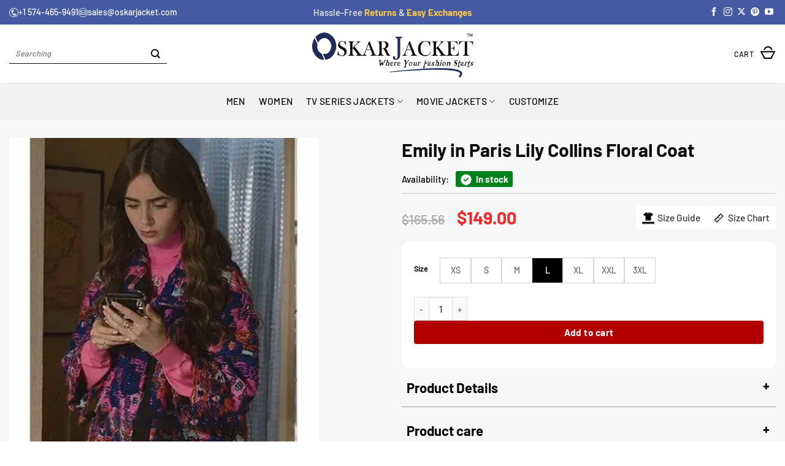

--- FILE ---
content_type: text/html; charset=UTF-8
request_url: https://www.oskarjacket.com/product/emily-in-paris-lily-collins-multicolor-floral-coat/
body_size: 94264
content:
<!DOCTYPE html>
<html lang="en-US" class="loading-site no-js">
<head>
	<meta charset="UTF-8" />
	<link rel="profile" href="http://gmpg.org/xfn/11" />
	<link rel="pingback" href="https://www.oskarjacket.com/xmlrpc.php" />
	
	<!-- Google Tag Manager -->
<script>(function(w,d,s,l,i){w[l]=w[l]||[];w[l].push({'gtm.start':
new Date().getTime(),event:'gtm.js'});var f=d.getElementsByTagName(s)[0],
j=d.createElement(s),dl=l!='dataLayer'?'&l='+l:'';j.async=true;j.src=
'https://www.googletagmanager.com/gtm.js?id='+i+dl;f.parentNode.insertBefore(j,f);
})(window,document,'script','dataLayer','GTM-K8P3TKS');</script>
<!-- End Google Tag Manager -->

	<script>(function(html){html.className = html.className.replace(/\bno-js\b/,'js')})(document.documentElement);</script>
<meta name='robots' content='index, follow, max-image-preview:large, max-snippet:-1, max-video-preview:-1' />
	<style>img:is([sizes="auto" i], [sizes^="auto," i]) { contain-intrinsic-size: 3000px 1500px }</style>
	<meta name="viewport" content="width=device-width, initial-scale=1" />
	<!-- This site is optimized with the Yoast SEO plugin v26.7 - https://yoast.com/wordpress/plugins/seo/ -->
	<title>Lily Collins Emily in Paris Multicolor Floral Coat</title>
	<meta name="description" content="Upgrade your wardrobe collection with Lily Collins TV Series Emily Cooper in Paris Multicolor Flowers Coat. Order, Free Shipping!" />
	<link rel="canonical" href="https://www.oskarjacket.com/product/emily-in-paris-lily-collins-multicolor-floral-coat/" />
	<meta property="og:locale" content="en_US" />
	<meta property="og:type" content="article" />
	<meta property="og:title" content="Lily Collins Emily in Paris Multicolor Floral Coat" />
	<meta property="og:description" content="Upgrade your wardrobe collection with Lily Collins TV Series Emily Cooper in Paris Multicolor Flowers Coat. Order, Free Shipping!" />
	<meta property="og:url" content="https://www.oskarjacket.com/product/emily-in-paris-lily-collins-multicolor-floral-coat/" />
	<meta property="og:site_name" content="Oskar Jacket" />
	<meta property="article:publisher" content="https://www.facebook.com/oskarjacket" />
	<meta property="article:modified_time" content="2025-08-11T05:48:43+00:00" />
	<meta property="og:image" content="https://www.oskarjacket.com/wp-content/uploads/2024/10/Emily-in-Paris-Lily-Collins-Multicolor-Floral-Coat.webp" />
	<meta property="og:image:width" content="700" />
	<meta property="og:image:height" content="850" />
	<meta property="og:image:type" content="image/webp" />
	<meta name="twitter:card" content="summary_large_image" />
	<meta name="twitter:site" content="@JacketOskar" />
	<meta name="twitter:label1" content="Est. reading time" />
	<meta name="twitter:data1" content="1 minute" />
	<script type="application/ld+json" class="yoast-schema-graph">{"@context":"https://schema.org","@graph":[{"@type":"WebPage","@id":"https://www.oskarjacket.com/product/emily-in-paris-lily-collins-multicolor-floral-coat/","url":"https://www.oskarjacket.com/product/emily-in-paris-lily-collins-multicolor-floral-coat/","name":"Lily Collins Emily in Paris Multicolor Floral Coat","isPartOf":{"@id":"https://www.oskarjacket.com/#website"},"primaryImageOfPage":{"@id":"https://www.oskarjacket.com/product/emily-in-paris-lily-collins-multicolor-floral-coat/#primaryimage"},"image":{"@id":"https://www.oskarjacket.com/product/emily-in-paris-lily-collins-multicolor-floral-coat/#primaryimage"},"thumbnailUrl":"https://www.oskarjacket.com/wp-content/uploads/2024/10/Emily-in-Paris-Lily-Collins-Multicolor-Floral-Coat.webp","datePublished":"2024-10-12T08:38:01+00:00","dateModified":"2025-08-11T05:48:43+00:00","description":"Upgrade your wardrobe collection with Lily Collins TV Series Emily Cooper in Paris Multicolor Flowers Coat. Order, Free Shipping!","breadcrumb":{"@id":"https://www.oskarjacket.com/product/emily-in-paris-lily-collins-multicolor-floral-coat/#breadcrumb"},"inLanguage":"en-US","potentialAction":[{"@type":"ReadAction","target":["https://www.oskarjacket.com/product/emily-in-paris-lily-collins-multicolor-floral-coat/"]}]},{"@type":"ImageObject","inLanguage":"en-US","@id":"https://www.oskarjacket.com/product/emily-in-paris-lily-collins-multicolor-floral-coat/#primaryimage","url":"https://www.oskarjacket.com/wp-content/uploads/2024/10/Emily-in-Paris-Lily-Collins-Multicolor-Floral-Coat.webp","contentUrl":"https://www.oskarjacket.com/wp-content/uploads/2024/10/Emily-in-Paris-Lily-Collins-Multicolor-Floral-Coat.webp","width":700,"height":850,"caption":"Emily in Paris Lily Collins Multicolor Floral Coat"},{"@type":"BreadcrumbList","@id":"https://www.oskarjacket.com/product/emily-in-paris-lily-collins-multicolor-floral-coat/#breadcrumb","itemListElement":[{"@type":"ListItem","position":1,"name":"Home","item":"https://www.oskarjacket.com/"},{"@type":"ListItem","position":2,"name":"Shop","item":"https://www.oskarjacket.com/shop/"},{"@type":"ListItem","position":3,"name":"Emily in Paris Lily Collins Floral Coat"}]},{"@type":"WebSite","@id":"https://www.oskarjacket.com/#website","url":"https://www.oskarjacket.com/","name":"OSKAR JACKET","description":"Oskar Jacket High Quality Brand for Leather Jackets","publisher":{"@id":"https://www.oskarjacket.com/#organization"},"alternateName":"OJ","potentialAction":[{"@type":"SearchAction","target":{"@type":"EntryPoint","urlTemplate":"https://www.oskarjacket.com/?s={search_term_string}"},"query-input":{"@type":"PropertyValueSpecification","valueRequired":true,"valueName":"search_term_string"}}],"inLanguage":"en-US"},{"@type":"Organization","@id":"https://www.oskarjacket.com/#organization","name":"OSKAR JACKET","alternateName":"OJ","url":"https://www.oskarjacket.com/","logo":{"@type":"ImageObject","inLanguage":"en-US","@id":"https://www.oskarjacket.com/#/schema/logo/image/","url":"https://www.oskarjacket.com/wp-content/uploads/2024/10/oskar-jacket-fav-icon.png","contentUrl":"https://www.oskarjacket.com/wp-content/uploads/2024/10/oskar-jacket-fav-icon.png","width":260,"height":264,"caption":"OSKAR JACKET"},"image":{"@id":"https://www.oskarjacket.com/#/schema/logo/image/"},"sameAs":["https://www.facebook.com/oskarjacket","https://x.com/JacketOskar","https://www.instagram.com/oskarjacket/","https://www.pinterest.com/oskarjacket/","https://www.youtube.com/@oskarleatherjacket3124"]}]}</script>
	<!-- / Yoast SEO plugin. -->


<link rel='prefetch' href='https://www.oskarjacket.com/wp-content/themes/flatsome/assets/js/flatsome.js?ver=e2eddd6c228105dac048' />
<link rel='prefetch' href='https://www.oskarjacket.com/wp-content/themes/flatsome/assets/js/chunk.slider.js?ver=3.20.3' />
<link rel='prefetch' href='https://www.oskarjacket.com/wp-content/themes/flatsome/assets/js/chunk.popups.js?ver=3.20.3' />
<link rel='prefetch' href='https://www.oskarjacket.com/wp-content/themes/flatsome/assets/js/chunk.tooltips.js?ver=3.20.3' />
<link rel='prefetch' href='https://www.oskarjacket.com/wp-content/themes/flatsome/assets/js/woocommerce.js?ver=1c9be63d628ff7c3ff4c' />
<link rel="alternate" type="application/rss+xml" title="Oskar Jacket &raquo; Feed" href="https://www.oskarjacket.com/feed/" />
<link rel="alternate" type="application/rss+xml" title="Oskar Jacket &raquo; Comments Feed" href="https://www.oskarjacket.com/comments/feed/" />
<link rel="alternate" type="application/rss+xml" title="Oskar Jacket &raquo; Emily in Paris Lily Collins Floral Coat Comments Feed" href="https://www.oskarjacket.com/product/emily-in-paris-lily-collins-multicolor-floral-coat/feed/" />
<style id='wp-block-library-inline-css' type='text/css'>
:root{--wp-admin-theme-color:#007cba;--wp-admin-theme-color--rgb:0,124,186;--wp-admin-theme-color-darker-10:#006ba1;--wp-admin-theme-color-darker-10--rgb:0,107,161;--wp-admin-theme-color-darker-20:#005a87;--wp-admin-theme-color-darker-20--rgb:0,90,135;--wp-admin-border-width-focus:2px;--wp-block-synced-color:#7a00df;--wp-block-synced-color--rgb:122,0,223;--wp-bound-block-color:var(--wp-block-synced-color)}@media (min-resolution:192dpi){:root{--wp-admin-border-width-focus:1.5px}}.wp-element-button{cursor:pointer}:root{--wp--preset--font-size--normal:16px;--wp--preset--font-size--huge:42px}:root .has-very-light-gray-background-color{background-color:#eee}:root .has-very-dark-gray-background-color{background-color:#313131}:root .has-very-light-gray-color{color:#eee}:root .has-very-dark-gray-color{color:#313131}:root .has-vivid-green-cyan-to-vivid-cyan-blue-gradient-background{background:linear-gradient(135deg,#00d084,#0693e3)}:root .has-purple-crush-gradient-background{background:linear-gradient(135deg,#34e2e4,#4721fb 50%,#ab1dfe)}:root .has-hazy-dawn-gradient-background{background:linear-gradient(135deg,#faaca8,#dad0ec)}:root .has-subdued-olive-gradient-background{background:linear-gradient(135deg,#fafae1,#67a671)}:root .has-atomic-cream-gradient-background{background:linear-gradient(135deg,#fdd79a,#004a59)}:root .has-nightshade-gradient-background{background:linear-gradient(135deg,#330968,#31cdcf)}:root .has-midnight-gradient-background{background:linear-gradient(135deg,#020381,#2874fc)}.has-regular-font-size{font-size:1em}.has-larger-font-size{font-size:2.625em}.has-normal-font-size{font-size:var(--wp--preset--font-size--normal)}.has-huge-font-size{font-size:var(--wp--preset--font-size--huge)}.has-text-align-center{text-align:center}.has-text-align-left{text-align:left}.has-text-align-right{text-align:right}#end-resizable-editor-section{display:none}.aligncenter{clear:both}.items-justified-left{justify-content:flex-start}.items-justified-center{justify-content:center}.items-justified-right{justify-content:flex-end}.items-justified-space-between{justify-content:space-between}.screen-reader-text{border:0;clip-path:inset(50%);height:1px;margin:-1px;overflow:hidden;padding:0;position:absolute;width:1px;word-wrap:normal!important}.screen-reader-text:focus{background-color:#ddd;clip-path:none;color:#444;display:block;font-size:1em;height:auto;left:5px;line-height:normal;padding:15px 23px 14px;text-decoration:none;top:5px;width:auto;z-index:100000}html :where(.has-border-color){border-style:solid}html :where([style*=border-top-color]){border-top-style:solid}html :where([style*=border-right-color]){border-right-style:solid}html :where([style*=border-bottom-color]){border-bottom-style:solid}html :where([style*=border-left-color]){border-left-style:solid}html :where([style*=border-width]){border-style:solid}html :where([style*=border-top-width]){border-top-style:solid}html :where([style*=border-right-width]){border-right-style:solid}html :where([style*=border-bottom-width]){border-bottom-style:solid}html :where([style*=border-left-width]){border-left-style:solid}html :where(img[class*=wp-image-]){height:auto;max-width:100%}:where(figure){margin:0 0 1em}html :where(.is-position-sticky){--wp-admin--admin-bar--position-offset:var(--wp-admin--admin-bar--height,0px)}@media screen and (max-width:600px){html :where(.is-position-sticky){--wp-admin--admin-bar--position-offset:0px}}
</style>
<link rel='stylesheet' id='contact-form-7-css' href='https://www.oskarjacket.com/wp-content/plugins/contact-form-7/includes/css/styles.css?ver=6.1.4' type='text/css' media='all' />
<style id='woocommerce-inline-inline-css' type='text/css'>
.woocommerce form .form-row .required { visibility: visible; }
</style>
<link rel='stylesheet' id='flatsome-swatches-frontend-css' href='https://www.oskarjacket.com/wp-content/themes/flatsome/assets/css/extensions/flatsome-swatches-frontend.css?ver=3.20.3' type='text/css' media='all' />
<link rel='stylesheet' id='wc_stripe_express_checkout_style-css' href='https://www.oskarjacket.com/wp-content/plugins/woocommerce-gateway-stripe/build/express-checkout.css?ver=f49792bd42ded7e3e1cb' type='text/css' media='all' />
<link rel='stylesheet' id='flatsome-main-css' href='https://www.oskarjacket.com/wp-content/themes/flatsome/assets/css/flatsome.css?ver=3.20.3' type='text/css' media='all' />
<style id='flatsome-main-inline-css' type='text/css'>
@font-face {
				font-family: "fl-icons";
				font-display: block;
				src: url(https://www.oskarjacket.com/wp-content/themes/flatsome/assets/css/icons/fl-icons.eot?v=3.20.3);
				src:
					url(https://www.oskarjacket.com/wp-content/themes/flatsome/assets/css/icons/fl-icons.eot#iefix?v=3.20.3) format("embedded-opentype"),
					url(https://www.oskarjacket.com/wp-content/themes/flatsome/assets/css/icons/fl-icons.woff2?v=3.20.3) format("woff2"),
					url(https://www.oskarjacket.com/wp-content/themes/flatsome/assets/css/icons/fl-icons.ttf?v=3.20.3) format("truetype"),
					url(https://www.oskarjacket.com/wp-content/themes/flatsome/assets/css/icons/fl-icons.woff?v=3.20.3) format("woff"),
					url(https://www.oskarjacket.com/wp-content/themes/flatsome/assets/css/icons/fl-icons.svg?v=3.20.3#fl-icons) format("svg");
			}
</style>
<link rel='stylesheet' id='flatsome-shop-css' href='https://www.oskarjacket.com/wp-content/themes/flatsome/assets/css/flatsome-shop.css?ver=3.20.3' type='text/css' media='all' />
<link rel='stylesheet' id='flatsome-style-css' href='https://www.oskarjacket.com/wp-content/themes/flatsome-child/style.css?ver=3.0' type='text/css' media='all' />
<script type="text/javascript" src="https://www.oskarjacket.com/wp-includes/js/dist/hooks.min.js?ver=4d63a3d491d11ffd8ac6" id="wp-hooks-js"></script>
<script type="text/javascript" src="https://www.oskarjacket.com/wp-includes/js/jquery/jquery.min.js?ver=3.7.1" id="jquery-core-js"></script>
<script type="text/javascript" src="https://www.oskarjacket.com/wp-includes/js/jquery/jquery-migrate.min.js?ver=3.4.1" id="jquery-migrate-js"></script>
<script type="text/javascript" src="https://www.oskarjacket.com/wp-content/plugins/woocommerce/assets/js/jquery-blockui/jquery.blockUI.min.js?ver=2.7.0-wc.10.4.3" id="wc-jquery-blockui-js" data-wp-strategy="defer"></script>
<script type="text/javascript" id="wc-add-to-cart-js-extra">
/* <![CDATA[ */
var wc_add_to_cart_params = {"ajax_url":"\/wp-admin\/admin-ajax.php","wc_ajax_url":"\/?wc-ajax=%%endpoint%%","i18n_view_cart":"View cart","cart_url":"https:\/\/www.oskarjacket.com\/checkout\/","is_cart":"","cart_redirect_after_add":"no"};
/* ]]> */
</script>
<script type="text/javascript" src="https://www.oskarjacket.com/wp-content/plugins/woocommerce/assets/js/frontend/add-to-cart.min.js?ver=10.4.3" id="wc-add-to-cart-js" defer="defer" data-wp-strategy="defer"></script>
<script type="text/javascript" id="wc-single-product-js-extra">
/* <![CDATA[ */
var wc_single_product_params = {"i18n_required_rating_text":"Please select a rating","i18n_rating_options":["1 of 5 stars","2 of 5 stars","3 of 5 stars","4 of 5 stars","5 of 5 stars"],"i18n_product_gallery_trigger_text":"View full-screen image gallery","review_rating_required":"yes","flexslider":{"rtl":false,"animation":"slide","smoothHeight":true,"directionNav":false,"controlNav":"thumbnails","slideshow":false,"animationSpeed":500,"animationLoop":false,"allowOneSlide":false},"zoom_enabled":"","zoom_options":[],"photoswipe_enabled":"","photoswipe_options":{"shareEl":false,"closeOnScroll":false,"history":false,"hideAnimationDuration":0,"showAnimationDuration":0},"flexslider_enabled":""};
/* ]]> */
</script>
<script type="text/javascript" src="https://www.oskarjacket.com/wp-content/plugins/woocommerce/assets/js/frontend/single-product.min.js?ver=10.4.3" id="wc-single-product-js" defer="defer" data-wp-strategy="defer"></script>
<script type="text/javascript" src="https://www.oskarjacket.com/wp-content/plugins/woocommerce/assets/js/js-cookie/js.cookie.min.js?ver=2.1.4-wc.10.4.3" id="wc-js-cookie-js" data-wp-strategy="defer"></script>
<script type="text/javascript" id="wpm-js-extra">
/* <![CDATA[ */
var wpm = {"ajax_url":"https:\/\/www.oskarjacket.com\/wp-admin\/admin-ajax.php","root":"https:\/\/www.oskarjacket.com\/wp-json\/","nonce_wp_rest":"b4ca674d20","nonce_ajax":"17aca36e4f"};
/* ]]> */
</script>
<script type="text/javascript" src="https://www.oskarjacket.com/wp-content/plugins/woocommerce-google-adwords-conversion-tracking-tag/js/public/free/wpm-public.p1.min.js?ver=1.54.1" id="wpm-js"></script>
<link rel="https://api.w.org/" href="https://www.oskarjacket.com/wp-json/" /><link rel="alternate" title="JSON" type="application/json" href="https://www.oskarjacket.com/wp-json/wp/v2/product/35806" /><link rel="EditURI" type="application/rsd+xml" title="RSD" href="https://www.oskarjacket.com/xmlrpc.php?rsd" />
<meta name="generator" content="WordPress 6.8.3" />
<meta name="generator" content="WooCommerce 10.4.3" />
<link rel='shortlink' href='https://www.oskarjacket.com/?p=35806' />
<link rel="alternate" title="oEmbed (JSON)" type="application/json+oembed" href="https://www.oskarjacket.com/wp-json/oembed/1.0/embed?url=https%3A%2F%2Fwww.oskarjacket.com%2Fproduct%2Femily-in-paris-lily-collins-multicolor-floral-coat%2F" />
<link rel="alternate" title="oEmbed (XML)" type="text/xml+oembed" href="https://www.oskarjacket.com/wp-json/oembed/1.0/embed?url=https%3A%2F%2Fwww.oskarjacket.com%2Fproduct%2Femily-in-paris-lily-collins-multicolor-floral-coat%2F&#038;format=xml" />
<!-- Google site verification - Google for WooCommerce -->
<meta name="google-site-verification" content="w-pF-m1g1tadg5pOwl3upYz0KFWcRUO4Q0HMdmEPBrQ" />
<style>
    .video-thumb {
        position: relative;
        margin: 0 auto;
        border-radius: 6px;
        overflow: hidden;
    }
    .video-thumb iframe {
        display: block;
        border: none;
        z-index: -1;
        position: relative;
    }
</style>

<script type="application/ld+json">
{"@context":"https://schema.org/","@type":"Product","@id":"https://www.oskarjacket.com/product/emily-in-paris-lily-collins-multicolor-floral-coat/","name":"Emily in Paris Lily Collins Floral Coat","image":["https://www.oskarjacket.com/wp-content/uploads/2024/10/Emily-in-Paris-Lily-Collins-Multicolor-Floral-Coat.webp"],"description":"Upgrade your wardrobe collection with Lily Collins TV Series Emily Cooper in Paris Multicolor Flowers Coat. Order, Free Shipping!","sku":"","brand":{"@type":"Brand","name":"Oskar Jacket"},"offers":{"@type":"Offer","url":"https://www.oskarjacket.com/product/emily-in-paris-lily-collins-multicolor-floral-coat/","priceCurrency":"USD","price":"149.00","priceValidUntil":"2026-12-31","availability":"https://schema.org/InStock","itemCondition":"https://schema.org/NewCondition","hasMerchantReturnPolicy":{"@type":"MerchantReturnPolicy","returnPolicyCategory":"https://schema.org/MerchantReturnFiniteReturnWindow","merchantReturnDays":30,"returnMethod":"https://schema.org/ReturnByMail","returnFees":"https://schema.org/FreeReturn","applicableCountry":"US"},"shippingDetails":{"@type":"OfferShippingDetails","shippingRate":{"@type":"MonetaryAmount","value":"0.00","currency":"USD"},"deliveryTime":{"@type":"ShippingDeliveryTime","handlingTime":{"@type":"QuantitativeValue","minValue":1,"maxValue":3,"unitCode":"d"},"transitTime":{"@type":"QuantitativeValue","minValue":2,"maxValue":3,"unitCode":"d"}},"shippingDestination":{"@type":"DefinedRegion","addressCountry":"US"}}}}</script>

<meta name="google-site-verification" content="w-pF-m1g1tadg5pOwl3upYz0KFWcRUO4Q0HMdmEPBrQ" />	<noscript><style>.woocommerce-product-gallery{ opacity: 1 !important; }</style></noscript>
	
<!-- START Pixel Manager for WooCommerce -->

		<script>

			window.wpmDataLayer = window.wpmDataLayer || {};
			window.wpmDataLayer = Object.assign(window.wpmDataLayer, {"cart":{},"cart_item_keys":{},"version":{"number":"1.54.1","pro":false,"eligible_for_updates":false,"distro":"fms","beta":false,"show":true},"pixels":{"google":{"linker":{"settings":null},"user_id":false,"analytics":{"ga4":{"measurement_id":"G-6ZDCKH5M31","parameters":{},"mp_active":false,"debug_mode":false,"page_load_time_tracking":false},"id_type":"post_id"},"tag_id":"G-6ZDCKH5M31","tag_id_suppressed":[],"tag_gateway":{"measurement_path":""},"tcf_support":false,"consent_mode":{"is_active":true,"wait_for_update":500,"ads_data_redaction":false,"url_passthrough":true}}},"shop":{"list_name":"Product | Emily in Paris Lily Collins Floral Coat","list_id":"product_emily-in-paris-lily-collins-floral-coat","page_type":"product","product_type":"variable","currency":"USD","selectors":{"addToCart":[],"beginCheckout":[]},"order_duplication_prevention":true,"view_item_list_trigger":{"test_mode":false,"background_color":"green","opacity":0.5,"repeat":true,"timeout":1000,"threshold":0.8000000000000000444089209850062616169452667236328125},"variations_output":true,"session_active":true},"page":{"id":35806,"title":"Emily in Paris Lily Collins Floral Coat","type":"product","categories":[],"parent":{"id":0,"title":"Emily in Paris Lily Collins Floral Coat","type":"product","categories":[]}},"general":{"user_logged_in":false,"scroll_tracking_thresholds":[],"page_id":35806,"exclude_domains":[],"server_2_server":{"active":false,"user_agent_exclude_patterns":[],"ip_exclude_list":[],"pageview_event_s2s":{"is_active":false,"pixels":[]}},"consent_management":{"explicit_consent":false},"lazy_load_pmw":false,"chunk_base_path":"https://www.oskarjacket.com/wp-content/plugins/woocommerce-google-adwords-conversion-tracking-tag/js/public/free/","modules":{"load_deprecated_functions":true}}});

		</script>

		
<!-- END Pixel Manager for WooCommerce -->
			<meta name="pm-dataLayer-meta" content="35806" class="wpmProductId"
				  data-id="35806">
					<script>
			(window.wpmDataLayer = window.wpmDataLayer || {}).products                = window.wpmDataLayer.products || {};
			window.wpmDataLayer.products[35806] = {"id":"35806","sku":"","price":149,"brand":"","quantity":1,"dyn_r_ids":{"post_id":"35806","sku":35806,"gpf":"woocommerce_gpf_35806","gla":"gla_35806"},"is_variable":true,"type":"variable","name":"Emily in Paris Lily Collins Floral Coat","category":["Celebrity Outfits Collection","Emily in Paris Outfits"],"is_variation":false};
					</script>
					<meta name="pm-dataLayer-meta" content="35808" class="wpmProductId"
				  data-id="35808">
					<script>
			(window.wpmDataLayer = window.wpmDataLayer || {}).products                = window.wpmDataLayer.products || {};
			window.wpmDataLayer.products[35808] = {"id":"35808","sku":"","price":149,"brand":"","quantity":1,"dyn_r_ids":{"post_id":"35808","sku":35808,"gpf":"woocommerce_gpf_35808","gla":"gla_35808"},"is_variable":false,"type":"variation","name":"Emily in Paris Lily Collins Floral Coat","parent_id_dyn_r_ids":{"post_id":"35806","sku":35806,"gpf":"woocommerce_gpf_35806","gla":"gla_35806"},"parent_id":35806,"category":["Celebrity Outfits Collection","Emily in Paris Outfits"],"variant":"Size: ","is_variation":true};
					</script>
		<link rel="icon" href="https://www.oskarjacket.com/wp-content/uploads/2024/10/cropped-oskar-jacket-fav-icon-32x32.png" sizes="32x32" />
<link rel="icon" href="https://www.oskarjacket.com/wp-content/uploads/2024/10/cropped-oskar-jacket-fav-icon-192x192.png" sizes="192x192" />
<link rel="apple-touch-icon" href="https://www.oskarjacket.com/wp-content/uploads/2024/10/cropped-oskar-jacket-fav-icon-180x180.png" />
<meta name="msapplication-TileImage" content="https://www.oskarjacket.com/wp-content/uploads/2024/10/cropped-oskar-jacket-fav-icon-270x270.png" />
<style id="custom-css" type="text/css">:root {--primary-color: #1f2d5c;--fs-color-primary: #1f2d5c;--fs-color-secondary: #1f2d5c;--fs-color-success: #f8be13;--fs-color-alert: #b20000;--fs-color-base: #0a0a0a;--fs-experimental-link-color: #363636;--fs-experimental-link-color-hover: #dd3333;}.tooltipster-base {--tooltip-color: #fff;--tooltip-bg-color: #000;}.off-canvas-right .mfp-content, .off-canvas-left .mfp-content {--drawer-width: 300px;}.off-canvas .mfp-content.off-canvas-cart {--drawer-width: 360px;}html{background-color:#ffffff!important;}.container-width, .full-width .ubermenu-nav, .container, .row{max-width: 1590px}.row.row-collapse{max-width: 1560px}.row.row-small{max-width: 1582.5px}.row.row-large{max-width: 1620px}.sticky-add-to-cart--active, #wrapper,#main,#main.dark{background-color: #ffffff}.header-main{height: 95px}#logo img{max-height: 95px}#logo{width:263px;}.header-bottom{min-height: 60px}.header-top{min-height: 40px}.transparent .header-main{height: 30px}.transparent #logo img{max-height: 30px}.has-transparent + .page-title:first-of-type,.has-transparent + #main > .page-title,.has-transparent + #main > div > .page-title,.has-transparent + #main .page-header-wrapper:first-of-type .page-title{padding-top: 110px;}.header.show-on-scroll,.stuck .header-main{height:70px!important}.stuck #logo img{max-height: 70px!important}.search-form{ width: 56%;}.header-bg-color {background-color: #ffffff}.header-bottom {background-color: #f1f1f1}.top-bar-nav > li > a{line-height: 15px }.header-main .nav > li > a{line-height: 16px }.stuck .header-main .nav > li > a{line-height: 50px }.header-bottom-nav > li > a{line-height: 16px }@media (max-width: 549px) {.header-main{height: 70px}#logo img{max-height: 70px}}.nav-dropdown-has-arrow.nav-dropdown-has-border li.has-dropdown:before{border-bottom-color: #f9bf13;}.nav .nav-dropdown{border-color: #f9bf13 }.nav-dropdown{border-radius:3px}.nav-dropdown{font-size:94%}.nav-dropdown-has-arrow li.has-dropdown:after{border-bottom-color: #ffffff;}.nav .nav-dropdown{background-color: #ffffff}.header-top{background-color:#445aa3!important;}h1,h2,h3,h4,h5,h6,.heading-font{color: #0a0a0a;}body{font-size: 97%;}@media screen and (max-width: 549px){body{font-size: 96%;}}body{font-family: Barlow, sans-serif;}body {font-weight: 500;font-style: normal;}.nav > li > a {font-family: Barlow, sans-serif;}.mobile-sidebar-levels-2 .nav > li > ul > li > a {font-family: Barlow, sans-serif;}.nav > li > a,.mobile-sidebar-levels-2 .nav > li > ul > li > a {font-weight: 500;font-style: normal;}h1,h2,h3,h4,h5,h6,.heading-font, .off-canvas-center .nav-sidebar.nav-vertical > li > a{font-family: Barlow, sans-serif;}h1,h2,h3,h4,h5,h6,.heading-font,.banner h1,.banner h2 {font-weight: 700;font-style: normal;}.alt-font{font-family: "Dancing Script", sans-serif;}.alt-font {font-weight: 400!important;font-style: normal!important;}button,.button{text-transform: none;}.header:not(.transparent) .top-bar-nav > li > a {color: #ffffff;}.header:not(.transparent) .header-nav-main.nav > li > a {color: #0a0a0a;}.header:not(.transparent) .header-bottom-nav.nav > li > a{color: #0a0a0a;}.header:not(.transparent) .header-bottom-nav.nav > li > a:hover,.header:not(.transparent) .header-bottom-nav.nav > li.active > a,.header:not(.transparent) .header-bottom-nav.nav > li.current > a,.header:not(.transparent) .header-bottom-nav.nav > li > a.active,.header:not(.transparent) .header-bottom-nav.nav > li > a.current{color: #0a0a0a;}.header-bottom-nav.nav-line-bottom > li > a:before,.header-bottom-nav.nav-line-grow > li > a:before,.header-bottom-nav.nav-line > li > a:before,.header-bottom-nav.nav-box > li > a:hover,.header-bottom-nav.nav-box > li.active > a,.header-bottom-nav.nav-pills > li > a:hover,.header-bottom-nav.nav-pills > li.active > a{color:#FFF!important;background-color: #0a0a0a;}.is-divider{background-color: #f8be13;}.shop-page-title.featured-title .title-overlay{background-color: rgba(0,0,0,0.3);}.current .breadcrumb-step, [data-icon-label]:after, .button#place_order,.button.checkout,.checkout-button,.single_add_to_cart_button.button, .sticky-add-to-cart-select-options-button{background-color: #d33a32!important }.has-equal-box-heights .box-image {padding-top: 114%;}.badge-inner.on-sale{background-color: #d33a32}.star-rating span:before,.star-rating:before, .woocommerce-page .star-rating:before, .stars a:hover:after, .stars a.active:after{color: #ffb500}.price del, .product_list_widget del, del .woocommerce-Price-amount { color: #737272; }ins .woocommerce-Price-amount { color: #f42828; }@media screen and (min-width: 550px){.products .box-vertical .box-image{min-width: 741px!important;width: 741px!important;}}.header-main .social-icons,.header-main .cart-icon strong,.header-main .menu-title,.header-main .header-button > .button.is-outline,.header-main .nav > li > a > i:not(.icon-angle-down){color: #515151!important;}.header-main .header-button > .button.is-outline,.header-main .cart-icon strong:after,.header-main .cart-icon strong{border-color: #515151!important;}.header-main .header-button > .button:not(.is-outline){background-color: #515151!important;}.header-main .current-dropdown .cart-icon strong,.header-main .header-button > .button:hover,.header-main .header-button > .button:hover i,.header-main .header-button > .button:hover span{color:#FFF!important;}.header-main .menu-title:hover,.header-main .social-icons a:hover,.header-main .header-button > .button.is-outline:hover,.header-main .nav > li > a:hover > i:not(.icon-angle-down){color: #515151!important;}.header-main .current-dropdown .cart-icon strong,.header-main .header-button > .button:hover{background-color: #515151!important;}.header-main .current-dropdown .cart-icon strong:after,.header-main .current-dropdown .cart-icon strong,.header-main .header-button > .button:hover{border-color: #515151!important;}.footer-1{background-color: #1f2d5c}.footer-2{background-color: #105986}.absolute-footer, html{background-color: #132356}button[name='update_cart'] { display: none; }.nav-vertical-fly-out > li + li {border-top-width: 1px; border-top-style: solid;}.label-new.menu-item > a:after{content:"New";}.label-hot.menu-item > a:after{content:"Hot";}.label-sale.menu-item > a:after{content:"Sale";}.label-popular.menu-item > a:after{content:"Popular";}</style>		<style type="text/css" id="wp-custom-css">
			.woocommerce-product-rating {
	position: relative;
	visibility: visible;
}


.nav .nav-dropdown {
	border-color: #19244a;
}

.Shipping-Payment-Availability {
	font-size: 12px;
	float: right;
	line-height: 2;
	margin-top: -30px;
}



span.you-save-text {
	font-weight: bold;
}


.single_add_to_cart_button.button.alt {
	width: 75%;
}


.shop-page-title.category-page-title.page-title
{
	text-align: center;
}





/* Sidebar Search Container */
.search-sidebar {
	position: fixed;
	top: 0;
	right: -100%;
	width: 350px;
	height: 100%;
	background: #fff;
	box-shadow: -2px 0 8px rgba(0,0,0,0.3);
	transition: right 0.4s ease;
	z-index: 99999;
	padding: 20px;
	overflow-y: auto; /* Allow vertical scroll */
}

/* Scroll bar style (optional) */
.search-sidebar::-webkit-scrollbar {
	width: 6px;
}
.search-sidebar::-webkit-scrollbar-thumb {
	background: #ccc;
	border-radius: 3px;
}

li.header-search.header-search-dropdown.has-icon.has-dropdown.menu-item-has-children.current-dropdown::after,
li.header-search.header-search-dropdown.has-icon.has-dropdown.menu-item-has-children.current-dropdown::before,
li.header-search.header-search-dropdown.has-icon.has-dropdown.menu-item-has-children:hover::after,
li.header-search.header-search-dropdown.has-icon.has-dropdown.menu-item-has-children:hover::before {
	content: none !important;
	display: none !important;
	border: none !important;
	background: none !important;
}





/* Active state (open) */
.search-sidebar.active {
	right: 0;
}
/* Old band */
ul#ux-search-dropdown {
	display: none;
}

/* Close button */
.search-sidebar .close-search {
	background: none;
	border: 2px solid;
	font-size: 13px;
	position: absolute;
	top: 16px;
	right: 7px;
	cursor: pointer;
}

/* Content area */
.search-sidebar .search-content {
	margin-top: 50px;
}

/* Search input field */
.search-sidebar input.search-field {
	width: 100%;
	padding: 10px;
	border: 1px solid #ddd;
}


/* Tabs ACtivecolor blue */
.nav-tabs>li.active>a {
	color: white;
	background-color: #1f2d5c;
}

time.woocommerce-review__published-date

{
	display: none;
}



/* ===== new single product page ====== */
.product-availability {
	font-size: 15px;
	font-weight: 500;
	color: #000 !important;

}

.product-availability span {
	background: #00821a;
	color: #fff;
	font-weight: bold;
	padding: 1px 7px;
	border-radius: 3px;
	margin-left: 8px;
	display: inline-block;
}

.product-availability img {
	height: 20px;
	width: 20px;
	margin-right: 6px;
	margin-top: -3px;
}

.rating-n-stock {
	display: flex;
	align-items: center;
	justify-content: space-between;
}


.sp-size-chart img {
	height: 20px;
	width: 20px;
	margin-top: -2px;
	margin-right: 5px;
}

.price-n-size {
	display: flex;
	align-items: center;
	justify-content: space-between;
	margin-top: 20px;
}


.product-detail-col .price del {
	font-size: 1.2em;   
	color: #888;            
	margin-right: 10px;
}

.product-detail-col .price ins {
	font-size: 1.6em;    
	color: #d32f2f;   
	font-weight: 700;
}


.sp-size-chart a {
	background: #fff;
	padding: 7px 10px;
	border-radius: 5px;
}

.price-n-size .price {
	margin-bottom: 0
}

.sp-size-chart {
	display: flex;
	gap: 18px;
}

.product-detail-col .ux-swatch--label {
	min-width: 50px;
	min-height: 40px;
	font-size: 14px;
}


.product-detail-col table.variations .ux-swatches.ux-swatches-attribute-ux_label .ux-swatch.selected {
	position: relative !important;
	box-shadow: none !important;
	padding: 4px 11px !important;
	background: black;
}
.product-detail-col table.variations .ux-swatches.ux-swatches-attribute-ux_label .ux-swatch.selected span {
	color: white !important;
}


.product-detail-col .variations_form .ux-swatch.selected:before {
	content: "";
	background: url("https://www.oskarjacket.com/wp-content/uploads/2025/11/checked-1.avif") no-repeat;
	background-position: right top;
	background-size: 16px;
	position: absolute;
	top: -5px;
	right: -5px;
	height: 20px;
	width: 20px;
}

.featured-box-icon {
	background: #f9f9f9;
	padding: 10px 15px;
	border-radius: 10px;
	align-items: center;
	margin-bottom: 15px;
}

.product-detail-acc ul>li{
	margin-bottom: 2px;
}

.product-detail-acc .accordion-title {
	border-top: 0;
	padding-left: 8px;
	font-weight: 600;
	color: #000;
	border-bottom: 0;
	margin-bottom: 8px;
	border-bottom: 1px solid #a1a1a1;
	font-size: 22px;
}


.product-detail-acc .toggle {
	display: none;
}

.product-detail-acc .accordion-title.active.plain::after {
	content: '-';
}

.product-detail-acc .accordion-title.plain::after {
	content: '+';
	right: 10px;
	margin-top: -23px;
	position: absolute;
	font-size: 22px;
	color: #000;
	height: 25px;
	text-align: center;
	align-items: center;
	justify-content: center;
	vertical-align: text-bottom;
	text-align: center;
	display: flex;
	top: 38px;
}

.product-detail-acc .accordion-inner {
	padding: 5px 10px;
	border-bottom: 1px solid #000;
}

.oz-single-product-tab-section .woocommerce-tabs .wc-tabs {
	background: #f1f1f1;
	padding: 15px 28px;;
	width: max-content;
	margin: 0 auto;
	border-radius: 10px;
	display: flex;
	gap: 25px;
}

.oz-single-product-tab-section  .wc-tabs.product-tabs li {
	text-align: center;
	margin: 0;
}


.oz-single-product-tab-section .woocommerce-tabs .product-tabs li a {
	font-size: 18px;
	border-radius: 0;
	background: #fff;
	color: #000;
	border: 1px solid;
	border-radius:7px
}

.oz-single-product-tab-section .woocommerce-tabs .product-tabs li.active a {
	background: #1e1e1e;
	color: #fff;
	border: 1px solid #1e1e1e;
}


.oz-single-product-tab-section div.woocommerce-Tabs-panel{
	box-shadow: rgb(17 17 26 / 10%) 0px 4px 16px, rgb(17 17 26 / 5%) 0px 8px 32px;
	padding: 25px;
	border-radius: 10px;
}
.single-product-icon-box-row .col .col-inner .icon-box .icon-box-img {
	filter: invert(1);
}

body.single-product .related-products-wrapper.product-section h3.product-section-title {
	color: #000 !important;
	font-size: 27px;
	text-align: center;
}

/* ===== END new single product page ====== */


/* ==== New home page ======= */

.so-marquee-container {
	box-shadow: inset 0 1px 0 rgba(255, 255, 255, 0.1), 0 2px 10px rgba(0, 0, 0, 0.3);
}

.so-marquee-container {
	background-color: #1a1a1a;
	color: #ffffff;
	overflow: hidden;
	white-space: nowrap;
	position: relative;
	padding: 20px 0;
	border-top: 2px solid #333;
	border-bottom: 2px solid #333;
	width: 100%;
}

.so-marquee-container::before {
	left: 0;
	background: linear-gradient(90deg, #1a1a1a 0%, transparent 100%);
}
.so-marquee-container::before, .so-marquee-container::after {
	content: '';
	position: absolute;
	top: 0;
	width: 60px;
	height: 100%;
	z-index: 2;
	pointer-events: none;
}

.so-marquee-container::after {
	right: 0;
	background: linear-gradient(270deg, #1a1a1a 0%, transparent 100%);
}

.so-marquee-content {
	animation-timing-function: 
		linear;
}
.so-marquee-content {
	backface-visibility: hidden;
	perspective: 1000px;
	transition: animation-play-state 0.3s 
		ease;
}
.so-marquee-content {
	display: inline-flex;
	align-items: center;
	animation: so-infinite-scroll 60s 
		linear infinite;
}

@keyframes so-infinite-scroll{
	0% {
		transform: translateX(0);
	}
	100% {
		transform: translateX(-50%);
	}
}
.so-marquee-item {
	display: inline-flex;
	align-items: center;
	margin-right: 80px;
	white-space: nowrap;
	flex-shrink: 0;
}

.so-marquee-text {
	user-select: none;
	-webkit-user-select: none;
	-moz-user-select: none;
	-ms-user-select: none;
}

.so-marquee-text {
	font-size: 18px;
	font-weight: 700;
	letter-spacing: 2px;
	text-transform: uppercase;
	color: #e7e7e7;
	text-shadow: 0 1px 3px rgba(0, 0, 0, 0.5);
	font-style: italic;
}

.so-marquee-container:hover .so-marquee-content {
	animation-play-state: paused;
}

.new-home-spot-light-products .flickity-prev-next-button.previous {
	right: 50px;
	left: inherit;
}
.new-home-spot-light-products .flickity-prev-next-button {
	top: -80px;
	opacity: 1;
	bottom: inherit;
	transform: translateX(0);
}

.new-home-spot-light-products .flickity-prev-next-button svg {
	border: 2px solid #1f2d5c;
	fill: #ababab !important;
	color: #ababab;
	scale: 0.8;
}

.new-home-spot-light-products .flickity-prev-next-button svg> path {
	fill: #1f2d5c !important;
}


.spot-p-sec .section-title-normal span{
	border-bottom: 2px solid #1f2d5c;	
}


.spot-p-sec .section-title-normal {
	border-bottom: 2px solid #1f2d5c85;
}

.oz-i-reel {
	width: 100%;
	height: 100%;
	overflow: hidden;
	position: relative;
}

.oz-i-video {
	width: 100%;
	height: 100%;
	object-fit: cover;
}

.c-two-col {
	display: flex;
	justify-content: space-between;
	gap: 10px;
}

.c-two-col div {
	width: 50%;
}

.wpcf7 .c-two-col .wpcf7-form-control-wrap  .wpcf7-form-control {
	border-radius: 6px;
	box-shadow: none;
	border: 1px solid #b9b9b9;
	min-height: 50px;
	color: #757575;
}

textarea.wpcf7-form-control {
	border-radius: 6px;
	box-shadow: none;
	border: 1px solid #b9b9b9;
	color: #757575;
}

.so-review-container {
	display: grid;
	grid-template-columns: repeat(auto-fit, minmax(280px, 1fr));
	gap: 1.5rem;
	max-width: 1000px;
	width: 100%;
	overflow: hidden;
}

.so-review-card {
	position: relative;
	width: 100%;
	height: 480px;
	border-radius: 0px;
	overflow: hidden;
	background: #ffffff;
	box-shadow: 0 4px 12px rgba(0, 0, 0, 0.08);
	transition: transform 0.2s 
		ease, box-shadow 0.2s 
		ease;
}

.so-review-card:before {
	content: '';
	position: absolute;
	bottom: 0;
	left: 0;
	width: 100%;
	height: 58%;
	background: linear-gradient(to top, rgb(0 0 0 / 90%), rgb(0 0 0 / 3%));
	z-index: 1;
}

.so-review-media {
	position: relative;
	width: 100%;
	height: 100%;
	overflow: hidden;
}

.so-review-content {
	position: absolute;
	bottom: 0;
	left: 0;
	right: 0;
	padding: 1.5rem;
	color: white;
	z-index: 2;
}
.so-review-rating {
	display: flex;
	gap: 0.125rem;
}
.so-review-time {
	display: inline-block;
	background: rgb(255 255 255 / 23%);
	backdrop-filter: blur(10px);
	padding: 0.375rem 0.75rem;
	border-radius: 6px;
	font-size: 0.75rem;
	font-weight: 500;
	margin-bottom: 0.75rem;
	color: rgb(0 0 0 / 90%);
}

.so-review-header {
	font-size: 0.75rem;
	font-weight: 600;
	letter-spacing: 1px;
	text-transform: uppercase;
	margin-bottom: 0.75rem;
	color: rgba(255, 255, 255, 0.8);
}
.so-review-text {
	font-size: 0.875rem;
	line-height: 1.5;
	margin-bottom: 1rem;
	color: white;
	font-weight: 400;
}

.so-review-author {
	display: flex;
	align-items: flex-start;
	gap: 0.5rem;
}

.so-review-verified {
	width: 18px;
	height: 18px;
	background: #1073b9;
	border-radius: 50%;
	display: flex;
	align-items: center;
	justify-content: center;
	font-size: 0.625rem;
	font-weight: bold;
	color: white;
	flex-shrink: 0;
	transform: translateY(4px);
}

.so-review-star {
	color: #f59e0b;
	font-size: 20px;
	line-height: 1;
}

.review-slider .flickity-slider>:not(.is-selected) {
	opacity: 1;
}


.row-small>.product-small.col .col-inner {
	border: 1px solid #b9b9b9;
	box-shadow: none;
	border-radius: 2px;
	padding: 5px;
	background: #fff;
}

body .product-small.box .box-text {
	padding: 10px 6px 10px 6px !important;
}

.product-small.box .title-wrapper .product-title .woocommerce-LoopProduct-link {
	font-weight: 900;
}
.title-wrapper .product-title .woocommerce-LoopProduct-link {
	white-space: nowrap;
	overflow: hidden;
	text-overflow: ellipsis;
	width: 98%;
	font-size: 17px;
}

.row-small>.product-small.col {
	padding: 0 4.8px 9.6px !important;
}


.product-small.box ins span.woocommerce-Price-amount.amount bdi {
	font-size: 20px;
	font-weight: 600;
}

.today_deals_save {
	display: inline-block;
	background-color: #263d72;
	color: #fff;
	font-size: 11px;
	padding: 1px 7px 1px 7px;
	position: relative;
	font-weight: 600;
	white-space: nowrap;
}
.today_deals_save span {
	font-weight: 700;
	color: #b8ed31;
	font-size: 14px;
}

.badge-container {
	display: none;
}


.hm-offer-text {
	margin-top: 10px !important;
}

.hm-upto {
	position: relative;
	top: -30px;
}

.hm-percent {
	font-size: 90px;
	letter-spacing: -4px;
	color: #ffffff;
	animation: blink 1s 
		ease infinite;
	animation-delay: 4s;
}

.hm-btn span{
	color:#000;
	font-weight: 400;

}

a.hm-btn {
	background-color: #d9d9d9 !important;
}

.video-text-box {
	background: linear-gradient(to top, rgb(19 35 86), rgb(0 0 0 / 3%));
	padding: 15px 15px;
	width: 100%;
	position: absolute;
	bottom: 43px;
}

.video-text-box h3{
	line-height: 1.2;
	text-align: center;
}

.oz-i-reel span.button.primary.expand {
	margin: 0;
	margin-top: 0;
	background: #000000;
}

td.product-name {
	color: #000;
}

@media (min-width: 850px) {
	.cat-grid-row .col {
		flex-basis: 20%;
		max-width: 20%;
		padding: 3px;
	}
}

@media(max-width:549px){
	.so-marquee-container {
		padding: 6px 0;
		margin-top: 10px;
	}
	.so-marquee-text {
		font-size: 15px;
	}
	.today_deals_save {
		font-size: 9.5px;
	}

	.today_deals_save span {
		font-size: 13px;
	}
	.title-wrapper .product-title .woocommerce-LoopProduct-link {
		font-size: 16x;
	}
	.product-small.box ins span.woocommerce-Price-amount.amount bdi {
		font-size: 18px;
	}
	.cat-grid-row .col {
		padding: 0 5px;
	}
	.c-two-col div {
		width: 100%;
	}
	.c-two-col {
		gap: 0px;
		flex-direction: column;
	}
	.so-review-card {
		height: 380px;
	}

	.hm-percent {
		font-size: 53px;
	}
	.hm-upto {
		top: -20px;
	}
	.video-text-box h3 {
		font-size: 11px;
	}
	.oz-i-reel span.button.primary.expand {
		font-size: 13px;
		margin-bottom: 5px;
	}
}

/* ==== END New home page ======= */


/* =========== New Header ========== */



#masthead .cart-img-icon {
	max-width: 26px;
	filter: invert(1);
}

#top-bar .social-icons {
	color: #ffffff;
	font-size: 14px;
}


#woocommerce-product-search-field-0 {
	font-style: italic;
}
.header-search-form-wrapper .form-flat input:not([type=submit]) {
	border-color: hsl(0deg 0% 100% / 55%);
	border: none;
	border-bottom: 1px solid;
	border-radius: 0;
	background-color: transparent !important;
}

.top-bar-news {
	width: 100%;
	overflow: hidden;
	height: 30px;
	position: relative;
	display: flex;
}

.top-bar-news ul {
	list-style: none;
	padding: 0;
	margin: 0;
	animation: topslide 12s infinite;
}

@keyframes topslide{
	0%, 20% {
		transform: translateY(0%);
	}
	25%, 45% {
		transform: translateY(-100%);
	}
	50%, 70% {
		transform: translateY(-210%);
	}
	75%, 95% {
		transform: translateY(-320%);
	}
	100% {
		transform: translateY(0%);
	}
}

.top-bar-news li {
	font-size: 15px;
	color: #ebebeb;
	text-align: center;
}

.top-bar-news li> strong{
	color:#ffc848;
}


@media(max-width:849px) {
	#header #logo {
		width: 200px;
	}
}


/* =========== END Header ========== */


/* =========== NEW FOOTER ========== */

.footer-text-read, .footer-text-read p {
	color: #2c2c2c;
	font-size: 15px;
}

.footer-text-sec {
	border-top: 1px solid #dbdbdb;
	border-bottom: 1px solid #dbdbdb;
}

.footer-text-sec {
	padding-bottom: 0 !important;
}

/* ======== END NEW FOOTER ======= */


.woocommerce-page .term-description {
	    padding: 0 25px;
}


/* ======== mega menu ========= */

.mega-menu-main-row a.ux-menu-link__link.flex {
margin-bottom: -4px !important;
    font-size: 17px;
    color: #3d3d3d;
}

.mega-menu-main-row a.ux-menu-link__link.flex:hover {
	color: #000;
	padding-bottom: 2px;
	text-decoration: underline;
}

.mega-menu-main-row {
	justify-content: center;
}


/* ====== END mena menu ============ */

@media only screen and (max-width: 767px){

	.badge-container {
		margin-top: 0;
		font-size: 15px;
		opacity: 1;
		width: 44px;
		line-height: 0;
		top: -2px;
		bottom: auto;
		height: 56px;
		transform: rotate(180deg);
		left: -1px;
		background: #d33a32;
		border-radius: 30px 30px 8px 0;
		box-shadow: #000 -2px -19px 22px -10px;
	}

}

@media only screen and (max-width: 549px){

	.single_add_to_cart_button.button.alt {
		width: 60%;
	}

	.product-availability span {
		padding: 1px 4px;
		font-size: 12px;
		margin-left: 2px;
	}
	.product-availability img {
		height: 14px;
		width: 14px;
	}

	.product-detail-col .price ins {
		font-size: 1.3em;
	}
	.product-detail-col .price del {
		font-size: 1em;
	}

	.price-n-size {
		flex-direction: column;
		gap: 20px;
		align-items: flex-start;
	}
	.sp-size-chart {
		display: flex;
		gap: 8px;
	}
	.product-detail-col .ux-swatch--label {
		min-width: 35px;
		min-height: 35px;
		font-size: 12px;
	}

	.oz-single-product-tab-section .woocommerce-tabs .wc-tabs {
		gap: 11px;
	}

}		</style>
		<style id="flatsome-swatches-css">.variations_form .ux-swatch.selected {box-shadow: 0 0 0 2px var(--fs-color-secondary);}.ux-swatches-in-loop .ux-swatch.selected {box-shadow: 0 0 0 2px var(--fs-color-secondary);}</style><style id="flatsome-variation-images-css">.ux-additional-variation-images-thumbs-placeholder {max-height: 0;opacity: 0;visibility: hidden;transition: visibility .1s, opacity .1s, max-height .2s ease-out;}.ux-additional-variation-images-thumbs-placeholder--visible {max-height: 1000px;opacity: 1;visibility: visible;transition: visibility .2s, opacity .2s, max-height .1s ease-in;}</style><style id="kirki-inline-styles">/* vietnamese */
@font-face {
  font-family: 'Barlow';
  font-style: normal;
  font-weight: 500;
  font-display: swap;
  src: url(https://www.oskarjacket.com/wp-content/fonts/barlow/7cHqv4kjgoGqM7E3_-gs6FospT4.woff2) format('woff2');
  unicode-range: U+0102-0103, U+0110-0111, U+0128-0129, U+0168-0169, U+01A0-01A1, U+01AF-01B0, U+0300-0301, U+0303-0304, U+0308-0309, U+0323, U+0329, U+1EA0-1EF9, U+20AB;
}
/* latin-ext */
@font-face {
  font-family: 'Barlow';
  font-style: normal;
  font-weight: 500;
  font-display: swap;
  src: url(https://www.oskarjacket.com/wp-content/fonts/barlow/7cHqv4kjgoGqM7E3_-gs6VospT4.woff2) format('woff2');
  unicode-range: U+0100-02BA, U+02BD-02C5, U+02C7-02CC, U+02CE-02D7, U+02DD-02FF, U+0304, U+0308, U+0329, U+1D00-1DBF, U+1E00-1E9F, U+1EF2-1EFF, U+2020, U+20A0-20AB, U+20AD-20C0, U+2113, U+2C60-2C7F, U+A720-A7FF;
}
/* latin */
@font-face {
  font-family: 'Barlow';
  font-style: normal;
  font-weight: 500;
  font-display: swap;
  src: url(https://www.oskarjacket.com/wp-content/fonts/barlow/7cHqv4kjgoGqM7E3_-gs51os.woff2) format('woff2');
  unicode-range: U+0000-00FF, U+0131, U+0152-0153, U+02BB-02BC, U+02C6, U+02DA, U+02DC, U+0304, U+0308, U+0329, U+2000-206F, U+20AC, U+2122, U+2191, U+2193, U+2212, U+2215, U+FEFF, U+FFFD;
}
/* vietnamese */
@font-face {
  font-family: 'Barlow';
  font-style: normal;
  font-weight: 700;
  font-display: swap;
  src: url(https://www.oskarjacket.com/wp-content/fonts/barlow/7cHqv4kjgoGqM7E3t-4s6FospT4.woff2) format('woff2');
  unicode-range: U+0102-0103, U+0110-0111, U+0128-0129, U+0168-0169, U+01A0-01A1, U+01AF-01B0, U+0300-0301, U+0303-0304, U+0308-0309, U+0323, U+0329, U+1EA0-1EF9, U+20AB;
}
/* latin-ext */
@font-face {
  font-family: 'Barlow';
  font-style: normal;
  font-weight: 700;
  font-display: swap;
  src: url(https://www.oskarjacket.com/wp-content/fonts/barlow/7cHqv4kjgoGqM7E3t-4s6VospT4.woff2) format('woff2');
  unicode-range: U+0100-02BA, U+02BD-02C5, U+02C7-02CC, U+02CE-02D7, U+02DD-02FF, U+0304, U+0308, U+0329, U+1D00-1DBF, U+1E00-1E9F, U+1EF2-1EFF, U+2020, U+20A0-20AB, U+20AD-20C0, U+2113, U+2C60-2C7F, U+A720-A7FF;
}
/* latin */
@font-face {
  font-family: 'Barlow';
  font-style: normal;
  font-weight: 700;
  font-display: swap;
  src: url(https://www.oskarjacket.com/wp-content/fonts/barlow/7cHqv4kjgoGqM7E3t-4s51os.woff2) format('woff2');
  unicode-range: U+0000-00FF, U+0131, U+0152-0153, U+02BB-02BC, U+02C6, U+02DA, U+02DC, U+0304, U+0308, U+0329, U+2000-206F, U+20AC, U+2122, U+2191, U+2193, U+2212, U+2215, U+FEFF, U+FFFD;
}/* vietnamese */
@font-face {
  font-family: 'Dancing Script';
  font-style: normal;
  font-weight: 400;
  font-display: swap;
  src: url(https://www.oskarjacket.com/wp-content/fonts/dancing-script/If2cXTr6YS-zF4S-kcSWSVi_sxjsohD9F50Ruu7BMSo3Rep8ltA.woff2) format('woff2');
  unicode-range: U+0102-0103, U+0110-0111, U+0128-0129, U+0168-0169, U+01A0-01A1, U+01AF-01B0, U+0300-0301, U+0303-0304, U+0308-0309, U+0323, U+0329, U+1EA0-1EF9, U+20AB;
}
/* latin-ext */
@font-face {
  font-family: 'Dancing Script';
  font-style: normal;
  font-weight: 400;
  font-display: swap;
  src: url(https://www.oskarjacket.com/wp-content/fonts/dancing-script/If2cXTr6YS-zF4S-kcSWSVi_sxjsohD9F50Ruu7BMSo3ROp8ltA.woff2) format('woff2');
  unicode-range: U+0100-02BA, U+02BD-02C5, U+02C7-02CC, U+02CE-02D7, U+02DD-02FF, U+0304, U+0308, U+0329, U+1D00-1DBF, U+1E00-1E9F, U+1EF2-1EFF, U+2020, U+20A0-20AB, U+20AD-20C0, U+2113, U+2C60-2C7F, U+A720-A7FF;
}
/* latin */
@font-face {
  font-family: 'Dancing Script';
  font-style: normal;
  font-weight: 400;
  font-display: swap;
  src: url(https://www.oskarjacket.com/wp-content/fonts/dancing-script/If2cXTr6YS-zF4S-kcSWSVi_sxjsohD9F50Ruu7BMSo3Sup8.woff2) format('woff2');
  unicode-range: U+0000-00FF, U+0131, U+0152-0153, U+02BB-02BC, U+02C6, U+02DA, U+02DC, U+0304, U+0308, U+0329, U+2000-206F, U+20AC, U+2122, U+2191, U+2193, U+2212, U+2215, U+FEFF, U+FFFD;
}</style>
		<!-- Global site tag (gtag.js) - Google Ads: AW-16952499270 - Google for WooCommerce -->
		<script async src="https://www.googletagmanager.com/gtag/js?id=AW-16952499270"></script>
		<script>
			window.dataLayer = window.dataLayer || [];
			function gtag() { dataLayer.push(arguments); }
			gtag( 'consent', 'default', {
				analytics_storage: 'denied',
				ad_storage: 'denied',
				ad_user_data: 'denied',
				ad_personalization: 'denied',
				region: ['AT', 'BE', 'BG', 'HR', 'CY', 'CZ', 'DK', 'EE', 'FI', 'FR', 'DE', 'GR', 'HU', 'IS', 'IE', 'IT', 'LV', 'LI', 'LT', 'LU', 'MT', 'NL', 'NO', 'PL', 'PT', 'RO', 'SK', 'SI', 'ES', 'SE', 'GB', 'CH'],
				wait_for_update: 500,
			} );
			gtag('js', new Date());
			gtag('set', 'developer_id.dOGY3NW', true);
			gtag("config", "AW-16952499270", { "groups": "GLA", "send_page_view": false });		</script>

		</head>

<body class="wp-singular product-template-default single single-product postid-35806 wp-theme-flatsome wp-child-theme-flatsome-child theme-flatsome woocommerce woocommerce-page woocommerce-no-js full-width lightbox nav-dropdown-has-arrow nav-dropdown-has-shadow nav-dropdown-has-border parallax-mobile has-lightbox">
	
	<!-- Google Tag Manager (noscript) -->
<noscript><iframe src="https://www.googletagmanager.com/ns.html?id=GTM-K8P3TKS"
height="0" width="0" style="display:none;visibility:hidden"></iframe></noscript>
<!-- End Google Tag Manager (noscript) -->

<script type="text/javascript">
/* <![CDATA[ */
gtag("event", "page_view", {send_to: "GLA"});
/* ]]> */
</script>

<a class="skip-link screen-reader-text" href="#main">Skip to content</a>

<div id="wrapper">

	
	<header id="header" class="header header-full-width">
		<div class="header-wrapper">
			<div id="top-bar" class="header-top hide-for-sticky flex-has-center">
    <div class="flex-row container">
      <div class="flex-col hide-for-medium flex-left">
          <ul class="nav nav-left medium-nav-center nav-small  nav- nav-uppercase">
              <li class="html custom html_topbar_left"><p style="color: white; text-align: justify; display: flex; align-items: center; gap: 20px; font-size: 14px;">
    <span style="display: flex; align-items: center; gap: 6px;">
        <img src="https://www.oskarjacket.com/wp-content/uploads/2025/07/phone.png" alt="Phone" style="width: 15px; height: 15px;">
        +1 574-465-9491
    </span>
    <span style="display: flex; align-items: center; gap: 6px;">
        <img src="https://www.oskarjacket.com/wp-content/uploads/2025/07/mail-icon.png" alt="Email" style="width: 15px; height: 15px;">
        sales@oskarjacket.com
    </span>
</p>
</li>          </ul>
      </div>

      <div class="flex-col hide-for-medium flex-center">
          <ul class="nav nav-center nav-small  nav- nav-uppercase">
              <li class="html custom html_topbar_right"><div class="top-bar-news">
  <ul>
       <li><strong>Winter Sale </strong>in style! Enjoy <strong>$20 OFF </strong> with code:<strong> GIFTME20</strong></li>
<li><strong>Free Shipping</strong> on Orders Over <strong>$99</strong></li>
<li><strong>24/7 </strong> Customer Support <strong>Available </strong></li>
<li>Hassle-Free <strong> Returns </strong> & <strong>Easy Exchanges</strong></li>
  </ul>
</div></li>          </ul>
      </div>

      <div class="flex-col hide-for-medium flex-right">
         <ul class="nav top-bar-nav nav-right nav-small  nav- nav-uppercase">
              <li class="html header-social-icons ml-0">
	<div class="social-icons follow-icons" ><a href="https://www.facebook.com/oskarjacket" target="_blank" data-label="Facebook" class="icon plain tooltip facebook" title="Follow on Facebook" aria-label="Follow on Facebook" rel="noopener nofollow"><i class="icon-facebook" aria-hidden="true"></i></a><a href="https://www.instagram.com/oskarjacket/" target="_blank" data-label="Instagram" class="icon plain tooltip instagram" title="Follow on Instagram" aria-label="Follow on Instagram" rel="noopener nofollow"><i class="icon-instagram" aria-hidden="true"></i></a><a href="https://x.com/JacketOskar" data-label="X" target="_blank" class="icon plain tooltip x" title="Follow on X" aria-label="Follow on X" rel="noopener nofollow"><i class="icon-x" aria-hidden="true"></i></a><a href="https://www.pinterest.com/oskarjacket/" data-label="Pinterest" target="_blank" class="icon plain tooltip pinterest" title="Follow on Pinterest" aria-label="Follow on Pinterest" rel="noopener nofollow"><i class="icon-pinterest" aria-hidden="true"></i></a><a href="https://www.youtube.com/@oskarjacket" data-label="YouTube" target="_blank" class="icon plain tooltip youtube" title="Follow on YouTube" aria-label="Follow on YouTube" rel="noopener nofollow"><i class="icon-youtube" aria-hidden="true"></i></a></div></li>
          </ul>
      </div>

            <div class="flex-col show-for-medium flex-grow">
          <ul class="nav nav-center nav-small mobile-nav  nav- nav-uppercase">
              <li class="html custom html_nav_position_text_top"><div class="top_coupan_line" style="text-align:center">
	<span class="coupane_color"><strong style="color:#ffc848">Winter Sale </strong>in style! Enjoy <strong style="color:#ffc848">$20 OFF </strong> with code: <strong style="color:#ffc848">GIFTME20</strong> 
</span>
</div>

<style>
	.coupane_color {
		font-size: 14px;
		font-family: Poppins, sans-serif;
		color: rgb(255, 255, 255);
	}
</style>
</li>          </ul>
      </div>
      
    </div>
</div>
<div id="masthead" class="header-main show-logo-center hide-for-sticky">
      <div class="header-inner flex-row container logo-center medium-logo-center" role="navigation">

          <!-- Logo -->
          <div id="logo" class="flex-col logo">
            
<!-- Header logo -->
<a href="https://www.oskarjacket.com/" title="Oskar Jacket - Oskar Jacket High Quality Brand for Leather Jackets" rel="home">
		<img width="400" height="116" src="https://www.oskarjacket.com/wp-content/uploads/2025/11/oskar-jacket.webp" class="header_logo header-logo" alt="Oskar Jacket"/><img  width="1000" height="194" src="https://www.oskarjacket.com/wp-content/uploads/2025/11/White-logo-.webp" class="header-logo-dark" alt="Oskar Jacket"/></a>
          </div>

          <!-- Mobile Left Elements -->
          <div class="flex-col show-for-medium flex-left">
            <ul class="mobile-nav nav nav-left ">
              <li class="nav-icon has-icon">
			<a href="#" class="is-small" data-open="#main-menu" data-pos="left" data-bg="main-menu-overlay" role="button" aria-label="Menu" aria-controls="main-menu" aria-expanded="false" aria-haspopup="dialog" data-flatsome-role-button>
			<i class="icon-menu" aria-hidden="true"></i>					</a>
	</li>
            </ul>
          </div>

          <!-- Left Elements -->
          <div class="flex-col hide-for-medium flex-left
            ">
            <ul class="header-nav header-nav-main nav nav-left  nav-uppercase" >
              <li class="header-search-form search-form html relative has-icon">
	<div class="header-search-form-wrapper">
		<div class="searchform-wrapper ux-search-box relative form-flat is-normal"><form role="search" method="get" class="searchform" action="https://www.oskarjacket.com/">
	<div class="flex-row relative">
						<div class="flex-col flex-grow">
			<label class="screen-reader-text" for="woocommerce-product-search-field-0">Search for:</label>
			<input type="search" id="woocommerce-product-search-field-0" class="search-field mb-0" placeholder="Searching" value="" name="s" />
			<input type="hidden" name="post_type" value="product" />
					</div>
		<div class="flex-col">
			<button type="submit" value="Search" class="ux-search-submit submit-button secondary button  icon mb-0" aria-label="Submit">
				<i class="icon-search" aria-hidden="true"></i>			</button>
		</div>
	</div>
	<div class="live-search-results text-left z-top"></div>
</form>
</div>	</div>
</li>
            </ul>
          </div>

          <!-- Right Elements -->
          <div class="flex-col hide-for-medium flex-right">
            <ul class="header-nav header-nav-main nav nav-right  nav-uppercase">
              <li class="cart-item has-icon has-dropdown">

<a href="https://www.oskarjacket.com/cart/" class="header-cart-link nav-top-link is-small" title="Cart" aria-label="View cart" aria-expanded="false" aria-haspopup="true" role="button" data-flatsome-role-button>

<span class="header-cart-title">
   Cart     </span>

  <span class="image-icon header-cart-icon" data-icon-label="0">
	<img class="cart-img-icon" alt="Cart" src="https://www.oskarjacket.com/wp-content/uploads/2025/11/svgviewer-png-output-53.webp" width="148" height="140"/>
  </span>
</a>

 <ul class="nav-dropdown nav-dropdown-simple">
    <li class="html widget_shopping_cart">
      <div class="widget_shopping_cart_content">
        

	<div class="ux-mini-cart-empty flex flex-row-col text-center pt pb">
				<div class="ux-mini-cart-empty-icon">
			<svg aria-hidden="true" xmlns="http://www.w3.org/2000/svg" viewBox="0 0 17 19" style="opacity:.1;height:80px;">
				<path d="M8.5 0C6.7 0 5.3 1.2 5.3 2.7v2H2.1c-.3 0-.6.3-.7.7L0 18.2c0 .4.2.8.6.8h15.7c.4 0 .7-.3.7-.7v-.1L15.6 5.4c0-.3-.3-.6-.7-.6h-3.2v-2c0-1.6-1.4-2.8-3.2-2.8zM6.7 2.7c0-.8.8-1.4 1.8-1.4s1.8.6 1.8 1.4v2H6.7v-2zm7.5 3.4 1.3 11.5h-14L2.8 6.1h2.5v1.4c0 .4.3.7.7.7.4 0 .7-.3.7-.7V6.1h3.5v1.4c0 .4.3.7.7.7s.7-.3.7-.7V6.1h2.6z" fill-rule="evenodd" clip-rule="evenodd" fill="currentColor"></path>
			</svg>
		</div>
				<p class="woocommerce-mini-cart__empty-message empty">No products in the cart.</p>
					<p class="return-to-shop">
				<a class="button primary wc-backward" href="https://www.oskarjacket.com/?page_id=9">
					Return to shop				</a>
			</p>
				</div>


      </div>
    </li>
     </ul>

</li>
            </ul>
          </div>

          <!-- Mobile Right Elements -->
          <div class="flex-col show-for-medium flex-right">
            <ul class="mobile-nav nav nav-right ">
              <li class="cart-item has-icon">


		<a href="https://www.oskarjacket.com/cart/" class="header-cart-link nav-top-link is-small off-canvas-toggle" title="Cart" aria-label="View cart" aria-expanded="false" aria-haspopup="dialog" role="button" data-open="#cart-popup" data-class="off-canvas-cart" data-pos="right" aria-controls="cart-popup" data-flatsome-role-button>

  <span class="image-icon header-cart-icon" data-icon-label="0">
	<img class="cart-img-icon" alt="Cart" src="https://www.oskarjacket.com/wp-content/uploads/2025/11/svgviewer-png-output-53.webp" width="148" height="140"/>
  </span>
</a>


  <!-- Cart Sidebar Popup -->
  <div id="cart-popup" class="mfp-hide">
  <div class="cart-popup-inner inner-padding cart-popup-inner--sticky">
      <div class="cart-popup-title text-center">
          <span class="heading-font uppercase">Cart</span>
          <div class="is-divider"></div>
      </div>
	  <div class="widget_shopping_cart">
		  <div class="widget_shopping_cart_content">
			  

	<div class="ux-mini-cart-empty flex flex-row-col text-center pt pb">
				<div class="ux-mini-cart-empty-icon">
			<svg aria-hidden="true" xmlns="http://www.w3.org/2000/svg" viewBox="0 0 17 19" style="opacity:.1;height:80px;">
				<path d="M8.5 0C6.7 0 5.3 1.2 5.3 2.7v2H2.1c-.3 0-.6.3-.7.7L0 18.2c0 .4.2.8.6.8h15.7c.4 0 .7-.3.7-.7v-.1L15.6 5.4c0-.3-.3-.6-.7-.6h-3.2v-2c0-1.6-1.4-2.8-3.2-2.8zM6.7 2.7c0-.8.8-1.4 1.8-1.4s1.8.6 1.8 1.4v2H6.7v-2zm7.5 3.4 1.3 11.5h-14L2.8 6.1h2.5v1.4c0 .4.3.7.7.7.4 0 .7-.3.7-.7V6.1h3.5v1.4c0 .4.3.7.7.7s.7-.3.7-.7V6.1h2.6z" fill-rule="evenodd" clip-rule="evenodd" fill="currentColor"></path>
			</svg>
		</div>
				<p class="woocommerce-mini-cart__empty-message empty">No products in the cart.</p>
					<p class="return-to-shop">
				<a class="button primary wc-backward" href="https://www.oskarjacket.com/?page_id=9">
					Return to shop				</a>
			</p>
				</div>


		  </div>
	  </div>
               </div>
  </div>

</li>
            </ul>
          </div>

      </div>

            <div class="container"><div class="top-divider full-width"></div></div>
      </div>
<div id="wide-nav" class="header-bottom wide-nav hide-for-sticky nav-dark flex-has-center hide-for-medium">
    <div class="flex-row container">

            
                        <div class="flex-col hide-for-medium flex-center">
                <ul class="nav header-nav header-bottom-nav nav-center  nav-size-large nav-spacing-large nav-uppercase">
                    <li id="menu-item-24983" class="menu-item menu-item-type-custom menu-item-object-custom menu-item-24983 menu-item-design-container-width"><a href="https://www.oskarjacket.com/product-category/mens-jacket/" class="nav-top-link">MEN</a></li>
<li id="menu-item-24984" class="menu-item menu-item-type-custom menu-item-object-custom menu-item-24984 menu-item-design-container-width"><a href="https://www.oskarjacket.com/product-category/womens-jacket/" class="nav-top-link">WOMEN</a></li>
<li id="menu-item-152163" class="menu-item menu-item-type-taxonomy menu-item-object-product_cat menu-item-152163 menu-item-design-container-width menu-item-has-block has-dropdown"><a href="https://www.oskarjacket.com/product-category/tv-series-jackets/" class="nav-top-link" aria-expanded="false" aria-haspopup="menu">TV Series Jackets<i class="icon-angle-down" aria-hidden="true"></i></a><div class="sub-menu nav-dropdown">
	<section class="section" id="section_2053960620">
		<div class="section-bg fill" >
									
			

		</div>

		

		<div class="section-content relative">
			

<div class="row align-center mega-menu-main-row"  id="row-1413966196">


	<div id="col-1796484473" class="col medium-3 small-12 large-3"  >
				<div class="col-inner"  >
			
			

<h2>POPULAR TV SERIES</h2>

	<div class="ux-menu stack stack-col justify-start">
		

	<div class="ux-menu-link flex menu-item">
		<a class="ux-menu-link__link flex" href="https://www.oskarjacket.com/product-category/tv-series-jackets/landman-wardrobe/" >
						<span class="ux-menu-link__text">
				Landman Wardrobe Collection			</span>
		</a>
	</div>
	

	<div class="ux-menu-link flex menu-item">
		<a class="ux-menu-link__link flex" href="https://www.oskarjacket.com/product-category/daddy-issues-outfits/" >
						<span class="ux-menu-link__text">
				Daddy Issues TV Series Outfits			</span>
		</a>
	</div>
	

	<div class="ux-menu-link flex menu-item label-sale">
		<a class="ux-menu-link__link flex" href="https://www.oskarjacket.com/product-category/electric-bloom-tv-series-outfits/" >
						<span class="ux-menu-link__text">
				Electric Bloom TV Series Outfits			</span>
		</a>
	</div>
	

	<div class="ux-menu-link flex menu-item">
		<a class="ux-menu-link__link flex" href="https://www.oskarjacket.com/product-category/pluribus-tv-series-outfits/" >
						<span class="ux-menu-link__text">
				Pluribus TV Series Outfits			</span>
		</a>
	</div>
	

	<div class="ux-menu-link flex menu-item">
		<a class="ux-menu-link__link flex" href="https://www.oskarjacket.com/product-category/alls-fair-outfits/" >
						<span class="ux-menu-link__text">
				All&#039;s Fair TV Series Outfits			</span>
		</a>
	</div>
	

	<div class="ux-menu-link flex menu-item">
		<a class="ux-menu-link__link flex" href="https://www.oskarjacket.com/product-category/ripple-outfits/" >
						<span class="ux-menu-link__text">
				Ripple TV Series Outfits			</span>
		</a>
	</div>
	

	<div class="ux-menu-link flex menu-item">
		<a class="ux-menu-link__link flex" href="https://www.oskarjacket.com/product-category/tv-series-jackets/ponies-wardrobe-collection/" >
						<span class="ux-menu-link__text">
				Ponies Wardrobe Collection			</span>
		</a>
	</div>
	

	<div class="ux-menu-link flex menu-item">
		<a class="ux-menu-link__link flex" href="https://www.oskarjacket.com/product-category/tv-series-jackets/down-cemetery-road-wardrobe/" >
						<span class="ux-menu-link__text">
				Down Cemetery Road Wardrobe			</span>
		</a>
	</div>
	

	<div class="ux-menu-link flex menu-item">
		<a class="ux-menu-link__link flex" href="https://www.oskarjacket.com/product-category/tv-series-jackets/mayor-of-kingstown-outfits/" >
						<span class="ux-menu-link__text">
				Mayor of Kingstown Outfits Collection			</span>
		</a>
	</div>
	

	<div class="ux-menu-link flex menu-item label-hot">
		<a class="ux-menu-link__link flex" href="https://www.oskarjacket.com/product-category/tv-series-jackets/home-for-christmas-outfits/" >
						<span class="ux-menu-link__text">
				Home for Christmas Outfits Collection			</span>
		</a>
	</div>
	


	</div>
	

		</div>
					</div>

	

	<div id="col-1151283185" class="col medium-3 small-12 large-3"  >
				<div class="col-inner"  >
			
			

<h2>TRENDING SHOW</h2>

	<div class="ux-menu stack stack-col justify-start">
		

	<div class="ux-menu-link flex menu-item label-new">
		<a class="ux-menu-link__link flex" href="https://www.oskarjacket.com/product-category/tv-series-jackets/the-celebrity-traitors-outfit/" >
						<span class="ux-menu-link__text">
				The Celebrity Traitors Outfit			</span>
		</a>
	</div>
	

	<div class="ux-menu-link flex menu-item">
		<a class="ux-menu-link__link flex" href="https://www.oskarjacket.com/product-category/tv-series-jackets/sheriff-country-wardrobe/" >
						<span class="ux-menu-link__text">
				Sheriff Country Wardrobe			</span>
		</a>
	</div>
	

	<div class="ux-menu-link flex menu-item">
		<a class="ux-menu-link__link flex" href="https://www.oskarjacket.com/product-category/and-just-like-that-tv-series-outfits/" >
						<span class="ux-menu-link__text">
				And Just Like That TV Series Outfits			</span>
		</a>
	</div>
	

	<div class="ux-menu-link flex menu-item">
		<a class="ux-menu-link__link flex" href="https://www.oskarjacket.com/product-category/alert-missing-persons-unit-outfits/" >
						<span class="ux-menu-link__text">
				Alert Missing Persons Unit Outfits			</span>
		</a>
	</div>
	

	<div class="ux-menu-link flex menu-item">
		<a class="ux-menu-link__link flex" href="https://www.oskarjacket.com/product-category/the-other-two-outfits-collection/" >
						<span class="ux-menu-link__text">
				The Other Two Outfits Collection			</span>
		</a>
	</div>
	

	<div class="ux-menu-link flex menu-item">
		<a class="ux-menu-link__link flex" href="https://www.oskarjacket.com/product-category/fool-me-once-tv-series-outfits/" >
						<span class="ux-menu-link__text">
				Fool Me Once TV Series Outfits			</span>
		</a>
	</div>
	

	<div class="ux-menu-link flex menu-item label-popular">
		<a class="ux-menu-link__link flex" href="https://www.oskarjacket.com/product-category/bad-sisters-outfit/" >
						<span class="ux-menu-link__text">
				Bad Sisters Outfit			</span>
		</a>
	</div>
	

	<div class="ux-menu-link flex menu-item">
		<a class="ux-menu-link__link flex" href="https://www.oskarjacket.com/product-category/chicago-fire-outfit/" >
						<span class="ux-menu-link__text">
				Chicago Fire Outfit			</span>
		</a>
	</div>
	

	<div class="ux-menu-link flex menu-item">
		<a class="ux-menu-link__link flex" href="https://www.oskarjacket.com/product-category/ncis-origins-outfit/" >
						<span class="ux-menu-link__text">
				NCIS Origins Outfit			</span>
		</a>
	</div>
	

	<div class="ux-menu-link flex menu-item">
		<a class="ux-menu-link__link flex" href="https://www.oskarjacket.com/product-category/cobra-kai-outfits/" >
						<span class="ux-menu-link__text">
				Cobra Kai Outfits			</span>
		</a>
	</div>
	


	</div>
	

		</div>
					</div>

	

	<div id="col-492828838" class="col medium-3 small-12 large-3"  >
				<div class="col-inner"  >
			
			

<h2>TOP RATED SERIES</h2>

	<div class="ux-menu stack stack-col justify-start">
		

	<div class="ux-menu-link flex menu-item">
		<a class="ux-menu-link__link flex" href="https://www.oskarjacket.com/product-category/mobland-outfit/" >
						<span class="ux-menu-link__text">
				MobLand Outfit			</span>
		</a>
	</div>
	

	<div class="ux-menu-link flex menu-item">
		<a class="ux-menu-link__link flex" href="https://www.oskarjacket.com/product-category/nobody-wants-this-outfits/" >
						<span class="ux-menu-link__text">
				Nobody Wants This Outfits			</span>
		</a>
	</div>
	

	<div class="ux-menu-link flex menu-item">
		<a class="ux-menu-link__link flex" href="https://www.oskarjacket.com/product-category/emily-in-paris-outfits/" >
						<span class="ux-menu-link__text">
				Emily in Paris Outfits			</span>
		</a>
	</div>
	

	<div class="ux-menu-link flex menu-item">
		<a class="ux-menu-link__link flex" href="https://www.oskarjacket.com/product-category/tracker-2024-tv-series-outfits/" >
						<span class="ux-menu-link__text">
				Tracker 2024 Tv Series Outfits			</span>
		</a>
	</div>
	

	<div class="ux-menu-link flex menu-item">
		<a class="ux-menu-link__link flex" href="https://www.oskarjacket.com/product-category/reacher-series-outfits-collection/" >
						<span class="ux-menu-link__text">
				Reacher Series Outfits Collection			</span>
		</a>
	</div>
	

	<div class="ux-menu-link flex menu-item">
		<a class="ux-menu-link__link flex" href="https://www.oskarjacket.com/product-category/power-book/" >
						<span class="ux-menu-link__text">
				Power Book Outfits			</span>
		</a>
	</div>
	

	<div class="ux-menu-link flex menu-item">
		<a class="ux-menu-link__link flex" href="https://www.oskarjacket.com/product-category/the-day-of-the-jackal-clothing/" >
						<span class="ux-menu-link__text">
				The Day of the Jackal Clothing			</span>
		</a>
	</div>
	

	<div class="ux-menu-link flex menu-item label-hot">
		<a class="ux-menu-link__link flex" href="https://www.oskarjacket.com/product-category/the-gentlemen-outfits/" >
						<span class="ux-menu-link__text">
				The Gentlemen outfits			</span>
		</a>
	</div>
	

	<div class="ux-menu-link flex menu-item">
		<a class="ux-menu-link__link flex" href="https://www.oskarjacket.com/product-category/the-last-of-us-outfits/" >
						<span class="ux-menu-link__text">
				The Last Of Us Outfits			</span>
		</a>
	</div>
	

	<div class="ux-menu-link flex menu-item label-popular">
		<a class="ux-menu-link__link flex" href="https://www.oskarjacket.com/product-category/yellowstone-outfits-collection/" >
						<span class="ux-menu-link__text">
				Yellowstone Outfits Collection			</span>
		</a>
	</div>
	


	</div>
	

		</div>
					</div>

	

</div>

		</div>

		
<style>
#section_2053960620 {
  padding-top: 30px;
  padding-bottom: 30px;
}
</style>
	</section>
	</div></li>
<li id="menu-item-152212" class="menu-item menu-item-type-taxonomy menu-item-object-product_cat menu-item-152212 menu-item-design-container-width menu-item-has-block has-dropdown"><a href="https://www.oskarjacket.com/product-category/movie-celebrity-jackets/" class="nav-top-link" aria-expanded="false" aria-haspopup="menu">MOVIE JACKETS<i class="icon-angle-down" aria-hidden="true"></i></a><div class="sub-menu nav-dropdown">
	<section class="section" id="section_1596567514">
		<div class="section-bg fill" >
									
			

		</div>

		

		<div class="section-content relative">
			

<div class="row align-center mega-menu-main-row"  id="row-830482220">


	<div id="col-1528798722" class="col medium-3 small-12 large-3"  >
				<div class="col-inner"  >
			
			

<h2>FEATUERD MOVIE JACKETS</h2>
	<div class="ux-menu stack stack-col justify-start">
		

	<div class="ux-menu-link flex menu-item">
		<a class="ux-menu-link__link flex" href="https://www.oskarjacket.com/product-category/marty-supreme-outfit/" >
						<span class="ux-menu-link__text">
				Marty Supreme Outfits Collection			</span>
		</a>
	</div>
	

	<div class="ux-menu-link flex menu-item">
		<a class="ux-menu-link__link flex" href="https://www.oskarjacket.com/product-category/the-snow-must-go-on-outfits/" >
						<span class="ux-menu-link__text">
				The Snow Must Go On Outfits			</span>
		</a>
	</div>
	

	<div class="ux-menu-link flex menu-item label-sale">
		<a class="ux-menu-link__link flex" href="https://www.oskarjacket.com/product-category/christmas-on-every-page-outfits/" >
						<span class="ux-menu-link__text">
				Christmas on every page Outfits			</span>
		</a>
	</div>
	

	<div class="ux-menu-link flex menu-item">
		<a class="ux-menu-link__link flex" href="https://www.oskarjacket.com/product-category/jingle-bell-heist-movie-outfits/" >
						<span class="ux-menu-link__text">
				Jingle Bell Heist Movie Outfits			</span>
		</a>
	</div>
	

	<div class="ux-menu-link flex menu-item">
		<a class="ux-menu-link__link flex" href="https://www.oskarjacket.com/product-category/we-met-in-december-outfits/" >
						<span class="ux-menu-link__text">
				We Met in December Outfits			</span>
		</a>
	</div>
	

	<div class="ux-menu-link flex menu-item">
		<a class="ux-menu-link__link flex" href="https://www.oskarjacket.com/product-category/adventures-in-love-birding-outfits/" >
						<span class="ux-menu-link__text">
				Adventures in Love &amp; Birding Outfits			</span>
		</a>
	</div>
	

	<div class="ux-menu-link flex menu-item">
		<a class="ux-menu-link__link flex" href="https://www.oskarjacket.com/product-category/home-turf-outfits/" >
						<span class="ux-menu-link__text">
				Home Turf Movie 2025 Outfits			</span>
		</a>
	</div>
	

	<div class="ux-menu-link flex menu-item">
		<a class="ux-menu-link__link flex" href="https://www.oskarjacket.com/product-category/movie-outfits/song-sung-blue-wardrobe/" >
						<span class="ux-menu-link__text">
				Song Sung Blue Wardrobe Collection			</span>
		</a>
	</div>
	

	<div class="ux-menu-link flex menu-item">
		<a class="ux-menu-link__link flex" href="https://www.oskarjacket.com/product-category/back-in-action-outfit/" >
						<span class="ux-menu-link__text">
				Back in Action Outfit			</span>
		</a>
	</div>
	

	<div class="ux-menu-link flex menu-item label-hot">
		<a class="ux-menu-link__link flex" href="https://www.oskarjacket.com/product-category/alarum-2025-outfit/" >
						<span class="ux-menu-link__text">
				Alarum 2025 Outfit			</span>
		</a>
	</div>
	


	</div>
	

		</div>
					</div>

	

	<div id="col-355600498" class="col medium-3 small-12 large-3"  >
				<div class="col-inner"  >
			
			

<h2>TRENDING MOVIES</h2>
	<div class="ux-menu stack stack-col justify-start">
		

	<div class="ux-menu-link flex menu-item label-new">
		<a class="ux-menu-link__link flex" href="https://www.oskarjacket.com/product-category/captain-america-brave-new-world-costume/" >
						<span class="ux-menu-link__text">
				Captain America Brave New World Costume			</span>
		</a>
	</div>
	

	<div class="ux-menu-link flex menu-item">
		<a class="ux-menu-link__link flex" href="https://www.oskarjacket.com/product-category/captain-america-civil-war-costumes/" >
						<span class="ux-menu-link__text">
				Captain America Civil War Costumes			</span>
		</a>
	</div>
	

	<div class="ux-menu-link flex menu-item">
		<a class="ux-menu-link__link flex" href="https://www.oskarjacket.com/product-category/captain-america-the-winter-soldier-costume/" >
						<span class="ux-menu-link__text">
				Captain America The Winter Soldier Costume			</span>
		</a>
	</div>
	

	<div class="ux-menu-link flex menu-item">
		<a class="ux-menu-link__link flex" href="https://www.oskarjacket.com/product-category/f1-movie-2025-outfits/" >
						<span class="ux-menu-link__text">
				F1 Movie 2025 Outfits &amp; Jackets Collection			</span>
		</a>
	</div>
	

	<div class="ux-menu-link flex menu-item">
		<a class="ux-menu-link__link flex" href="https://www.oskarjacket.com/product-category/top-gun-merchandise/" >
						<span class="ux-menu-link__text">
				Top Gun Maverick Jacket Collection			</span>
		</a>
	</div>
	

	<div class="ux-menu-link flex menu-item">
		<a class="ux-menu-link__link flex" href="https://www.oskarjacket.com/product-category/cleaner-2025-outfit/" >
						<span class="ux-menu-link__text">
				Cleaner 2025 Outfit			</span>
		</a>
	</div>
	

	<div class="ux-menu-link flex menu-item label-popular">
		<a class="ux-menu-link__link flex" href="https://www.oskarjacket.com/product-category/happy-gilmore-2-outfits/" >
						<span class="ux-menu-link__text">
				Happy Gilmore 2 Outfits			</span>
		</a>
	</div>
	

	<div class="ux-menu-link flex menu-item">
		<a class="ux-menu-link__link flex" href="https://www.oskarjacket.com/product-category/it-ends-with-us-merchandise/" >
						<span class="ux-menu-link__text">
				It Ends with Us Merchandise			</span>
		</a>
	</div>
	

	<div class="ux-menu-link flex menu-item">
		<a class="ux-menu-link__link flex" href="https://www.oskarjacket.com/product-category/deadpool-and-wolverine-outfits/" >
						<span class="ux-menu-link__text">
				Deadpool And Wolverine Outfits			</span>
		</a>
	</div>
	

	<div class="ux-menu-link flex menu-item">
		<a class="ux-menu-link__link flex" href="https://www.oskarjacket.com/product-category/the-fall-guy-merchandise/" >
						<span class="ux-menu-link__text">
				The Fall Guy Merchandise			</span>
		</a>
	</div>
	


	</div>
	

		</div>
					</div>

	

	<div id="col-688131802" class="col medium-3 small-12 large-3"  >
				<div class="col-inner"  >
			
			

<h2>BEST SELLING</h2>
	<div class="ux-menu stack stack-col justify-start">
		

	<div class="ux-menu-link flex menu-item">
		<a class="ux-menu-link__link flex" href="https://www.oskarjacket.com/product-category/materialists-2024-outfits/" >
						<span class="ux-menu-link__text">
				Materialists 2024 Outfits			</span>
		</a>
	</div>
	

	<div class="ux-menu-link flex menu-item">
		<a class="ux-menu-link__link flex" href="https://www.oskarjacket.com/product-category/red-one-outfits-collection/" >
						<span class="ux-menu-link__text">
				Red One Outfits Collection			</span>
		</a>
	</div>
	

	<div class="ux-menu-link flex menu-item">
		<a class="ux-menu-link__link flex" href="https://www.oskarjacket.com/product-category/the-gorge-outfit/" >
						<span class="ux-menu-link__text">
				The Gorge Outfit			</span>
		</a>
	</div>
	

	<div class="ux-menu-link flex menu-item">
		<a class="ux-menu-link__link flex" href="https://www.oskarjacket.com/product-category/thunderbolts-outfits/" >
						<span class="ux-menu-link__text">
				Thunderbolts outfits			</span>
		</a>
	</div>
	

	<div class="ux-menu-link flex menu-item">
		<a class="ux-menu-link__link flex" href="https://www.oskarjacket.com/product-category/spider-man-far-from-home-costumes/" >
						<span class="ux-menu-link__text">
				Spider Man Far From Home Costumes			</span>
		</a>
	</div>
	

	<div class="ux-menu-link flex menu-item">
		<a class="ux-menu-link__link flex" href="https://www.oskarjacket.com/product-category/movie-outfits/a-very-jonas-christmas-movie-outfits/" >
						<span class="ux-menu-link__text">
				A Very Jonas Christmas Movie Outfits			</span>
		</a>
	</div>
	

	<div class="ux-menu-link flex menu-item">
		<a class="ux-menu-link__link flex" href="https://www.oskarjacket.com/product-category/apartment-7a-movie-outfits/" >
						<span class="ux-menu-link__text">
				Apartment 7A Movie Outfits			</span>
		</a>
	</div>
	

	<div class="ux-menu-link flex menu-item label-hot">
		<a class="ux-menu-link__link flex" href="https://www.oskarjacket.com/product-category/fantastic-beasts-movie-outfits/" >
						<span class="ux-menu-link__text">
				Fantastic Beasts Movie Outfits			</span>
		</a>
	</div>
	

	<div class="ux-menu-link flex menu-item">
		<a class="ux-menu-link__link flex" href="https://www.oskarjacket.com/product-category/good-will-hunting-movie-outfits/" >
						<span class="ux-menu-link__text">
				Good Will Hunting Movie Outfits			</span>
		</a>
	</div>
	

	<div class="ux-menu-link flex menu-item label-popular">
		<a class="ux-menu-link__link flex" href="https://www.oskarjacket.com/product-category/the-suicide-squad-outfits-collection/" >
						<span class="ux-menu-link__text">
				The Suicide Squad Outfits Collection			</span>
		</a>
	</div>
	


	</div>
	

		</div>
					</div>

	

</div>

		</div>

		
<style>
#section_1596567514 {
  padding-top: 30px;
  padding-bottom: 30px;
}
</style>
	</section>
	</div></li>
<li id="menu-item-95370" class="menu-item menu-item-type-post_type menu-item-object-page menu-item-95370 menu-item-design-default"><a href="https://www.oskarjacket.com/custom-leather-jacket/" class="nav-top-link">Customize</a></li>
                </ul>
            </div>
            
            
            
    </div>
</div>

<div class="header-bg-container fill"><div class="header-bg-image fill"></div><div class="header-bg-color fill"></div></div>		</div>
	</header>

	
	<main id="main" class="">

	<div class="shop-container">

		
			<div class="container">
	<div class="woocommerce-notices-wrapper"></div></div>
<div id="product-35806" class="product type-product post-35806 status-publish first instock product_cat-celebrity-collection product_cat-emily-in-paris-outfits has-post-thumbnail sale shipping-taxable purchasable product-type-variable has-default-attributes">

	<div class="custom-product-page ux-layout-24903 ux-layout-scope-global">

		
	<section class="section" id="section_630465097">
		<div class="section-bg fill" >
									
			

		</div>

		

		<div class="section-content relative">
			

<div class="row align-center" style="max-width:1500px" id="row-535449276">


	<div id="col-1916339322" class="col productimg medium-12 small-12 large-6"  >
		<div class="is-sticky-column" data-sticky-mode="javascript"><div class="is-sticky-column__inner">		<div class="col-inner"  >
			
			

<div class="row row-small">
<div class="col large-10">

<div class="woocommerce-product-gallery woocommerce-product-gallery--with-images woocommerce-product-gallery--columns-4 images relative mb-half has-hover" data-columns="4">

  <div class="badge-container is-larger absolute left top z-1">
<div class="callout badge badge-square"><div class="badge-inner secondary on-sale"><span class="onsale">-48%</span></div></div>
</div>

  <div class="image-tools absolute top show-on-hover right z-3">
      </div>

  <div class="woocommerce-product-gallery__wrapper product-gallery-slider slider slider-nav-small mb-0 has-image-zoom"
        data-flickity-options='{
                "cellAlign": "center",
                "wrapAround": true,
                "autoPlay": false,
                "prevNextButtons":true,
                "adaptiveHeight": true,
                "imagesLoaded": true,
                "lazyLoad": 1,
                "dragThreshold" : 15,
                "pageDots": false,
                "rightToLeft": false       }'>
    <div data-thumb="https://www.oskarjacket.com/wp-content/uploads/2024/10/Emily-in-Paris-Lily-Collins-Multicolor-Floral-Coat-100x100.webp" data-thumb-alt="Emily in Paris Lily Collins Multicolor Floral Coat" data-thumb-srcset="https://www.oskarjacket.com/wp-content/uploads/2024/10/Emily-in-Paris-Lily-Collins-Multicolor-Floral-Coat-100x100.webp 100w, https://www.oskarjacket.com/wp-content/uploads/2024/10/Emily-in-Paris-Lily-Collins-Multicolor-Floral-Coat-280x280.webp 280w, https://www.oskarjacket.com/wp-content/uploads/2024/10/Emily-in-Paris-Lily-Collins-Multicolor-Floral-Coat-50x50.webp 50w"  data-thumb-sizes="(max-width: 100px) 100vw, 100px" class="woocommerce-product-gallery__image slide first"><a href="https://www.oskarjacket.com/wp-content/uploads/2024/10/Emily-in-Paris-Lily-Collins-Multicolor-Floral-Coat.webp"><img width="700" height="850" src="https://www.oskarjacket.com/wp-content/uploads/2024/10/Emily-in-Paris-Lily-Collins-Multicolor-Floral-Coat.webp" class="wp-post-image ux-skip-lazy" alt="Emily in Paris Lily Collins Multicolor Floral Coat" data-caption="Emily in Paris Lily Collins Multicolor Floral Coat" data-src="https://www.oskarjacket.com/wp-content/uploads/2024/10/Emily-in-Paris-Lily-Collins-Multicolor-Floral-Coat.webp" data-large_image="https://www.oskarjacket.com/wp-content/uploads/2024/10/Emily-in-Paris-Lily-Collins-Multicolor-Floral-Coat.webp" data-large_image_width="700" data-large_image_height="850" decoding="async" fetchpriority="high" srcset="https://www.oskarjacket.com/wp-content/uploads/2024/10/Emily-in-Paris-Lily-Collins-Multicolor-Floral-Coat.webp 700w, https://www.oskarjacket.com/wp-content/uploads/2024/10/Emily-in-Paris-Lily-Collins-Multicolor-Floral-Coat-600x729.webp 600w, https://www.oskarjacket.com/wp-content/uploads/2024/10/Emily-in-Paris-Lily-Collins-Multicolor-Floral-Coat-329x400.webp 329w, https://www.oskarjacket.com/wp-content/uploads/2024/10/Emily-in-Paris-Lily-Collins-Multicolor-Floral-Coat-659x800.webp 659w" sizes="(max-width: 700px) 100vw, 700px" /></a></div>  </div>

  <div class="image-tools absolute bottom left z-3">
    <a role="button" href="#product-zoom" class="zoom-button button is-outline circle icon tooltip hide-for-small" title="Zoom" aria-label="Zoom" data-flatsome-role-button><i class="icon-expand" aria-hidden="true"></i></a>  </div>
</div>
</div>

</div>



		</div>
		</div></div>			</div>

	

	<div id="col-821101402" class="col product-detail-col medium-12 small-12 large-6"  >
		<div class="is-sticky-column" data-sticky-mode="javascript"><div class="is-sticky-column__inner">		<div class="col-inner"  >
			
			

<div class="product-title-container is-larger"><h1 class="product-title product_title entry-title">
	Emily in Paris Lily Collins Floral Coat</h1>

</div>



<div class="rating-n-stock">

<div class="product-availability in-stock">
  Availability: <span><img src="https://www.oskarjacket.com/wp-content/uploads/2025/11/check.webp">In stock</span></div>

<div></div>

</div>

<div class="is-divider divider clearfix" style="margin-top:10px;margin-bottom:10px;max-width:100%;height:1px;background-color:rgb(204, 204, 204);"></div>



<div class="price-n-size">

<div><div class="product-price-container is-large"><div class="price-wrapper">
	<p class="price product-page-price price-on-sale">
  <del aria-hidden="true"><span class="woocommerce-Price-amount amount"><bdi><span class="woocommerce-Price-currencySymbol">&#36;</span>165.56</bdi></span></del> <span class="screen-reader-text">Original price was: &#036;165.56.</span><ins aria-hidden="true"><span class="woocommerce-Price-amount amount"><bdi><span class="woocommerce-Price-currencySymbol">&#36;</span>149.00</bdi></span></ins><span class="screen-reader-text">Current price is: &#036;149.00.</span></p>
</div>
</div></div>
<div class="sp-size-chart">
<a href="#c-size-guide"><img src="https://www.oskarjacket.com/wp-content/uploads/2025/11/size-guide-1.webp">Size Guide</a>

<a href="#c-size-chart"><img src="https://www.oskarjacket.com/wp-content/uploads/2025/11/svgviewer-png-output-36.webp">Size Chart</a>
</div>

</div>

<p>	<div id="c-size-guide"
	     class="lightbox-by-id lightbox-content mfp-hide lightbox-white "
	     style="max-width:950px ;padding:20px">
		<br />	<div class="img has-hover x md-x lg-x y md-y lg-y" id="image_298993541">
								<div class="img-inner dark" >
			<img width="1893" height="2446" src="https://www.oskarjacket.com/wp-content/uploads/2025/08/size-guide-oskar-latest.webp" class="attachment-original size-original" alt="Size Guide" decoding="async" srcset="https://www.oskarjacket.com/wp-content/uploads/2025/08/size-guide-oskar-latest.webp 1893w, https://www.oskarjacket.com/wp-content/uploads/2025/08/size-guide-oskar-latest-310x400.webp 310w, https://www.oskarjacket.com/wp-content/uploads/2025/08/size-guide-oskar-latest-619x800.webp 619w, https://www.oskarjacket.com/wp-content/uploads/2025/08/size-guide-oskar-latest-768x992.webp 768w, https://www.oskarjacket.com/wp-content/uploads/2025/08/size-guide-oskar-latest-1189x1536.webp 1189w, https://www.oskarjacket.com/wp-content/uploads/2025/08/size-guide-oskar-latest-1585x2048.webp 1585w, https://www.oskarjacket.com/wp-content/uploads/2025/08/size-guide-oskar-latest-300x388.webp 300w, https://www.oskarjacket.com/wp-content/uploads/2025/08/size-guide-oskar-latest-600x775.webp 600w" sizes="(max-width: 1893px) 100vw, 1893px" />						
					</div>
								
<style>
#image_298993541 {
  width: 100%;
}
</style>
	</div>
	
<br />
	</div>
	
	</p>

<p>	<div id="c-size-chart"
	     class="lightbox-by-id lightbox-content mfp-hide lightbox-white "
	     style="max-width:950px ;padding:20px">
		<br />	<div class="img has-hover x md-x lg-x y md-y lg-y" id="image_246163367">
								<div class="img-inner dark" >
			<img width="800" height="865" src="https://www.oskarjacket.com/wp-content/uploads/2024/10/OSKAR-JACKET-Size-chart.webp" class="attachment-original size-original" alt="Oskar Jacket Size Chart" decoding="async" srcset="https://www.oskarjacket.com/wp-content/uploads/2024/10/OSKAR-JACKET-Size-chart.webp 800w, https://www.oskarjacket.com/wp-content/uploads/2024/10/OSKAR-JACKET-Size-chart-370x400.webp 370w, https://www.oskarjacket.com/wp-content/uploads/2024/10/OSKAR-JACKET-Size-chart-740x800.webp 740w, https://www.oskarjacket.com/wp-content/uploads/2024/10/OSKAR-JACKET-Size-chart-768x830.webp 768w, https://www.oskarjacket.com/wp-content/uploads/2024/10/OSKAR-JACKET-Size-chart-300x324.webp 300w, https://www.oskarjacket.com/wp-content/uploads/2024/10/OSKAR-JACKET-Size-chart-600x649.webp 600w" sizes="(max-width: 800px) 100vw, 800px" />						
					</div>
								
<style>
#image_246163367 {
  width: 100%;
}
</style>
	</div>
	<br />	</div>
	
	</p>

<div class="row row-collapse"  id="row-19558042">


	<div id="col-607201062" class="col small-12 large-12"  >
				<div class="col-inner" style="background-color:rgb(255, 255, 255);" >
			
			

<div class="add-to-cart-container form-normal is-normal">
<form class="variations_form cart" action="https://www.oskarjacket.com/product/emily-in-paris-lily-collins-multicolor-floral-coat/" method="post" enctype='multipart/form-data' data-product_id="35806" data-product_variations="[{&quot;attributes&quot;:{&quot;attribute_pa_size&quot;:&quot;&quot;},&quot;availability_html&quot;:&quot;&quot;,&quot;backorders_allowed&quot;:false,&quot;dimensions&quot;:{&quot;length&quot;:&quot;&quot;,&quot;width&quot;:&quot;&quot;,&quot;height&quot;:&quot;&quot;},&quot;dimensions_html&quot;:&quot;N\/A&quot;,&quot;display_price&quot;:149,&quot;display_regular_price&quot;:165.56000000000000227373675443232059478759765625,&quot;image&quot;:{&quot;title&quot;:&quot;Emily in Paris Lily Collins Multicolor Floral Coat&quot;,&quot;caption&quot;:&quot;Emily in Paris Lily Collins Multicolor Floral Coat&quot;,&quot;url&quot;:&quot;https:\/\/www.oskarjacket.com\/wp-content\/uploads\/2024\/10\/Emily-in-Paris-Lily-Collins-Multicolor-Floral-Coat.webp&quot;,&quot;alt&quot;:&quot;Emily in Paris Lily Collins Multicolor Floral Coat&quot;,&quot;src&quot;:&quot;https:\/\/www.oskarjacket.com\/wp-content\/uploads\/2024\/10\/Emily-in-Paris-Lily-Collins-Multicolor-Floral-Coat.webp&quot;,&quot;srcset&quot;:&quot;https:\/\/www.oskarjacket.com\/wp-content\/uploads\/2024\/10\/Emily-in-Paris-Lily-Collins-Multicolor-Floral-Coat.webp 700w, https:\/\/www.oskarjacket.com\/wp-content\/uploads\/2024\/10\/Emily-in-Paris-Lily-Collins-Multicolor-Floral-Coat-600x729.webp 600w, https:\/\/www.oskarjacket.com\/wp-content\/uploads\/2024\/10\/Emily-in-Paris-Lily-Collins-Multicolor-Floral-Coat-329x400.webp 329w, https:\/\/www.oskarjacket.com\/wp-content\/uploads\/2024\/10\/Emily-in-Paris-Lily-Collins-Multicolor-Floral-Coat-659x800.webp 659w&quot;,&quot;sizes&quot;:&quot;(max-width: 700px) 100vw, 700px&quot;,&quot;full_src&quot;:&quot;https:\/\/www.oskarjacket.com\/wp-content\/uploads\/2024\/10\/Emily-in-Paris-Lily-Collins-Multicolor-Floral-Coat.webp&quot;,&quot;full_src_w&quot;:700,&quot;full_src_h&quot;:850,&quot;gallery_thumbnail_src&quot;:&quot;https:\/\/www.oskarjacket.com\/wp-content\/uploads\/2024\/10\/Emily-in-Paris-Lily-Collins-Multicolor-Floral-Coat-100x100.webp&quot;,&quot;gallery_thumbnail_src_w&quot;:100,&quot;gallery_thumbnail_src_h&quot;:100,&quot;thumb_src&quot;:&quot;https:\/\/www.oskarjacket.com\/wp-content\/uploads\/2024\/10\/Emily-in-Paris-Lily-Collins-Multicolor-Floral-Coat.webp&quot;,&quot;thumb_src_w&quot;:700,&quot;thumb_src_h&quot;:850,&quot;src_w&quot;:700,&quot;src_h&quot;:850},&quot;image_id&quot;:64639,&quot;is_downloadable&quot;:false,&quot;is_in_stock&quot;:true,&quot;is_purchasable&quot;:true,&quot;is_sold_individually&quot;:&quot;no&quot;,&quot;is_virtual&quot;:false,&quot;max_qty&quot;:&quot;&quot;,&quot;min_qty&quot;:1,&quot;price_html&quot;:&quot;&quot;,&quot;sku&quot;:&quot;&quot;,&quot;variation_description&quot;:&quot;&quot;,&quot;variation_id&quot;:35808,&quot;variation_is_active&quot;:true,&quot;variation_is_visible&quot;:true,&quot;weight&quot;:&quot;&quot;,&quot;weight_html&quot;:&quot;N\/A&quot;,&quot;display_name&quot;:&quot;Emily in Paris Lily Collins Floral Coat&quot;}]">
	
			<table class="variations" cellspacing="0" role="presentation">
			<tbody>
									<tr>
						<th class="label"><label for="pa_size">Size</label></th>
						<td class="value">
							<div class="variation-selector variation-select-ux_label hidden"><select id="pa_size" class="" name="attribute_pa_size" data-attribute_name="attribute_pa_size" data-show_option_none="yes"><option value="">Choose an option</option><option value="xs" >XS</option><option value="s" >S</option><option value="m" >M</option><option value="l"  selected='selected'>L</option><option value="xl" >XL</option><option value="xxl" >XXL</option><option value="3xl" >3XL</option></select></div><div class="ux-swatches ux-swatches-attribute-ux_label" data-attribute_name="attribute_pa_size" role="radiogroup" aria-labelledby="pa_size" data-flatsome-role-radiogroup><div class="ux-swatch tooltip ux-swatch--label " aria-checked="false" data-value="xs" data-name="XS" title="XS" role="radio" tabindex="0"><span class="ux-swatch__text">XS</span></div><div class="ux-swatch tooltip ux-swatch--label " aria-checked="false" data-value="s" data-name="S" title="S" role="radio" tabindex="0"><span class="ux-swatch__text">S</span></div><div class="ux-swatch tooltip ux-swatch--label " aria-checked="false" data-value="m" data-name="M" title="M" role="radio" tabindex="0"><span class="ux-swatch__text">M</span></div><div class="ux-swatch tooltip ux-swatch--label selected" aria-checked="true" data-value="l" data-name="L" title="L" role="radio" tabindex="0"><span class="ux-swatch__text">L</span></div><div class="ux-swatch tooltip ux-swatch--label " aria-checked="false" data-value="xl" data-name="XL" title="XL" role="radio" tabindex="0"><span class="ux-swatch__text">XL</span></div><div class="ux-swatch tooltip ux-swatch--label " aria-checked="false" data-value="xxl" data-name="XXL" title="XXL" role="radio" tabindex="0"><span class="ux-swatch__text">XXL</span></div><div class="ux-swatch tooltip ux-swatch--label " aria-checked="false" data-value="3xl" data-name="3XL" title="3XL" role="radio" tabindex="0"><span class="ux-swatch__text">3XL</span></div></div><a class="reset_variations" href="#" aria-label="Clear options">Clear</a>						</td>
					</tr>
							</tbody>
		</table>
		<div class="reset_variations_alert screen-reader-text" role="alert" aria-live="polite" aria-relevant="all"></div>
		
		<div class="single_variation_wrap">
			<div class="woocommerce-variation single_variation" role="alert" aria-relevant="additions"></div><div class="woocommerce-variation-add-to-cart variations_button">
	
		<div class="ux-quantity quantity buttons_added">
		<input type="button" value="-" class="ux-quantity__button ux-quantity__button--minus button minus is-form" aria-label="Reduce quantity of Emily in Paris Lily Collins Floral Coat">				<label class="screen-reader-text" for="quantity_6969cd4d09046">Emily in Paris Lily Collins Floral Coat quantity</label>
		<input
			type="number"
						id="quantity_6969cd4d09046"
			class="input-text qty text"
			name="quantity"
			value="1"
			aria-label="Product quantity"
						min="1"
			max=""
							step="1"
				placeholder=""
				inputmode="numeric"
				autocomplete="off"
					/>
				<input type="button" value="+" class="ux-quantity__button ux-quantity__button--plus button plus is-form" aria-label="Increase quantity of Emily in Paris Lily Collins Floral Coat">	</div>
	
	<button type="submit" class="single_add_to_cart_button button alt">Add to cart</button>

	
	<input type="hidden" name="add-to-cart" value="35806" />
	<input type="hidden" name="product_id" value="35806" />
	<input type="hidden" name="variation_id" class="variation_id" value="0" />
</div>
		</div>
	
	</form>

		<div id="wc-stripe-express-checkout-element" style="margin-top: 1em;clear:both;display:none;">
			<!-- A Stripe Element will be inserted here. -->
		</div>
		<wc-order-attribution-inputs id="wc-stripe-express-checkout__order-attribution-inputs"></wc-order-attribution-inputs></div>


		</div>
				
<style>
#col-607201062 > .col-inner {
  padding: 20px 20px 20px 20px;
  border-radius: 10px;
}
</style>
	</div>

	

</div>


<div class="accordion product-detail-acc">

	<div id="accordion-1849463200" class="accordion-item">
		<a id="accordion-1849463200-label" class="accordion-title plain" href="#accordion-item-product-details" aria-expanded="false" aria-controls="accordion-1849463200-content">
			<button class="toggle" aria-label="Toggle"><i class="icon-angle-down" aria-hidden="true"></i></button>
			<span>Product Details</span>
		</a>
		<div id="accordion-1849463200-content" class="accordion-inner" aria-labelledby="accordion-1849463200-label">
			

<div class="product-short-description">
	<p><strong>Product Specification</strong></p>
<ul>
<li>Material: Wool Blend Material</li>
<li>Inner: Soft Viscose Lining</li>
<li>Closure: Buttoned Closure</li>
<li>Collar: Shirt Style Collar</li>
<li>Sleeves: Three Quarter Sleeves</li>
<li>Cuffs: Open Hem Cuffs</li>
<li>Pockets: Two Pockets Outside, Two Pockets Inside</li>
<li>Color: Multicolor Floral Design</li>
</ul>
</div>



		</div>
	</div>
	
	<div id="accordion-2805532066" class="accordion-item">
		<a id="accordion-2805532066-label" class="accordion-title plain" href="#accordion-item-product-care" aria-expanded="false" aria-controls="accordion-2805532066-content">
			<button class="toggle" aria-label="Toggle"><i class="icon-angle-down" aria-hidden="true"></i></button>
			<span>Product care</span>
		</a>
		<div id="accordion-2805532066-content" class="accordion-inner" aria-labelledby="accordion-2805532066-label">
			

<p><strong>CARE</strong>: To maintain the beauty of your leather bags and jackets, regularly clean them with a soft cloth and use a quality leather conditioner to keep them supple and protected from moisture.</p>

		</div>
	</div>
	
	<div id="accordion-3180246192" class="accordion-item">
		<a id="accordion-3180246192-label" class="accordion-title plain" href="#accordion-item-return-&#038;-exchange" aria-expanded="false" aria-controls="accordion-3180246192-content">
			<button class="toggle" aria-label="Toggle"><i class="icon-angle-down" aria-hidden="true"></i></button>
			<span>Return &amp; Exchange</span>
		</a>
		<div id="accordion-3180246192-content" class="accordion-inner" aria-labelledby="accordion-3180246192-label">
			

<h2><b>Our Simple Return Policy</b></h2>
<p>At <b>Oskar Jacket</b>, we aim to ensure your complete satisfaction with your purchase. If you are not satisfied with your purchase here, we have a simple and hassle-free return policy to follow. </p>
<h2><b>Returns &amp; Exchanges</b></h2>
<p>We accept returns on all products within 30 days of the order delivery. To qualify for the returns, your product should be unused, in the condition we delivered it, and must have the original tags and packaging. We happily accept exchanges for items you receive in a different size or color within the 30-day window, as mentioned earlier. If you want to exchange the wrong item you received, please get in touch with us for the exchange before shipping it back.</p>
<h2><b>Return Shipping</b></h2>
<p>The cost of return shipment is solely borne by the customers. Also, we recommend using a trackable service for it, because we cannot guarantee you the receipt of returned items if we do not have proof of delivery.  </p>
<h2><b>Refunds</b></h2>
<p>As soon as we receive the returned item and find your claim is valid with inspection, we will refund you the money you paid within 2 days of your original payment method. However, your bank or card provider may take additional time to post the refund. </p>
<h2><b>Conditions for Returns</b></h2>
<p>Two conditions apply for returning the items to us hassle-free, which we have mentioned below:  </p>
<ul>
<li aria-level="1"><b>Original Condition: </b>The product must be returned in a pristine condition, unworn, with all the tags attached.  We won’t accept returns for the items showing signs of wear, damage, or alteration.
</li>
<li aria-level="1"><b>Resale-Ready: </b>The item you return should be in the perfect condition for resale, free of any marks or odors. Otherwise, we won’t accept your return claim.</li>
</ul>
<h2><b>How to Initiate a Return</b></h2>
<p>In order to return or exchange the item, please reach out to us via the following address and contact information:</p>

		</div>
	</div>
	

</div>

		</div>
		</div></div>			</div>

	


<style>
#row-535449276 > .col > .col-inner {
  padding: 8px 0px 0px 0px;
}
</style>
</div>

		</div>

		
<style>
#section_630465097 {
  padding-top: 30px;
  padding-bottom: 30px;
  background-color: rgb(247, 247, 247);
}
</style>
	</section>
	

	<section class="section oz-single-product-tab-section" id="section_1819338490">
		<div class="section-bg fill" >
									
			

		</div>

		

		<div class="section-content relative">
			


	<div class="woocommerce-tabs wc-tabs-wrapper container tabbed-content">
		<ul class="tabs wc-tabs product-tabs small-nav-collapse nav nav-uppercase nav-pills nav-center" role="tablist">
							<li role="presentation" class="description_tab active" id="tab-title-description">
					<a href="#tab-description" role="tab" aria-selected="true" aria-controls="tab-description">
						Description					</a>
				</li>
											<li role="presentation" class="reviews_tab " id="tab-title-reviews">
					<a href="#tab-reviews" role="tab" aria-selected="false" aria-controls="tab-reviews" tabindex="-1">
						Reviews (0)					</a>
				</li>
									</ul>
		<div class="tab-panels">
							<div class="woocommerce-Tabs-panel woocommerce-Tabs-panel--description panel entry-content active" id="tab-description" role="tabpanel" aria-labelledby="tab-title-description">
										

<h2>Lily Collins TV Series Emily Cooper in Paris Multicolor Flowers Coat</h2>
<p><a href="https://www.oskarjacket.com/product-category/emily-in-paris-outfits/">Emily in Paris is a comedy television series</a> that premiered in 2020. Season 2 premiered in December 2021, and fans are enjoying it. Emily is played by Lily Collins, a young actress who does an excellent job in the role. Her followers adore her work as well as her fashion sense. In this show, Emily has seen wearing several really trendy attires, which young girls adore. Many of her clothes are in our collection, including this <strong>Lily Collins Emily in Paris Multicolor Floral Coat.</strong></p>
<p>We used the highest Wool Blend Material to create this coat. It has a beautiful Multicolor Floral Design making it more attractive. Moreover, this coat features an inner viscose lining, buttoned closure, and three-quarter sleeves with open hem cuffs. Furthermore, <strong>Emily in Paris Lily Collins Multicolor Floral Coat</strong> contains shirt style collar, two pockets outside, two pockets inside. We have introduced the <strong>letterman jackets</strong> into our latest collection.</p>
				</div>
											<div class="woocommerce-Tabs-panel woocommerce-Tabs-panel--reviews panel entry-content " id="tab-reviews" role="tabpanel" aria-labelledby="tab-title-reviews">
										<div id="reviews" class="woocommerce-Reviews row">
	<div id="comments" class="col large-12">
		<h3 class="woocommerce-Reviews-title normal">
			Reviews		</h3>

					<p class="woocommerce-noreviews">There are no reviews yet.</p>
			</div>

			<div id="review_form_wrapper" class="large-12 col">
			<div id="review_form" class="col-inner">
				<div class="review-form-inner has-border">
					<div id="respond" class="comment-respond">
		<h3 id="reply-title" class="comment-reply-title" role="heading" aria-level="3">Be the first to review &ldquo;Emily in Paris Lily Collins Floral Coat&rdquo; <small><a rel="nofollow" id="cancel-comment-reply-link" href="/product/emily-in-paris-lily-collins-multicolor-floral-coat/#respond" style="display:none;">Cancel reply</a></small></h3><form action="https://www.oskarjacket.com/wp-comments-post.php" method="post" id="commentform" class="comment-form"><div class="comment-form-rating"><label for="rating" id="comment-form-rating-label">Your rating&nbsp;<span class="required">*</span></label><select name="rating" id="rating" required>
						<option value="">Rate&hellip;</option>
						<option value="5">Perfect</option>
						<option value="4">Good</option>
						<option value="3">Average</option>
						<option value="2">Not that bad</option>
						<option value="1">Very poor</option>
					</select></div><p class="comment-form-comment"><label for="comment">Your review&nbsp;<span class="required">*</span></label><textarea id="comment" name="comment" cols="45" rows="8" required></textarea></p><p class="comment-form-author"><label for="author">Name</label><input id="author" name="author" type="text" autocomplete="name" value="" size="30"  /></p>
<p class="comment-form-email"><label for="email">Email</label><input id="email" name="email" type="email" autocomplete="email" value="" size="30"  /></p>
<div class="g-recaptcha" style="transform: scale(0.9); -webkit-transform: scale(0.9); transform-origin: 0 0; -webkit-transform-origin: 0 0;" data-sitekey="6Lcfd1YrAAAAAHH_N4_RUntmGkQe3lXQdtKXiADK"></div><script>
                jQuery("form.woocommerce-checkout").on("submit", function(){
                    setTimeout(function(){
                        grecaptcha.reset();
                    },100);
                });
                </script><script src='https://www.google.com/recaptcha/api.js?ver=1.31' id='wpcaptcha-recaptcha-js'></script><p class="form-submit"><input name="submit" type="submit" id="submit" class="submit" value="Submit" /> <input type='hidden' name='comment_post_ID' value='35806' id='comment_post_ID' />
<input type='hidden' name='comment_parent' id='comment_parent' value='0' />
</p></form>	</div><!-- #respond -->
					</div>
			</div>
		</div>

	
</div>
				</div>
							
					</div>
	</div>




		</div>

		
<style>
#section_1819338490 {
  padding-top: 30px;
  padding-bottom: 30px;
}
</style>
	</section>
	

	<section class="section hide-for-small" id="section_558740114">
		<div class="section-bg fill" >
									
			

		</div>

		

		<div class="section-content relative">
			

<div class="row row-collapse" style="max-width:1300px" id="row-1254707001">


	<div id="col-504228747" class="col medium-3 small-12 large-3"  >
				<div class="col-inner"  >
			
			


		<div class="icon-box featured-box icon-box-left text-left"  >
					<div class="icon-box-img" style="width: 50px">
				<div class="icon">
					<div class="icon-inner" >
						<img width="192" height="152" src="https://www.oskarjacket.com/wp-content/uploads/2025/11/svgviewer-png-output-3.webp" class="attachment-medium size-medium" alt="" decoding="async" loading="lazy" />					</div>
				</div>
			</div>
				<div class="icon-box-text last-reset">
									

<h3 class="mb-0">Free Delivery</h3>
<p>Free Shipping on Orders Over $99</p>

		</div>
	</div>
	
	

		</div>
				
<style>
#col-504228747 > .col-inner {
  padding: 25px 10px 25px 10px;
}
</style>
	</div>

	

	<div id="col-596846816" class="col medium-3 small-12 large-3"  >
				<div class="col-inner"  >
			
			


		<div class="icon-box featured-box icon-box-left text-left"  >
					<div class="icon-box-img" style="width: 50px">
				<div class="icon">
					<div class="icon-inner" >
						<img width="184" height="192" src="https://www.oskarjacket.com/wp-content/uploads/2025/11/svgviewer-png-output-5.webp" class="attachment-medium size-medium" alt="" decoding="async" loading="lazy" />					</div>
				</div>
			</div>
				<div class="icon-box-text last-reset">
									

<h3 class="mb-0">24/7 Support</h3>
<p>Dedicated supports</p>

		</div>
	</div>
	
	

		</div>
				
<style>
#col-596846816 > .col-inner {
  padding: 25px 10px 25px 10px;
}
</style>
	</div>

	

	<div id="col-92434157" class="col medium-3 small-12 large-3"  >
				<div class="col-inner"  >
			
			


		<div class="icon-box featured-box icon-box-left text-left"  >
					<div class="icon-box-img" style="width: 50px">
				<div class="icon">
					<div class="icon-inner" >
						<img width="192" height="160" src="https://www.oskarjacket.com/wp-content/uploads/2025/11/svgviewer-png-output-6.webp" class="attachment-medium size-medium" alt="" decoding="async" loading="lazy" />					</div>
				</div>
			</div>
				<div class="icon-box-text last-reset">
									

<h3 class="mb-0">Secure payments</h3>
<p>100% secure payment</p>

		</div>
	</div>
	
	

		</div>
				
<style>
#col-92434157 > .col-inner {
  padding: 25px 10px 25px 10px;
}
</style>
	</div>

	

	<div id="col-1605331241" class="col medium-3 small-12 large-3"  >
				<div class="col-inner"  >
			
			


		<div class="icon-box featured-box icon-box-left text-left"  >
					<div class="icon-box-img" style="width: 50px">
				<div class="icon">
					<div class="icon-inner" >
						<img width="192" height="176" src="https://www.oskarjacket.com/wp-content/uploads/2025/11/svgviewer-png-output-4.webp" class="attachment-medium size-medium" alt="" decoding="async" loading="lazy" />					</div>
				</div>
			</div>
				<div class="icon-box-text last-reset">
									

<h3 class="mb-0">Easy Returns</h3>
<p>If goods have problems orders</p>

		</div>
	</div>
	
	

		</div>
				
<style>
#col-1605331241 > .col-inner {
  padding: 25px 10px 25px 10px;
}
</style>
	</div>

	

</div>

		</div>

		
<style>
#section_558740114 {
  padding-top: 40px;
  padding-bottom: 40px;
  background-color: rgb(247, 247, 247);
}
</style>
	</section>
	

	<section class="section show-for-small" id="section_1903955577">
		<div class="section-bg fill" >
									
			

		</div>

		

		<div class="section-content relative">
			

<div class="row row-collapse" style="max-width:1300px" id="row-1578131794">


	<div id="col-1169015909" class="col medium-3 small-6 large-3"  >
				<div class="col-inner"  >
			
			


		<div class="icon-box featured-box icon-box-center text-center"  >
					<div class="icon-box-img" style="width: 42px">
				<div class="icon">
					<div class="icon-inner" >
						<img width="192" height="152" src="https://www.oskarjacket.com/wp-content/uploads/2025/11/svgviewer-png-output-3.webp" class="attachment-medium size-medium" alt="" decoding="async" loading="lazy" />					</div>
				</div>
			</div>
				<div class="icon-box-text last-reset">
									

	<div id="text-1943629506" class="text">
		

<h3 class="mb-0">Free Delivery</h3>
<p>On Orders Over $99</p>
		
<style>
#text-1943629506 {
  font-size: 0.75rem;
}
</style>
	</div>
	

		</div>
	</div>
	
	

		</div>
				
<style>
#col-1169015909 > .col-inner {
  padding: 10px 0px 10px 0px;
}
@media (min-width:550px) {
  #col-1169015909 > .col-inner {
    padding: 25px 10px 25px 10px;
  }
}
</style>
	</div>

	

	<div id="col-1740308388" class="col medium-3 small-6 large-3"  >
				<div class="col-inner"  >
			
			


		<div class="icon-box featured-box icon-box-center text-center"  >
					<div class="icon-box-img" style="width: 42px">
				<div class="icon">
					<div class="icon-inner" >
						<img width="192" height="160" src="https://www.oskarjacket.com/wp-content/uploads/2025/11/svgviewer-png-output-6.webp" class="attachment-medium size-medium" alt="" decoding="async" loading="lazy" />					</div>
				</div>
			</div>
				<div class="icon-box-text last-reset">
									

	<div id="text-134552007" class="text">
		

<h3 class="mb-0">Secure payments</h3>
<p>100% secure payment</p>
		
<style>
#text-134552007 {
  font-size: 0.75rem;
}
</style>
	</div>
	

		</div>
	</div>
	
	

		</div>
				
<style>
#col-1740308388 > .col-inner {
  padding: 10px 0px 10px 0px;
}
@media (min-width:550px) {
  #col-1740308388 > .col-inner {
    padding: 25px 10px 25px 10px;
  }
}
</style>
	</div>

	

	<div id="col-1804291851" class="col medium-3 small-6 large-3"  >
				<div class="col-inner"  >
			
			


		<div class="icon-box featured-box icon-box-center text-center"  >
					<div class="icon-box-img" style="width: 42px">
				<div class="icon">
					<div class="icon-inner" >
						<img width="184" height="192" src="https://www.oskarjacket.com/wp-content/uploads/2025/11/svgviewer-png-output-5.webp" class="attachment-medium size-medium" alt="" decoding="async" loading="lazy" />					</div>
				</div>
			</div>
				<div class="icon-box-text last-reset">
									

	<div id="text-685432556" class="text">
		

<h3 class="mb-0">24/7 Support</h3>
<p>Dedicated supports</p>
		
<style>
#text-685432556 {
  font-size: 0.75rem;
}
</style>
	</div>
	

		</div>
	</div>
	
	

		</div>
				
<style>
#col-1804291851 > .col-inner {
  padding: 10px 0px 10px 0px;
}
@media (min-width:550px) {
  #col-1804291851 > .col-inner {
    padding: 25px 10px 25px 10px;
  }
}
</style>
	</div>

	

	<div id="col-1591861705" class="col medium-3 small-6 large-3"  >
				<div class="col-inner"  >
			
			


		<div class="icon-box featured-box icon-box-center text-center"  >
					<div class="icon-box-img" style="width: 42px">
				<div class="icon">
					<div class="icon-inner" >
						<img width="192" height="176" src="https://www.oskarjacket.com/wp-content/uploads/2025/11/svgviewer-png-output-4.webp" class="attachment-medium size-medium" alt="" decoding="async" loading="lazy" />					</div>
				</div>
			</div>
				<div class="icon-box-text last-reset">
									

	<div id="text-3729399682" class="text">
		

<h3 class="mb-0">Easy Returns</h3>
<p>If goods have problems orders</p>
		
<style>
#text-3729399682 {
  font-size: 0.75rem;
}
</style>
	</div>
	

		</div>
	</div>
	
	

		</div>
				
<style>
#col-1591861705 > .col-inner {
  padding: 10px 0px 10px 0px;
}
@media (min-width:550px) {
  #col-1591861705 > .col-inner {
    padding: 25px 10px 25px 10px;
  }
}
</style>
	</div>

	

</div>

		</div>

		
<style>
#section_1903955577 {
  padding-top: 40px;
  padding-bottom: 40px;
  background-color: rgb(247, 247, 247);
}
</style>
	</section>
	

	<section class="section" id="section_1847330382">
		<div class="section-bg fill" >
									
			

		</div>

		

		<div class="section-content relative">
			

<div class="row"  id="row-52137174">


	<div id="col-734215752" class="col small-12 large-12"  >
				<div class="col-inner"  >
			
			


	<div class="related related-products-wrapper product-section">

					<h3 class="product-section-title container-width product-section-title-related pt-half pb-half uppercase">
				Related products			</h3>
		
		
  
    <div class="row has-equal-box-heights equalize-box large-columns-5 medium-columns-4 small-columns-2 row-small slider row-slider slider-nav-reveal slider-nav-push"  data-flickity-options='{&quot;imagesLoaded&quot;: true, &quot;groupCells&quot;: &quot;100%&quot;, &quot;dragThreshold&quot; : 5, &quot;cellAlign&quot;: &quot;left&quot;,&quot;wrapAround&quot;: true,&quot;prevNextButtons&quot;: true,&quot;percentPosition&quot;: true,&quot;pageDots&quot;: false, &quot;rightToLeft&quot;: false, &quot;autoPlay&quot; : false}' >

  
		<div class="product-small col has-hover product type-product post-42327 status-publish instock product_cat-emily-in-paris-outfits has-post-thumbnail sale shipping-taxable purchasable product-type-variable has-default-attributes">
	<div class="col-inner">
	
<div class="badge-container absolute left top z-1">
<div class="callout badge badge-square"><div class="badge-inner secondary on-sale"><span class="onsale">-39%</span></div></div>
</div>
	<div class="product-small box ">
		<div class="box-image">
			<div class="image-fade_in_back">
				<a href="https://www.oskarjacket.com/product/emily-in-paris-s03-lily-collins-houndstooth-jacket/">
					<img width="700" height="850" src="https://www.oskarjacket.com/wp-content/uploads/2024/10/Emily-In-Paris-S03-Lily-Collins-Houndstooth-Jacket.webp" class="attachment-woocommerce_thumbnail size-woocommerce_thumbnail" alt="Emily In Paris S03 Lily Collins Houndstooth Jacket" decoding="async" loading="lazy" srcset="https://www.oskarjacket.com/wp-content/uploads/2024/10/Emily-In-Paris-S03-Lily-Collins-Houndstooth-Jacket.webp 700w, https://www.oskarjacket.com/wp-content/uploads/2024/10/Emily-In-Paris-S03-Lily-Collins-Houndstooth-Jacket-600x729.webp 600w, https://www.oskarjacket.com/wp-content/uploads/2024/10/Emily-In-Paris-S03-Lily-Collins-Houndstooth-Jacket-329x400.webp 329w, https://www.oskarjacket.com/wp-content/uploads/2024/10/Emily-In-Paris-S03-Lily-Collins-Houndstooth-Jacket-659x800.webp 659w" sizes="auto, (max-width: 700px) 100vw, 700px" />				</a>
			</div>
			<div class="image-tools is-small top right show-on-hover">
							</div>
			<div class="image-tools is-small hide-for-small bottom left show-on-hover">
							</div>
			<div class="image-tools grid-tools text-center hide-for-small bottom hover-slide-in show-on-hover">
							</div>
					</div>

		<div class="box-text box-text-products">
			<div class="title-wrapper"><p class="name product-title woocommerce-loop-product__title"><a href="https://www.oskarjacket.com/product/emily-in-paris-s03-lily-collins-houndstooth-jacket/" class="woocommerce-LoopProduct-link woocommerce-loop-product__link">Emily In Paris S03 Lily Collins Houndstooth Jacket</a></p></div><div class="price-wrapper">
	<span class="price"><del aria-hidden="true"><span class="woocommerce-Price-amount amount"><bdi><span class="woocommerce-Price-currencySymbol">&#36;</span>127.78</bdi></span></del> <span class="screen-reader-text">Original price was: &#036;127.78.</span><ins aria-hidden="true"><span class="woocommerce-Price-amount amount"><bdi><span class="woocommerce-Price-currencySymbol">&#36;</span>115.00</bdi></span></ins><span class="screen-reader-text">Current price is: &#036;115.00.</span></span>
</div>		</div>
	</div>
				<input type="hidden" class="wpmProductId" data-id="42327">
					<script>
			(window.wpmDataLayer = window.wpmDataLayer || {}).products                = window.wpmDataLayer.products || {};
			window.wpmDataLayer.products[42327] = {"id":"42327","sku":"","price":115,"brand":"","quantity":1,"dyn_r_ids":{"post_id":"42327","sku":42327,"gpf":"woocommerce_gpf_42327","gla":"gla_42327"},"is_variable":true,"type":"variable","name":"Emily In Paris S03 Lily Collins Houndstooth Jacket","category":["Emily in Paris Outfits"],"is_variation":false};
					window.pmw_product_position = window.pmw_product_position || 1;
		window.wpmDataLayer.products[42327]['position'] = window.pmw_product_position++;
				</script>
			</div>
</div><div class="product-small col has-hover product type-product post-42317 status-publish instock product_cat-emily-in-paris-outfits has-post-thumbnail sale shipping-taxable purchasable product-type-variable has-default-attributes">
	<div class="col-inner">
	
<div class="badge-container absolute left top z-1">
<div class="callout badge badge-square"><div class="badge-inner secondary on-sale"><span class="onsale">-50%</span></div></div>
</div>
	<div class="product-small box ">
		<div class="box-image">
			<div class="image-fade_in_back">
				<a href="https://www.oskarjacket.com/product/mindy-chen-emily-in-paris-s03-gold-blazer/">
					<img width="510" height="639" src="https://www.oskarjacket.com/wp-content/uploads/2024/10/Buy-Emily-in-Paris-Mindy-Chen-S03-Gold-Metallic-Blazer-510x639-1.webp" class="attachment-woocommerce_thumbnail size-woocommerce_thumbnail" alt="Buy Emily in Paris Mindy Chen S03 Gold Metallic Blazer 510x639 1" decoding="async" loading="lazy" srcset="https://www.oskarjacket.com/wp-content/uploads/2024/10/Buy-Emily-in-Paris-Mindy-Chen-S03-Gold-Metallic-Blazer-510x639-1.webp 510w, https://www.oskarjacket.com/wp-content/uploads/2024/10/Buy-Emily-in-Paris-Mindy-Chen-S03-Gold-Metallic-Blazer-510x639-1-319x400.webp 319w" sizes="auto, (max-width: 510px) 100vw, 510px" /><img width="510" height="637" src="https://www.oskarjacket.com/wp-content/uploads/2024/10/Emily-in-Paris-Mindy-Chen-S03-Gold-Metallic-Blazer-On-Sale-510x637-1.webp" class="show-on-hover absolute fill hide-for-small back-image" alt="Emily in Paris Mindy Chen S03 Gold Metallic Blazer On Sale 510x637 1" aria-hidden="true" decoding="async" loading="lazy" srcset="https://www.oskarjacket.com/wp-content/uploads/2024/10/Emily-in-Paris-Mindy-Chen-S03-Gold-Metallic-Blazer-On-Sale-510x637-1.webp 510w, https://www.oskarjacket.com/wp-content/uploads/2024/10/Emily-in-Paris-Mindy-Chen-S03-Gold-Metallic-Blazer-On-Sale-510x637-1-320x400.webp 320w" sizes="auto, (max-width: 510px) 100vw, 510px" />				</a>
			</div>
			<div class="image-tools is-small top right show-on-hover">
							</div>
			<div class="image-tools is-small hide-for-small bottom left show-on-hover">
							</div>
			<div class="image-tools grid-tools text-center hide-for-small bottom hover-slide-in show-on-hover">
							</div>
					</div>

		<div class="box-text box-text-products">
			<div class="title-wrapper"><p class="name product-title woocommerce-loop-product__title"><a href="https://www.oskarjacket.com/product/mindy-chen-emily-in-paris-s03-gold-blazer/" class="woocommerce-LoopProduct-link woocommerce-loop-product__link">Mindy Chen Emily in Paris S03 Gold Blazer</a></p></div><div class="price-wrapper">
	<span class="price"><del aria-hidden="true"><span class="woocommerce-Price-amount amount"><bdi><span class="woocommerce-Price-currencySymbol">&#36;</span>221.11</bdi></span></del> <span class="screen-reader-text">Original price was: &#036;221.11.</span><ins aria-hidden="true"><span class="woocommerce-Price-amount amount"><bdi><span class="woocommerce-Price-currencySymbol">&#36;</span>199.00</bdi></span></ins><span class="screen-reader-text">Current price is: &#036;199.00.</span></span>
</div>		</div>
	</div>
				<input type="hidden" class="wpmProductId" data-id="42317">
					<script>
			(window.wpmDataLayer = window.wpmDataLayer || {}).products                = window.wpmDataLayer.products || {};
			window.wpmDataLayer.products[42317] = {"id":"42317","sku":"","price":199,"brand":"","quantity":1,"dyn_r_ids":{"post_id":"42317","sku":42317,"gpf":"woocommerce_gpf_42317","gla":"gla_42317"},"is_variable":true,"type":"variable","name":"Mindy Chen Emily in Paris S03 Gold Blazer","category":["Emily in Paris Outfits"],"is_variation":false};
					window.pmw_product_position = window.pmw_product_position || 1;
		window.wpmDataLayer.products[42317]['position'] = window.pmw_product_position++;
				</script>
			</div>
</div><div class="product-small col has-hover product type-product post-42376 status-publish last instock product_cat-emily-in-paris-outfits has-post-thumbnail sale shipping-taxable purchasable product-type-variable has-default-attributes">
	<div class="col-inner">
	
<div class="badge-container absolute left top z-1">
<div class="callout badge badge-square"><div class="badge-inner secondary on-sale"><span class="onsale">-38%</span></div></div>
</div>
	<div class="product-small box ">
		<div class="box-image">
			<div class="image-fade_in_back">
				<a href="https://www.oskarjacket.com/product/emily-cooper-emily-in-paris-s03-printed-coat/">
					<img width="700" height="850" src="https://www.oskarjacket.com/wp-content/uploads/2024/10/Emily-Cooper-Emily-in-Paris-S03-Printed-Coat.webp" class="attachment-woocommerce_thumbnail size-woocommerce_thumbnail" alt="Emily Cooper Emily in Paris S03 Printed Coat" decoding="async" loading="lazy" srcset="https://www.oskarjacket.com/wp-content/uploads/2024/10/Emily-Cooper-Emily-in-Paris-S03-Printed-Coat.webp 700w, https://www.oskarjacket.com/wp-content/uploads/2024/10/Emily-Cooper-Emily-in-Paris-S03-Printed-Coat-600x729.webp 600w, https://www.oskarjacket.com/wp-content/uploads/2024/10/Emily-Cooper-Emily-in-Paris-S03-Printed-Coat-329x400.webp 329w, https://www.oskarjacket.com/wp-content/uploads/2024/10/Emily-Cooper-Emily-in-Paris-S03-Printed-Coat-659x800.webp 659w" sizes="auto, (max-width: 700px) 100vw, 700px" /><img width="700" height="850" src="https://www.oskarjacket.com/wp-content/uploads/2024/10/Emily-Cooper-Emily-in-Paris-S03-Printed-Coat-Side-Look.webp" class="show-on-hover absolute fill hide-for-small back-image" alt="Emily Cooper Emily in Paris S03 Printed Coat Side Look" aria-hidden="true" decoding="async" loading="lazy" srcset="https://www.oskarjacket.com/wp-content/uploads/2024/10/Emily-Cooper-Emily-in-Paris-S03-Printed-Coat-Side-Look.webp 700w, https://www.oskarjacket.com/wp-content/uploads/2024/10/Emily-Cooper-Emily-in-Paris-S03-Printed-Coat-Side-Look-600x729.webp 600w, https://www.oskarjacket.com/wp-content/uploads/2024/10/Emily-Cooper-Emily-in-Paris-S03-Printed-Coat-Side-Look-329x400.webp 329w, https://www.oskarjacket.com/wp-content/uploads/2024/10/Emily-Cooper-Emily-in-Paris-S03-Printed-Coat-Side-Look-659x800.webp 659w" sizes="auto, (max-width: 700px) 100vw, 700px" />				</a>
			</div>
			<div class="image-tools is-small top right show-on-hover">
							</div>
			<div class="image-tools is-small hide-for-small bottom left show-on-hover">
							</div>
			<div class="image-tools grid-tools text-center hide-for-small bottom hover-slide-in show-on-hover">
							</div>
					</div>

		<div class="box-text box-text-products">
			<div class="title-wrapper"><p class="name product-title woocommerce-loop-product__title"><a href="https://www.oskarjacket.com/product/emily-cooper-emily-in-paris-s03-printed-coat/" class="woocommerce-LoopProduct-link woocommerce-loop-product__link">Emily Cooper Emily in Paris S03 Printed Coat</a></p></div><div class="price-wrapper">
	<span class="price"><del aria-hidden="true"><span class="woocommerce-Price-amount amount"><bdi><span class="woocommerce-Price-currencySymbol">&#36;</span>137.78</bdi></span></del> <span class="screen-reader-text">Original price was: &#036;137.78.</span><ins aria-hidden="true"><span class="woocommerce-Price-amount amount"><bdi><span class="woocommerce-Price-currencySymbol">&#36;</span>124.00</bdi></span></ins><span class="screen-reader-text">Current price is: &#036;124.00.</span></span>
</div>		</div>
	</div>
				<input type="hidden" class="wpmProductId" data-id="42376">
					<script>
			(window.wpmDataLayer = window.wpmDataLayer || {}).products                = window.wpmDataLayer.products || {};
			window.wpmDataLayer.products[42376] = {"id":"42376","sku":"","price":124,"brand":"","quantity":1,"dyn_r_ids":{"post_id":"42376","sku":42376,"gpf":"woocommerce_gpf_42376","gla":"gla_42376"},"is_variable":true,"type":"variable","name":"Emily Cooper Emily in Paris S03 Printed Coat","category":["Emily in Paris Outfits"],"is_variation":false};
					window.pmw_product_position = window.pmw_product_position || 1;
		window.wpmDataLayer.products[42376]['position'] = window.pmw_product_position++;
				</script>
			</div>
</div><div class="product-small col has-hover product type-product post-42305 status-publish first instock product_cat-emily-in-paris-outfits has-post-thumbnail sale shipping-taxable purchasable product-type-variable has-default-attributes">
	<div class="col-inner">
	
<div class="badge-container absolute left top z-1">
<div class="callout badge badge-square"><div class="badge-inner secondary on-sale"><span class="onsale">-23%</span></div></div>
</div>
	<div class="product-small box ">
		<div class="box-image">
			<div class="image-fade_in_back">
				<a href="https://www.oskarjacket.com/product/emily-in-paris-s03-emily-cooper-red-rose-printed-blazer/">
					<img width="700" height="850" src="https://www.oskarjacket.com/wp-content/uploads/2024/10/Emily-In-Paris-S03-Emily-Cooper-Red-Rose-Printed-Blazer.webp" class="attachment-woocommerce_thumbnail size-woocommerce_thumbnail" alt="Emily In Paris S03 Emily Cooper Red Rose Printed Blazer" decoding="async" loading="lazy" srcset="https://www.oskarjacket.com/wp-content/uploads/2024/10/Emily-In-Paris-S03-Emily-Cooper-Red-Rose-Printed-Blazer.webp 700w, https://www.oskarjacket.com/wp-content/uploads/2024/10/Emily-In-Paris-S03-Emily-Cooper-Red-Rose-Printed-Blazer-600x729.webp 600w, https://www.oskarjacket.com/wp-content/uploads/2024/10/Emily-In-Paris-S03-Emily-Cooper-Red-Rose-Printed-Blazer-329x400.webp 329w, https://www.oskarjacket.com/wp-content/uploads/2024/10/Emily-In-Paris-S03-Emily-Cooper-Red-Rose-Printed-Blazer-659x800.webp 659w" sizes="auto, (max-width: 700px) 100vw, 700px" /><img width="700" height="850" src="https://www.oskarjacket.com/wp-content/uploads/2024/10/Emily-In-Paris-S03-Emily-Cooper-Red-Rose-Printed-Blazer-Full-Look.webp" class="show-on-hover absolute fill hide-for-small back-image" alt="Emily In Paris S03 Emily Cooper Red Rose Printed Blazer Full Look" aria-hidden="true" decoding="async" loading="lazy" srcset="https://www.oskarjacket.com/wp-content/uploads/2024/10/Emily-In-Paris-S03-Emily-Cooper-Red-Rose-Printed-Blazer-Full-Look.webp 700w, https://www.oskarjacket.com/wp-content/uploads/2024/10/Emily-In-Paris-S03-Emily-Cooper-Red-Rose-Printed-Blazer-Full-Look-600x729.webp 600w, https://www.oskarjacket.com/wp-content/uploads/2024/10/Emily-In-Paris-S03-Emily-Cooper-Red-Rose-Printed-Blazer-Full-Look-329x400.webp 329w, https://www.oskarjacket.com/wp-content/uploads/2024/10/Emily-In-Paris-S03-Emily-Cooper-Red-Rose-Printed-Blazer-Full-Look-659x800.webp 659w" sizes="auto, (max-width: 700px) 100vw, 700px" />				</a>
			</div>
			<div class="image-tools is-small top right show-on-hover">
							</div>
			<div class="image-tools is-small hide-for-small bottom left show-on-hover">
							</div>
			<div class="image-tools grid-tools text-center hide-for-small bottom hover-slide-in show-on-hover">
							</div>
					</div>

		<div class="box-text box-text-products">
			<div class="title-wrapper"><p class="name product-title woocommerce-loop-product__title"><a href="https://www.oskarjacket.com/product/emily-in-paris-s03-emily-cooper-red-rose-printed-blazer/" class="woocommerce-LoopProduct-link woocommerce-loop-product__link">Emily In Paris S03 Emily Cooper Red Rose Printed Blazer</a></p></div><div class="price-wrapper">
	<span class="price"><del aria-hidden="true"><span class="woocommerce-Price-amount amount"><bdi><span class="woocommerce-Price-currencySymbol">&#36;</span>199.00</bdi></span></del> <span class="screen-reader-text">Original price was: &#036;199.00.</span><ins aria-hidden="true"><span class="woocommerce-Price-amount amount"><bdi><span class="woocommerce-Price-currencySymbol">&#36;</span>154.00</bdi></span></ins><span class="screen-reader-text">Current price is: &#036;154.00.</span></span>
</div>		</div>
	</div>
				<input type="hidden" class="wpmProductId" data-id="42305">
					<script>
			(window.wpmDataLayer = window.wpmDataLayer || {}).products                = window.wpmDataLayer.products || {};
			window.wpmDataLayer.products[42305] = {"id":"42305","sku":"","price":154,"brand":"","quantity":1,"dyn_r_ids":{"post_id":"42305","sku":42305,"gpf":"woocommerce_gpf_42305","gla":"gla_42305"},"is_variable":true,"type":"variable","name":"Emily In Paris S03 Emily Cooper Red Rose Printed Blazer","category":["Emily in Paris Outfits"],"is_variation":false};
					window.pmw_product_position = window.pmw_product_position || 1;
		window.wpmDataLayer.products[42305]['position'] = window.pmw_product_position++;
				</script>
			</div>
</div><div class="product-small col has-hover product type-product post-42303 status-publish instock product_cat-emily-in-paris-outfits has-post-thumbnail sale shipping-taxable purchasable product-type-variable has-default-attributes">
	<div class="col-inner">
	
<div class="badge-container absolute left top z-1">
<div class="callout badge badge-square"><div class="badge-inner secondary on-sale"><span class="onsale">-32%</span></div></div>
</div>
	<div class="product-small box ">
		<div class="box-image">
			<div class="image-fade_in_back">
				<a href="https://www.oskarjacket.com/product/emily-in-paris-s03-lily-collins-velvet-suit/">
					<img width="600" height="800" src="https://www.oskarjacket.com/wp-content/uploads/2024/10/Emily-In-Paris-S03-Lily-Collins-Velvet-Suit.webp" class="attachment-woocommerce_thumbnail size-woocommerce_thumbnail" alt="Emily In Paris S03 Lily Collins Velvet Suit" decoding="async" loading="lazy" srcset="https://www.oskarjacket.com/wp-content/uploads/2024/10/Emily-In-Paris-S03-Lily-Collins-Velvet-Suit.webp 600w, https://www.oskarjacket.com/wp-content/uploads/2024/10/Emily-In-Paris-S03-Lily-Collins-Velvet-Suit-300x400.webp 300w" sizes="auto, (max-width: 600px) 100vw, 600px" />				</a>
			</div>
			<div class="image-tools is-small top right show-on-hover">
							</div>
			<div class="image-tools is-small hide-for-small bottom left show-on-hover">
							</div>
			<div class="image-tools grid-tools text-center hide-for-small bottom hover-slide-in show-on-hover">
							</div>
					</div>

		<div class="box-text box-text-products">
			<div class="title-wrapper"><p class="name product-title woocommerce-loop-product__title"><a href="https://www.oskarjacket.com/product/emily-in-paris-s03-lily-collins-velvet-suit/" class="woocommerce-LoopProduct-link woocommerce-loop-product__link">Emily In Paris S03 Lily Collins Velvet Suit</a></p></div><div class="price-wrapper">
	<span class="price"><span class="woocommerce-Price-amount amount" aria-hidden="true"><bdi><span class="woocommerce-Price-currencySymbol">&#36;</span>135.00</bdi></span> <span aria-hidden="true">&ndash;</span> <span class="woocommerce-Price-amount amount" aria-hidden="true"><bdi><span class="woocommerce-Price-currencySymbol">&#36;</span>155.00</bdi></span><span class="screen-reader-text">Price range: &#36;135.00 through &#36;155.00</span></span>
</div>		</div>
	</div>
				<input type="hidden" class="wpmProductId" data-id="42303">
					<script>
			(window.wpmDataLayer = window.wpmDataLayer || {}).products                = window.wpmDataLayer.products || {};
			window.wpmDataLayer.products[42303] = {"id":"42303","sku":"","price":135,"brand":"","quantity":1,"dyn_r_ids":{"post_id":"42303","sku":42303,"gpf":"woocommerce_gpf_42303","gla":"gla_42303"},"is_variable":true,"type":"variable","name":"Emily In Paris S03 Lily Collins Velvet Suit","category":["Emily in Paris Outfits"],"is_variation":false};
					window.pmw_product_position = window.pmw_product_position || 1;
		window.wpmDataLayer.products[42303]['position'] = window.pmw_product_position++;
				</script>
			</div>
</div><div class="product-small col has-hover product type-product post-42336 status-publish instock product_cat-emily-in-paris-outfits has-post-thumbnail sale shipping-taxable purchasable product-type-variable has-default-attributes">
	<div class="col-inner">
	
<div class="badge-container absolute left top z-1">
<div class="callout badge badge-square"><div class="badge-inner secondary on-sale"><span class="onsale">-40%</span></div></div>
</div>
	<div class="product-small box ">
		<div class="box-image">
			<div class="image-fade_in_back">
				<a href="https://www.oskarjacket.com/product/celine-menville-emily-in-paris-s03-suit/">
					<img width="700" height="850" src="https://www.oskarjacket.com/wp-content/uploads/2024/10/Celine-Menville-Emily-In-Paris-S03-Suit.webp" class="attachment-woocommerce_thumbnail size-woocommerce_thumbnail" alt="Celine Menville Emily In Paris S03 Suit" decoding="async" loading="lazy" srcset="https://www.oskarjacket.com/wp-content/uploads/2024/10/Celine-Menville-Emily-In-Paris-S03-Suit.webp 700w, https://www.oskarjacket.com/wp-content/uploads/2024/10/Celine-Menville-Emily-In-Paris-S03-Suit-600x729.webp 600w, https://www.oskarjacket.com/wp-content/uploads/2024/10/Celine-Menville-Emily-In-Paris-S03-Suit-329x400.webp 329w, https://www.oskarjacket.com/wp-content/uploads/2024/10/Celine-Menville-Emily-In-Paris-S03-Suit-659x800.webp 659w" sizes="auto, (max-width: 700px) 100vw, 700px" /><img width="700" height="850" src="https://www.oskarjacket.com/wp-content/uploads/2024/10/Celine-Menville-Emily-In-Paris-S03-Suit-Front-look.webp" class="show-on-hover absolute fill hide-for-small back-image" alt="Celine Menville Emily In Paris S03 Suit Front look" aria-hidden="true" decoding="async" loading="lazy" srcset="https://www.oskarjacket.com/wp-content/uploads/2024/10/Celine-Menville-Emily-In-Paris-S03-Suit-Front-look.webp 700w, https://www.oskarjacket.com/wp-content/uploads/2024/10/Celine-Menville-Emily-In-Paris-S03-Suit-Front-look-600x729.webp 600w, https://www.oskarjacket.com/wp-content/uploads/2024/10/Celine-Menville-Emily-In-Paris-S03-Suit-Front-look-329x400.webp 329w, https://www.oskarjacket.com/wp-content/uploads/2024/10/Celine-Menville-Emily-In-Paris-S03-Suit-Front-look-659x800.webp 659w" sizes="auto, (max-width: 700px) 100vw, 700px" />				</a>
			</div>
			<div class="image-tools is-small top right show-on-hover">
							</div>
			<div class="image-tools is-small hide-for-small bottom left show-on-hover">
							</div>
			<div class="image-tools grid-tools text-center hide-for-small bottom hover-slide-in show-on-hover">
							</div>
					</div>

		<div class="box-text box-text-products">
			<div class="title-wrapper"><p class="name product-title woocommerce-loop-product__title"><a href="https://www.oskarjacket.com/product/celine-menville-emily-in-paris-s03-suit/" class="woocommerce-LoopProduct-link woocommerce-loop-product__link">Céline Menville Emily In Paris S03 Suit</a></p></div><div class="price-wrapper">
	<span class="price"><span class="woocommerce-Price-amount amount" aria-hidden="true"><bdi><span class="woocommerce-Price-currencySymbol">&#36;</span>119.00</bdi></span> <span aria-hidden="true">&ndash;</span> <span class="woocommerce-Price-amount amount" aria-hidden="true"><bdi><span class="woocommerce-Price-currencySymbol">&#36;</span>139.00</bdi></span><span class="screen-reader-text">Price range: &#36;119.00 through &#36;139.00</span></span>
</div>		</div>
	</div>
				<input type="hidden" class="wpmProductId" data-id="42336">
					<script>
			(window.wpmDataLayer = window.wpmDataLayer || {}).products                = window.wpmDataLayer.products || {};
			window.wpmDataLayer.products[42336] = {"id":"42336","sku":"","price":119,"brand":"","quantity":1,"dyn_r_ids":{"post_id":"42336","sku":42336,"gpf":"woocommerce_gpf_42336","gla":"gla_42336"},"is_variable":true,"type":"variable","name":"Céline Menville Emily In Paris S03 Suit","category":["Emily in Paris Outfits"],"is_variation":false};
					window.pmw_product_position = window.pmw_product_position || 1;
		window.wpmDataLayer.products[42336]['position'] = window.pmw_product_position++;
				</script>
			</div>
</div><div class="product-small col has-hover product type-product post-42343 status-publish last instock product_cat-emily-in-paris-outfits has-post-thumbnail sale shipping-taxable purchasable product-type-variable has-default-attributes">
	<div class="col-inner">
	
<div class="badge-container absolute left top z-1">
<div class="callout badge badge-square"><div class="badge-inner secondary on-sale"><span class="onsale">-32%</span></div></div>
</div>
	<div class="product-small box ">
		<div class="box-image">
			<div class="image-fade_in_back">
				<a href="https://www.oskarjacket.com/product/julien-emily-in-paris-s03-wool-jacket/">
					<img width="700" height="850" src="https://www.oskarjacket.com/wp-content/uploads/2024/10/Julien-Emily-In-Paris-S03-Wool-Jacket.webp" class="attachment-woocommerce_thumbnail size-woocommerce_thumbnail" alt="Julien Emily In Paris S03 Wool Jacket" decoding="async" loading="lazy" srcset="https://www.oskarjacket.com/wp-content/uploads/2024/10/Julien-Emily-In-Paris-S03-Wool-Jacket.webp 700w, https://www.oskarjacket.com/wp-content/uploads/2024/10/Julien-Emily-In-Paris-S03-Wool-Jacket-600x729.webp 600w, https://www.oskarjacket.com/wp-content/uploads/2024/10/Julien-Emily-In-Paris-S03-Wool-Jacket-329x400.webp 329w, https://www.oskarjacket.com/wp-content/uploads/2024/10/Julien-Emily-In-Paris-S03-Wool-Jacket-659x800.webp 659w" sizes="auto, (max-width: 700px) 100vw, 700px" />				</a>
			</div>
			<div class="image-tools is-small top right show-on-hover">
							</div>
			<div class="image-tools is-small hide-for-small bottom left show-on-hover">
							</div>
			<div class="image-tools grid-tools text-center hide-for-small bottom hover-slide-in show-on-hover">
							</div>
					</div>

		<div class="box-text box-text-products">
			<div class="title-wrapper"><p class="name product-title woocommerce-loop-product__title"><a href="https://www.oskarjacket.com/product/julien-emily-in-paris-s03-wool-jacket/" class="woocommerce-LoopProduct-link woocommerce-loop-product__link">Julien Emily In Paris S03 Wool Jacket</a></p></div><div class="price-wrapper">
	<span class="price"><del aria-hidden="true"><span class="woocommerce-Price-amount amount"><bdi><span class="woocommerce-Price-currencySymbol">&#36;</span>199.00</bdi></span></del> <span class="screen-reader-text">Original price was: &#036;199.00.</span><ins aria-hidden="true"><span class="woocommerce-Price-amount amount"><bdi><span class="woocommerce-Price-currencySymbol">&#36;</span>135.00</bdi></span></ins><span class="screen-reader-text">Current price is: &#036;135.00.</span></span>
</div>		</div>
	</div>
				<input type="hidden" class="wpmProductId" data-id="42343">
					<script>
			(window.wpmDataLayer = window.wpmDataLayer || {}).products                = window.wpmDataLayer.products || {};
			window.wpmDataLayer.products[42343] = {"id":"42343","sku":"","price":135,"brand":"","quantity":1,"dyn_r_ids":{"post_id":"42343","sku":42343,"gpf":"woocommerce_gpf_42343","gla":"gla_42343"},"is_variable":true,"type":"variable","name":"Julien Emily In Paris S03 Wool Jacket","category":["Emily in Paris Outfits"],"is_variation":false};
					window.pmw_product_position = window.pmw_product_position || 1;
		window.wpmDataLayer.products[42343]['position'] = window.pmw_product_position++;
				</script>
			</div>
</div><div class="product-small col has-hover product type-product post-42306 status-publish first instock product_cat-emily-in-paris-outfits has-post-thumbnail sale shipping-taxable purchasable product-type-variable has-default-attributes">
	<div class="col-inner">
	
<div class="badge-container absolute left top z-1">
<div class="callout badge badge-square"><div class="badge-inner secondary on-sale"><span class="onsale">-27%</span></div></div>
</div>
	<div class="product-small box ">
		<div class="box-image">
			<div class="image-fade_in_back">
				<a href="https://www.oskarjacket.com/product/marianne-emily-in-paris-s03-jacquard-coat/">
					<img width="600" height="800" src="https://www.oskarjacket.com/wp-content/uploads/2024/10/Marianne-Emily-In-Paris-S03-Jacquard-Coat.webp" class="attachment-woocommerce_thumbnail size-woocommerce_thumbnail" alt="Marianne Emily In Paris S03 Jacquard Coat" decoding="async" loading="lazy" srcset="https://www.oskarjacket.com/wp-content/uploads/2024/10/Marianne-Emily-In-Paris-S03-Jacquard-Coat.webp 600w, https://www.oskarjacket.com/wp-content/uploads/2024/10/Marianne-Emily-In-Paris-S03-Jacquard-Coat-300x400.webp 300w" sizes="auto, (max-width: 600px) 100vw, 600px" /><img width="600" height="800" src="https://www.oskarjacket.com/wp-content/uploads/2024/10/Marianne-Emily-In-Paris-Jacquard-Coat.webp" class="show-on-hover absolute fill hide-for-small back-image" alt="Marianne Emily In Paris Jacquard Coat" aria-hidden="true" decoding="async" loading="lazy" srcset="https://www.oskarjacket.com/wp-content/uploads/2024/10/Marianne-Emily-In-Paris-Jacquard-Coat.webp 600w, https://www.oskarjacket.com/wp-content/uploads/2024/10/Marianne-Emily-In-Paris-Jacquard-Coat-300x400.webp 300w" sizes="auto, (max-width: 600px) 100vw, 600px" />				</a>
			</div>
			<div class="image-tools is-small top right show-on-hover">
							</div>
			<div class="image-tools is-small hide-for-small bottom left show-on-hover">
							</div>
			<div class="image-tools grid-tools text-center hide-for-small bottom hover-slide-in show-on-hover">
							</div>
					</div>

		<div class="box-text box-text-products">
			<div class="title-wrapper"><p class="name product-title woocommerce-loop-product__title"><a href="https://www.oskarjacket.com/product/marianne-emily-in-paris-s03-jacquard-coat/" class="woocommerce-LoopProduct-link woocommerce-loop-product__link">Marianne Emily In Paris S03 Jacquard Coat</a></p></div><div class="price-wrapper">
	<span class="price"><del aria-hidden="true"><span class="woocommerce-Price-amount amount"><bdi><span class="woocommerce-Price-currencySymbol">&#36;</span>199.00</bdi></span></del> <span class="screen-reader-text">Original price was: &#036;199.00.</span><ins aria-hidden="true"><span class="woocommerce-Price-amount amount"><bdi><span class="woocommerce-Price-currencySymbol">&#36;</span>145.00</bdi></span></ins><span class="screen-reader-text">Current price is: &#036;145.00.</span></span>
</div>		</div>
	</div>
				<input type="hidden" class="wpmProductId" data-id="42306">
					<script>
			(window.wpmDataLayer = window.wpmDataLayer || {}).products                = window.wpmDataLayer.products || {};
			window.wpmDataLayer.products[42306] = {"id":"42306","sku":"","price":145,"brand":"","quantity":1,"dyn_r_ids":{"post_id":"42306","sku":42306,"gpf":"woocommerce_gpf_42306","gla":"gla_42306"},"is_variable":true,"type":"variable","name":"Marianne Emily In Paris S03 Jacquard Coat","category":["Emily in Paris Outfits"],"is_variation":false};
					window.pmw_product_position = window.pmw_product_position || 1;
		window.wpmDataLayer.products[42306]['position'] = window.pmw_product_position++;
				</script>
			</div>
</div><div class="product-small col has-hover product type-product post-42324 status-publish instock product_cat-emily-in-paris-outfits has-post-thumbnail sale shipping-taxable purchasable product-type-variable has-default-attributes">
	<div class="col-inner">
	
<div class="badge-container absolute left top z-1">
<div class="callout badge badge-square"><div class="badge-inner secondary on-sale"><span class="onsale">-40%</span></div></div>
</div>
	<div class="product-small box ">
		<div class="box-image">
			<div class="image-fade_in_back">
				<a href="https://www.oskarjacket.com/product/lily-collins-emily-in-paris-s03-orange-suit/">
					<img width="700" height="850" src="https://www.oskarjacket.com/wp-content/uploads/2024/10/Lily-Collins-Emily-In-Paris-S03-Orange-Suit.webp" class="attachment-woocommerce_thumbnail size-woocommerce_thumbnail" alt="Lily Collins Emily In Paris S03 Orange Suit" decoding="async" loading="lazy" srcset="https://www.oskarjacket.com/wp-content/uploads/2024/10/Lily-Collins-Emily-In-Paris-S03-Orange-Suit.webp 700w, https://www.oskarjacket.com/wp-content/uploads/2024/10/Lily-Collins-Emily-In-Paris-S03-Orange-Suit-600x729.webp 600w, https://www.oskarjacket.com/wp-content/uploads/2024/10/Lily-Collins-Emily-In-Paris-S03-Orange-Suit-329x400.webp 329w, https://www.oskarjacket.com/wp-content/uploads/2024/10/Lily-Collins-Emily-In-Paris-S03-Orange-Suit-659x800.webp 659w" sizes="auto, (max-width: 700px) 100vw, 700px" />				</a>
			</div>
			<div class="image-tools is-small top right show-on-hover">
							</div>
			<div class="image-tools is-small hide-for-small bottom left show-on-hover">
							</div>
			<div class="image-tools grid-tools text-center hide-for-small bottom hover-slide-in show-on-hover">
							</div>
					</div>

		<div class="box-text box-text-products">
			<div class="title-wrapper"><p class="name product-title woocommerce-loop-product__title"><a href="https://www.oskarjacket.com/product/lily-collins-emily-in-paris-s03-orange-suit/" class="woocommerce-LoopProduct-link woocommerce-loop-product__link">Lily Collins Emily In Paris S03 Orange Suit</a></p></div><div class="price-wrapper">
	<span class="price"><span class="woocommerce-Price-amount amount" aria-hidden="true"><bdi><span class="woocommerce-Price-currencySymbol">&#36;</span>119.00</bdi></span> <span aria-hidden="true">&ndash;</span> <span class="woocommerce-Price-amount amount" aria-hidden="true"><bdi><span class="woocommerce-Price-currencySymbol">&#36;</span>139.00</bdi></span><span class="screen-reader-text">Price range: &#36;119.00 through &#36;139.00</span></span>
</div>		</div>
	</div>
				<input type="hidden" class="wpmProductId" data-id="42324">
					<script>
			(window.wpmDataLayer = window.wpmDataLayer || {}).products                = window.wpmDataLayer.products || {};
			window.wpmDataLayer.products[42324] = {"id":"42324","sku":"","price":119,"brand":"","quantity":1,"dyn_r_ids":{"post_id":"42324","sku":42324,"gpf":"woocommerce_gpf_42324","gla":"gla_42324"},"is_variable":true,"type":"variable","name":"Lily Collins Emily In Paris S03 Orange Suit","category":["Emily in Paris Outfits"],"is_variation":false};
					window.pmw_product_position = window.pmw_product_position || 1;
		window.wpmDataLayer.products[42324]['position'] = window.pmw_product_position++;
				</script>
			</div>
</div><div class="product-small col has-hover product type-product post-42373 status-publish instock product_cat-emily-in-paris-outfits has-post-thumbnail sale shipping-taxable purchasable product-type-variable has-default-attributes">
	<div class="col-inner">
	
<div class="badge-container absolute left top z-1">
<div class="callout badge badge-square"><div class="badge-inner secondary on-sale"><span class="onsale">-35%</span></div></div>
</div>
	<div class="product-small box ">
		<div class="box-image">
			<div class="image-fade_in_back">
				<a href="https://www.oskarjacket.com/product/kate-walsh-emily-in-paris-s03-blue-coat/">
					<img width="700" height="850" src="https://www.oskarjacket.com/wp-content/uploads/2024/10/Kate-Walsh-Emily-in-Paris-S03-Blue-Coat.webp" class="attachment-woocommerce_thumbnail size-woocommerce_thumbnail" alt="Kate Walsh Emily in Paris S03 Blue Coat" decoding="async" loading="lazy" srcset="https://www.oskarjacket.com/wp-content/uploads/2024/10/Kate-Walsh-Emily-in-Paris-S03-Blue-Coat.webp 700w, https://www.oskarjacket.com/wp-content/uploads/2024/10/Kate-Walsh-Emily-in-Paris-S03-Blue-Coat-600x729.webp 600w, https://www.oskarjacket.com/wp-content/uploads/2024/10/Kate-Walsh-Emily-in-Paris-S03-Blue-Coat-329x400.webp 329w, https://www.oskarjacket.com/wp-content/uploads/2024/10/Kate-Walsh-Emily-in-Paris-S03-Blue-Coat-659x800.webp 659w" sizes="auto, (max-width: 700px) 100vw, 700px" />				</a>
			</div>
			<div class="image-tools is-small top right show-on-hover">
							</div>
			<div class="image-tools is-small hide-for-small bottom left show-on-hover">
							</div>
			<div class="image-tools grid-tools text-center hide-for-small bottom hover-slide-in show-on-hover">
							</div>
					</div>

		<div class="box-text box-text-products">
			<div class="title-wrapper"><p class="name product-title woocommerce-loop-product__title"><a href="https://www.oskarjacket.com/product/kate-walsh-emily-in-paris-s03-blue-coat/" class="woocommerce-LoopProduct-link woocommerce-loop-product__link">Kate Walsh Emily in Paris S03 Blue Coat</a></p></div><div class="price-wrapper">
	<span class="price"><del aria-hidden="true"><span class="woocommerce-Price-amount amount"><bdi><span class="woocommerce-Price-currencySymbol">&#36;</span>199.00</bdi></span></del> <span class="screen-reader-text">Original price was: &#036;199.00.</span><ins aria-hidden="true"><span class="woocommerce-Price-amount amount"><bdi><span class="woocommerce-Price-currencySymbol">&#36;</span>129.00</bdi></span></ins><span class="screen-reader-text">Current price is: &#036;129.00.</span></span>
</div>		</div>
	</div>
				<input type="hidden" class="wpmProductId" data-id="42373">
					<script>
			(window.wpmDataLayer = window.wpmDataLayer || {}).products                = window.wpmDataLayer.products || {};
			window.wpmDataLayer.products[42373] = {"id":"42373","sku":"","price":129,"brand":"","quantity":1,"dyn_r_ids":{"post_id":"42373","sku":42373,"gpf":"woocommerce_gpf_42373","gla":"gla_42373"},"is_variable":true,"type":"variable","name":"Kate Walsh Emily in Paris S03 Blue Coat","category":["Emily in Paris Outfits"],"is_variation":false};
					window.pmw_product_position = window.pmw_product_position || 1;
		window.wpmDataLayer.products[42373]['position'] = window.pmw_product_position++;
				</script>
			</div>
</div><div class="product-small col has-hover product type-product post-42335 status-publish last instock product_cat-emily-in-paris-outfits has-post-thumbnail sale shipping-taxable purchasable product-type-variable has-default-attributes">
	<div class="col-inner">
	
<div class="badge-container absolute left top z-1">
<div class="callout badge badge-square"><div class="badge-inner secondary on-sale"><span class="onsale">-40%</span></div></div>
</div>
	<div class="product-small box ">
		<div class="box-image">
			<div class="image-fade_in_back">
				<a href="https://www.oskarjacket.com/product/julien-emily-in-paris-s03-brown-floral-print-suit/">
					<img width="700" height="850" src="https://www.oskarjacket.com/wp-content/uploads/2024/10/Julien-Emily-In-Paris-S03-Brown-Floral-Print-Suit.webp" class="attachment-woocommerce_thumbnail size-woocommerce_thumbnail" alt="Julien Emily In Paris S03 Brown Floral Print Suit" decoding="async" loading="lazy" srcset="https://www.oskarjacket.com/wp-content/uploads/2024/10/Julien-Emily-In-Paris-S03-Brown-Floral-Print-Suit.webp 700w, https://www.oskarjacket.com/wp-content/uploads/2024/10/Julien-Emily-In-Paris-S03-Brown-Floral-Print-Suit-600x729.webp 600w, https://www.oskarjacket.com/wp-content/uploads/2024/10/Julien-Emily-In-Paris-S03-Brown-Floral-Print-Suit-329x400.webp 329w, https://www.oskarjacket.com/wp-content/uploads/2024/10/Julien-Emily-In-Paris-S03-Brown-Floral-Print-Suit-659x800.webp 659w" sizes="auto, (max-width: 700px) 100vw, 700px" />				</a>
			</div>
			<div class="image-tools is-small top right show-on-hover">
							</div>
			<div class="image-tools is-small hide-for-small bottom left show-on-hover">
							</div>
			<div class="image-tools grid-tools text-center hide-for-small bottom hover-slide-in show-on-hover">
							</div>
					</div>

		<div class="box-text box-text-products">
			<div class="title-wrapper"><p class="name product-title woocommerce-loop-product__title"><a href="https://www.oskarjacket.com/product/julien-emily-in-paris-s03-brown-floral-print-suit/" class="woocommerce-LoopProduct-link woocommerce-loop-product__link">Julien Emily In Paris S03 Brown Floral Print Suit</a></p></div><div class="price-wrapper">
	<span class="price"><span class="woocommerce-Price-amount amount" aria-hidden="true"><bdi><span class="woocommerce-Price-currencySymbol">&#36;</span>119.00</bdi></span> <span aria-hidden="true">&ndash;</span> <span class="woocommerce-Price-amount amount" aria-hidden="true"><bdi><span class="woocommerce-Price-currencySymbol">&#36;</span>139.00</bdi></span><span class="screen-reader-text">Price range: &#36;119.00 through &#36;139.00</span></span>
</div>		</div>
	</div>
				<input type="hidden" class="wpmProductId" data-id="42335">
					<script>
			(window.wpmDataLayer = window.wpmDataLayer || {}).products                = window.wpmDataLayer.products || {};
			window.wpmDataLayer.products[42335] = {"id":"42335","sku":"","price":119,"brand":"","quantity":1,"dyn_r_ids":{"post_id":"42335","sku":42335,"gpf":"woocommerce_gpf_42335","gla":"gla_42335"},"is_variable":true,"type":"variable","name":"Julien Emily In Paris S03 Brown Floral Print Suit","category":["Emily in Paris Outfits"],"is_variation":false};
					window.pmw_product_position = window.pmw_product_position || 1;
		window.wpmDataLayer.products[42335]['position'] = window.pmw_product_position++;
				</script>
			</div>
</div><div class="product-small col has-hover product type-product post-42326 status-publish first instock product_cat-emily-in-paris-outfits has-post-thumbnail sale shipping-taxable purchasable product-type-variable has-default-attributes">
	<div class="col-inner">
	
<div class="badge-container absolute left top z-1">
<div class="callout badge badge-square"><div class="badge-inner secondary on-sale"><span class="onsale">-44%</span></div></div>
</div>
	<div class="product-small box ">
		<div class="box-image">
			<div class="image-fade_in_back">
				<a href="https://www.oskarjacket.com/product/julien-emily-in-paris-s03-denim-trucker-jacket/">
					<img width="700" height="850" src="https://www.oskarjacket.com/wp-content/uploads/2024/10/Julien-Emily-in-Paris-S03-Denim-Trucker-Jacket.webp" class="attachment-woocommerce_thumbnail size-woocommerce_thumbnail" alt="Julien Emily in Paris S03 Denim Trucker Jacket" decoding="async" loading="lazy" srcset="https://www.oskarjacket.com/wp-content/uploads/2024/10/Julien-Emily-in-Paris-S03-Denim-Trucker-Jacket.webp 700w, https://www.oskarjacket.com/wp-content/uploads/2024/10/Julien-Emily-in-Paris-S03-Denim-Trucker-Jacket-600x729.webp 600w, https://www.oskarjacket.com/wp-content/uploads/2024/10/Julien-Emily-in-Paris-S03-Denim-Trucker-Jacket-329x400.webp 329w, https://www.oskarjacket.com/wp-content/uploads/2024/10/Julien-Emily-in-Paris-S03-Denim-Trucker-Jacket-659x800.webp 659w" sizes="auto, (max-width: 700px) 100vw, 700px" />				</a>
			</div>
			<div class="image-tools is-small top right show-on-hover">
							</div>
			<div class="image-tools is-small hide-for-small bottom left show-on-hover">
							</div>
			<div class="image-tools grid-tools text-center hide-for-small bottom hover-slide-in show-on-hover">
							</div>
					</div>

		<div class="box-text box-text-products">
			<div class="title-wrapper"><p class="name product-title woocommerce-loop-product__title"><a href="https://www.oskarjacket.com/product/julien-emily-in-paris-s03-denim-trucker-jacket/" class="woocommerce-LoopProduct-link woocommerce-loop-product__link">Julien Emily in Paris S03 Denim Trucker Jacket</a></p></div><div class="price-wrapper">
	<span class="price"><del aria-hidden="true"><span class="woocommerce-Price-amount amount"><bdi><span class="woocommerce-Price-currencySymbol">&#36;</span>116.67</bdi></span></del> <span class="screen-reader-text">Original price was: &#036;116.67.</span><ins aria-hidden="true"><span class="woocommerce-Price-amount amount"><bdi><span class="woocommerce-Price-currencySymbol">&#36;</span>105.00</bdi></span></ins><span class="screen-reader-text">Current price is: &#036;105.00.</span></span>
</div>		</div>
	</div>
				<input type="hidden" class="wpmProductId" data-id="42326">
					<script>
			(window.wpmDataLayer = window.wpmDataLayer || {}).products                = window.wpmDataLayer.products || {};
			window.wpmDataLayer.products[42326] = {"id":"42326","sku":"","price":105,"brand":"","quantity":1,"dyn_r_ids":{"post_id":"42326","sku":42326,"gpf":"woocommerce_gpf_42326","gla":"gla_42326"},"is_variable":true,"type":"variable","name":"Julien Emily in Paris S03 Denim Trucker Jacket","category":["Emily in Paris Outfits"],"is_variation":false};
					window.pmw_product_position = window.pmw_product_position || 1;
		window.wpmDataLayer.products[42326]['position'] = window.pmw_product_position++;
				</script>
			</div>
</div><div class="product-small col has-hover product type-product post-42302 status-publish instock product_cat-emily-in-paris-outfits has-post-thumbnail sale shipping-taxable purchasable product-type-variable has-default-attributes">
	<div class="col-inner">
	
<div class="badge-container absolute left top z-1">
<div class="callout badge badge-square"><div class="badge-inner secondary on-sale"><span class="onsale">-40%</span></div></div>
</div>
	<div class="product-small box ">
		<div class="box-image">
			<div class="image-fade_in_back">
				<a href="https://www.oskarjacket.com/product/emily-cooper-emily-in-paris-s03-wool-bomber-jacket/">
					<img width="700" height="850" src="https://www.oskarjacket.com/wp-content/uploads/2024/10/Emily-Cooper-Emily-in-Paris-S03-Wool-Bomber-Jacket.webp" class="attachment-woocommerce_thumbnail size-woocommerce_thumbnail" alt="Emily Cooper Emily in Paris S03 Wool Bomber Jacket" decoding="async" loading="lazy" srcset="https://www.oskarjacket.com/wp-content/uploads/2024/10/Emily-Cooper-Emily-in-Paris-S03-Wool-Bomber-Jacket.webp 700w, https://www.oskarjacket.com/wp-content/uploads/2024/10/Emily-Cooper-Emily-in-Paris-S03-Wool-Bomber-Jacket-600x729.webp 600w, https://www.oskarjacket.com/wp-content/uploads/2024/10/Emily-Cooper-Emily-in-Paris-S03-Wool-Bomber-Jacket-329x400.webp 329w, https://www.oskarjacket.com/wp-content/uploads/2024/10/Emily-Cooper-Emily-in-Paris-S03-Wool-Bomber-Jacket-659x800.webp 659w" sizes="auto, (max-width: 700px) 100vw, 700px" /><img width="700" height="850" src="https://www.oskarjacket.com/wp-content/uploads/2024/10/Emily-Cooper-Emily-in-Paris-S03-Wool-Bomber-Jacket-Full-Look.webp" class="show-on-hover absolute fill hide-for-small back-image" alt="Emily Cooper Emily in Paris S03 Wool Bomber Jacket Full Look" aria-hidden="true" decoding="async" loading="lazy" srcset="https://www.oskarjacket.com/wp-content/uploads/2024/10/Emily-Cooper-Emily-in-Paris-S03-Wool-Bomber-Jacket-Full-Look.webp 700w, https://www.oskarjacket.com/wp-content/uploads/2024/10/Emily-Cooper-Emily-in-Paris-S03-Wool-Bomber-Jacket-Full-Look-600x729.webp 600w, https://www.oskarjacket.com/wp-content/uploads/2024/10/Emily-Cooper-Emily-in-Paris-S03-Wool-Bomber-Jacket-Full-Look-329x400.webp 329w, https://www.oskarjacket.com/wp-content/uploads/2024/10/Emily-Cooper-Emily-in-Paris-S03-Wool-Bomber-Jacket-Full-Look-659x800.webp 659w" sizes="auto, (max-width: 700px) 100vw, 700px" />				</a>
			</div>
			<div class="image-tools is-small top right show-on-hover">
							</div>
			<div class="image-tools is-small hide-for-small bottom left show-on-hover">
							</div>
			<div class="image-tools grid-tools text-center hide-for-small bottom hover-slide-in show-on-hover">
							</div>
					</div>

		<div class="box-text box-text-products">
			<div class="title-wrapper"><p class="name product-title woocommerce-loop-product__title"><a href="https://www.oskarjacket.com/product/emily-cooper-emily-in-paris-s03-wool-bomber-jacket/" class="woocommerce-LoopProduct-link woocommerce-loop-product__link">Emily Cooper Emily in Paris S03 Wool Bomber Jacket</a></p></div><div class="price-wrapper">
	<span class="price"><del aria-hidden="true"><span class="woocommerce-Price-amount amount"><bdi><span class="woocommerce-Price-currencySymbol">&#36;</span>132.22</bdi></span></del> <span class="screen-reader-text">Original price was: &#036;132.22.</span><ins aria-hidden="true"><span class="woocommerce-Price-amount amount"><bdi><span class="woocommerce-Price-currencySymbol">&#36;</span>119.00</bdi></span></ins><span class="screen-reader-text">Current price is: &#036;119.00.</span></span>
</div>		</div>
	</div>
				<input type="hidden" class="wpmProductId" data-id="42302">
					<script>
			(window.wpmDataLayer = window.wpmDataLayer || {}).products                = window.wpmDataLayer.products || {};
			window.wpmDataLayer.products[42302] = {"id":"42302","sku":"","price":119,"brand":"","quantity":1,"dyn_r_ids":{"post_id":"42302","sku":42302,"gpf":"woocommerce_gpf_42302","gla":"gla_42302"},"is_variable":true,"type":"variable","name":"Emily Cooper Emily in Paris S03 Wool Bomber Jacket","category":["Emily in Paris Outfits"],"is_variation":false};
					window.pmw_product_position = window.pmw_product_position || 1;
		window.wpmDataLayer.products[42302]['position'] = window.pmw_product_position++;
				</script>
			</div>
</div><div class="product-small col has-hover product type-product post-42313 status-publish instock product_cat-emily-in-paris-outfits has-post-thumbnail sale shipping-taxable purchasable product-type-variable has-default-attributes">
	<div class="col-inner">
	
<div class="badge-container absolute left top z-1">
<div class="callout badge badge-square"><div class="badge-inner secondary on-sale"><span class="onsale">-25%</span></div></div>
</div>
	<div class="product-small box ">
		<div class="box-image">
			<div class="image-fade_in_back">
				<a href="https://www.oskarjacket.com/product/emily-cooper-emily-in-paris-s03-black-top/">
					<img width="700" height="850" src="https://www.oskarjacket.com/wp-content/uploads/2024/10/Emily-Cooper-Emily-in-Paris-S03-Black-Top.webp" class="attachment-woocommerce_thumbnail size-woocommerce_thumbnail" alt="Emily Cooper Emily in Paris S03 Black Top" decoding="async" loading="lazy" srcset="https://www.oskarjacket.com/wp-content/uploads/2024/10/Emily-Cooper-Emily-in-Paris-S03-Black-Top.webp 700w, https://www.oskarjacket.com/wp-content/uploads/2024/10/Emily-Cooper-Emily-in-Paris-S03-Black-Top-600x729.webp 600w, https://www.oskarjacket.com/wp-content/uploads/2024/10/Emily-Cooper-Emily-in-Paris-S03-Black-Top-329x400.webp 329w, https://www.oskarjacket.com/wp-content/uploads/2024/10/Emily-Cooper-Emily-in-Paris-S03-Black-Top-659x800.webp 659w" sizes="auto, (max-width: 700px) 100vw, 700px" />				</a>
			</div>
			<div class="image-tools is-small top right show-on-hover">
							</div>
			<div class="image-tools is-small hide-for-small bottom left show-on-hover">
							</div>
			<div class="image-tools grid-tools text-center hide-for-small bottom hover-slide-in show-on-hover">
							</div>
					</div>

		<div class="box-text box-text-products">
			<div class="title-wrapper"><p class="name product-title woocommerce-loop-product__title"><a href="https://www.oskarjacket.com/product/emily-cooper-emily-in-paris-s03-black-top/" class="woocommerce-LoopProduct-link woocommerce-loop-product__link">Emily Cooper Emily in Paris S03 Black Top</a></p></div><div class="price-wrapper">
	<span class="price"><del aria-hidden="true"><span class="woocommerce-Price-amount amount"><bdi><span class="woocommerce-Price-currencySymbol">&#36;</span>199.00</bdi></span></del> <span class="screen-reader-text">Original price was: &#036;199.00.</span><ins aria-hidden="true"><span class="woocommerce-Price-amount amount"><bdi><span class="woocommerce-Price-currencySymbol">&#36;</span>149.00</bdi></span></ins><span class="screen-reader-text">Current price is: &#036;149.00.</span></span>
</div>		</div>
	</div>
				<input type="hidden" class="wpmProductId" data-id="42313">
					<script>
			(window.wpmDataLayer = window.wpmDataLayer || {}).products                = window.wpmDataLayer.products || {};
			window.wpmDataLayer.products[42313] = {"id":"42313","sku":"","price":149,"brand":"","quantity":1,"dyn_r_ids":{"post_id":"42313","sku":42313,"gpf":"woocommerce_gpf_42313","gla":"gla_42313"},"is_variable":true,"type":"variable","name":"Emily Cooper Emily in Paris S03 Black Top","category":["Emily in Paris Outfits"],"is_variation":false};
					window.pmw_product_position = window.pmw_product_position || 1;
		window.wpmDataLayer.products[42313]['position'] = window.pmw_product_position++;
				</script>
			</div>
</div><div class="product-small col has-hover product type-product post-42325 status-publish last instock product_cat-emily-in-paris-outfits has-post-thumbnail sale shipping-taxable purchasable product-type-variable has-default-attributes">
	<div class="col-inner">
	
<div class="badge-container absolute left top z-1">
<div class="callout badge badge-square"><div class="badge-inner secondary on-sale"><span class="onsale">-37%</span></div></div>
</div>
	<div class="product-small box ">
		<div class="box-image">
			<div class="image-fade_in_back">
				<a href="https://www.oskarjacket.com/product/emily-in-paris-s03-samuel-arnold-printed-blazer/">
					<img width="700" height="850" src="https://www.oskarjacket.com/wp-content/uploads/2024/10/Emily-In-Paris-S03-Samuel-Arnold-Printed-Blazer.webp" class="attachment-woocommerce_thumbnail size-woocommerce_thumbnail" alt="Emily In Paris S03 Samuel Arnold Printed Blazer" decoding="async" loading="lazy" srcset="https://www.oskarjacket.com/wp-content/uploads/2024/10/Emily-In-Paris-S03-Samuel-Arnold-Printed-Blazer.webp 700w, https://www.oskarjacket.com/wp-content/uploads/2024/10/Emily-In-Paris-S03-Samuel-Arnold-Printed-Blazer-600x729.webp 600w, https://www.oskarjacket.com/wp-content/uploads/2024/10/Emily-In-Paris-S03-Samuel-Arnold-Printed-Blazer-329x400.webp 329w, https://www.oskarjacket.com/wp-content/uploads/2024/10/Emily-In-Paris-S03-Samuel-Arnold-Printed-Blazer-659x800.webp 659w" sizes="auto, (max-width: 700px) 100vw, 700px" />				</a>
			</div>
			<div class="image-tools is-small top right show-on-hover">
							</div>
			<div class="image-tools is-small hide-for-small bottom left show-on-hover">
							</div>
			<div class="image-tools grid-tools text-center hide-for-small bottom hover-slide-in show-on-hover">
							</div>
					</div>

		<div class="box-text box-text-products">
			<div class="title-wrapper"><p class="name product-title woocommerce-loop-product__title"><a href="https://www.oskarjacket.com/product/emily-in-paris-s03-samuel-arnold-printed-blazer/" class="woocommerce-LoopProduct-link woocommerce-loop-product__link">Emily In Paris S03 Samuel Arnold Printed Blazer</a></p></div><div class="price-wrapper">
	<span class="price"><del aria-hidden="true"><span class="woocommerce-Price-amount amount"><bdi><span class="woocommerce-Price-currencySymbol">&#36;</span>138.89</bdi></span></del> <span class="screen-reader-text">Original price was: &#036;138.89.</span><ins aria-hidden="true"><span class="woocommerce-Price-amount amount"><bdi><span class="woocommerce-Price-currencySymbol">&#36;</span>125.00</bdi></span></ins><span class="screen-reader-text">Current price is: &#036;125.00.</span></span>
</div>		</div>
	</div>
				<input type="hidden" class="wpmProductId" data-id="42325">
					<script>
			(window.wpmDataLayer = window.wpmDataLayer || {}).products                = window.wpmDataLayer.products || {};
			window.wpmDataLayer.products[42325] = {"id":"42325","sku":"","price":125,"brand":"","quantity":1,"dyn_r_ids":{"post_id":"42325","sku":42325,"gpf":"woocommerce_gpf_42325","gla":"gla_42325"},"is_variable":true,"type":"variable","name":"Emily In Paris S03 Samuel Arnold Printed Blazer","category":["Emily in Paris Outfits"],"is_variation":false};
					window.pmw_product_position = window.pmw_product_position || 1;
		window.wpmDataLayer.products[42325]['position'] = window.pmw_product_position++;
				</script>
			</div>
</div><div class="product-small col has-hover product type-product post-42157 status-publish first instock product_cat-emily-in-paris-outfits has-post-thumbnail sale shipping-taxable purchasable product-type-variable has-default-attributes">
	<div class="col-inner">
	
<div class="badge-container absolute left top z-1">
<div class="callout badge badge-square"><div class="badge-inner secondary on-sale"><span class="onsale">-22%</span></div></div>
</div>
	<div class="product-small box ">
		<div class="box-image">
			<div class="image-fade_in_back">
				<a href="https://www.oskarjacket.com/product/emily-cooper-emily-in-paris-s02-wool-blend-jacket/">
					<img width="700" height="850" src="https://www.oskarjacket.com/wp-content/uploads/2024/10/Emily-Cooper-Emily-In-Paris-S02-Wool-Blend-Jacket.webp" class="attachment-woocommerce_thumbnail size-woocommerce_thumbnail" alt="Emily Cooper Emily In Paris S02 Wool Blend Jacket" decoding="async" loading="lazy" srcset="https://www.oskarjacket.com/wp-content/uploads/2024/10/Emily-Cooper-Emily-In-Paris-S02-Wool-Blend-Jacket.webp 700w, https://www.oskarjacket.com/wp-content/uploads/2024/10/Emily-Cooper-Emily-In-Paris-S02-Wool-Blend-Jacket-600x729.webp 600w, https://www.oskarjacket.com/wp-content/uploads/2024/10/Emily-Cooper-Emily-In-Paris-S02-Wool-Blend-Jacket-329x400.webp 329w, https://www.oskarjacket.com/wp-content/uploads/2024/10/Emily-Cooper-Emily-In-Paris-S02-Wool-Blend-Jacket-659x800.webp 659w" sizes="auto, (max-width: 700px) 100vw, 700px" />				</a>
			</div>
			<div class="image-tools is-small top right show-on-hover">
							</div>
			<div class="image-tools is-small hide-for-small bottom left show-on-hover">
							</div>
			<div class="image-tools grid-tools text-center hide-for-small bottom hover-slide-in show-on-hover">
							</div>
					</div>

		<div class="box-text box-text-products">
			<div class="title-wrapper"><p class="name product-title woocommerce-loop-product__title"><a href="https://www.oskarjacket.com/product/emily-cooper-emily-in-paris-s02-wool-blend-jacket/" class="woocommerce-LoopProduct-link woocommerce-loop-product__link">Emily Cooper Emily In Paris S02 Wool-Blend Jacket</a></p></div><div class="price-wrapper">
	<span class="price"><del aria-hidden="true"><span class="woocommerce-Price-amount amount"><bdi><span class="woocommerce-Price-currencySymbol">&#36;</span>179.00</bdi></span></del> <span class="screen-reader-text">Original price was: &#036;179.00.</span><ins aria-hidden="true"><span class="woocommerce-Price-amount amount"><bdi><span class="woocommerce-Price-currencySymbol">&#36;</span>139.00</bdi></span></ins><span class="screen-reader-text">Current price is: &#036;139.00.</span></span>
</div>		</div>
	</div>
				<input type="hidden" class="wpmProductId" data-id="42157">
					<script>
			(window.wpmDataLayer = window.wpmDataLayer || {}).products                = window.wpmDataLayer.products || {};
			window.wpmDataLayer.products[42157] = {"id":"42157","sku":"","price":139,"brand":"","quantity":1,"dyn_r_ids":{"post_id":"42157","sku":42157,"gpf":"woocommerce_gpf_42157","gla":"gla_42157"},"is_variable":true,"type":"variable","name":"Emily Cooper Emily In Paris S02 Wool-Blend Jacket","category":["Emily in Paris Outfits"],"is_variation":false};
					window.pmw_product_position = window.pmw_product_position || 1;
		window.wpmDataLayer.products[42157]['position'] = window.pmw_product_position++;
				</script>
			</div>
</div><div class="product-small col has-hover product type-product post-42358 status-publish instock product_cat-emily-in-paris-outfits has-post-thumbnail sale shipping-taxable purchasable product-type-variable has-default-attributes">
	<div class="col-inner">
	
<div class="badge-container absolute left top z-1">
<div class="callout badge badge-square"><div class="badge-inner secondary on-sale"><span class="onsale">-32%</span></div></div>
</div>
	<div class="product-small box ">
		<div class="box-image">
			<div class="image-fade_in_back">
				<a href="https://www.oskarjacket.com/product/emily-in-paris-s03-emily-cooper-cropped-leather-jacket/">
					<img width="700" height="850" src="https://www.oskarjacket.com/wp-content/uploads/2024/10/Emily-In-Paris-S03-Emily-Cooper-Cropped-Leather-Jacket.webp" class="attachment-woocommerce_thumbnail size-woocommerce_thumbnail" alt="Emily In Paris S03 Emily Cooper Cropped Leather Jacket" decoding="async" loading="lazy" srcset="https://www.oskarjacket.com/wp-content/uploads/2024/10/Emily-In-Paris-S03-Emily-Cooper-Cropped-Leather-Jacket.webp 700w, https://www.oskarjacket.com/wp-content/uploads/2024/10/Emily-In-Paris-S03-Emily-Cooper-Cropped-Leather-Jacket-600x729.webp 600w, https://www.oskarjacket.com/wp-content/uploads/2024/10/Emily-In-Paris-S03-Emily-Cooper-Cropped-Leather-Jacket-329x400.webp 329w, https://www.oskarjacket.com/wp-content/uploads/2024/10/Emily-In-Paris-S03-Emily-Cooper-Cropped-Leather-Jacket-659x800.webp 659w" sizes="auto, (max-width: 700px) 100vw, 700px" /><img width="700" height="850" src="https://www.oskarjacket.com/wp-content/uploads/2024/10/Emily-In-Paris-S03-Emily-Cooper-Cropped-Leather-Jacket-side-look.webp" class="show-on-hover absolute fill hide-for-small back-image" alt="Emily In Paris S03 Emily Cooper Cropped Leather Jacket side look" aria-hidden="true" decoding="async" loading="lazy" srcset="https://www.oskarjacket.com/wp-content/uploads/2024/10/Emily-In-Paris-S03-Emily-Cooper-Cropped-Leather-Jacket-side-look.webp 700w, https://www.oskarjacket.com/wp-content/uploads/2024/10/Emily-In-Paris-S03-Emily-Cooper-Cropped-Leather-Jacket-side-look-600x729.webp 600w, https://www.oskarjacket.com/wp-content/uploads/2024/10/Emily-In-Paris-S03-Emily-Cooper-Cropped-Leather-Jacket-side-look-329x400.webp 329w, https://www.oskarjacket.com/wp-content/uploads/2024/10/Emily-In-Paris-S03-Emily-Cooper-Cropped-Leather-Jacket-side-look-659x800.webp 659w" sizes="auto, (max-width: 700px) 100vw, 700px" />				</a>
			</div>
			<div class="image-tools is-small top right show-on-hover">
							</div>
			<div class="image-tools is-small hide-for-small bottom left show-on-hover">
							</div>
			<div class="image-tools grid-tools text-center hide-for-small bottom hover-slide-in show-on-hover">
							</div>
					</div>

		<div class="box-text box-text-products">
			<div class="title-wrapper"><p class="name product-title woocommerce-loop-product__title"><a href="https://www.oskarjacket.com/product/emily-in-paris-s03-emily-cooper-cropped-leather-jacket/" class="woocommerce-LoopProduct-link woocommerce-loop-product__link">Emily In Paris S03 Emily Cooper Cropped Leather Jacket</a></p></div><div class="price-wrapper">
	<span class="price"><del aria-hidden="true"><span class="woocommerce-Price-amount amount"><bdi><span class="woocommerce-Price-currencySymbol">&#36;</span>199.00</bdi></span></del> <span class="screen-reader-text">Original price was: &#036;199.00.</span><ins aria-hidden="true"><span class="woocommerce-Price-amount amount"><bdi><span class="woocommerce-Price-currencySymbol">&#36;</span>135.00</bdi></span></ins><span class="screen-reader-text">Current price is: &#036;135.00.</span></span>
</div>		</div>
	</div>
				<input type="hidden" class="wpmProductId" data-id="42358">
					<script>
			(window.wpmDataLayer = window.wpmDataLayer || {}).products                = window.wpmDataLayer.products || {};
			window.wpmDataLayer.products[42358] = {"id":"42358","sku":"","price":135,"brand":"","quantity":1,"dyn_r_ids":{"post_id":"42358","sku":42358,"gpf":"woocommerce_gpf_42358","gla":"gla_42358"},"is_variable":true,"type":"variable","name":"Emily In Paris S03 Emily Cooper Cropped Leather Jacket","category":["Emily in Paris Outfits"],"is_variation":false};
					window.pmw_product_position = window.pmw_product_position || 1;
		window.wpmDataLayer.products[42358]['position'] = window.pmw_product_position++;
				</script>
			</div>
</div><div class="product-small col has-hover product type-product post-42344 status-publish instock product_cat-emily-in-paris-outfits has-post-thumbnail sale shipping-taxable purchasable product-type-variable has-default-attributes">
	<div class="col-inner">
	
<div class="badge-container absolute left top z-1">
<div class="callout badge badge-square"><div class="badge-inner secondary on-sale"><span class="onsale">-34%</span></div></div>
</div>
	<div class="product-small box ">
		<div class="box-image">
			<div class="image-fade_in_back">
				<a href="https://www.oskarjacket.com/product/emily-in-paris-s03-emily-cooper-white-wool-coat/">
					<img width="700" height="850" src="https://www.oskarjacket.com/wp-content/uploads/2024/10/Emily-In-Paris-S03-Emily-Cooper-White-Wool-Coat.webp" class="attachment-woocommerce_thumbnail size-woocommerce_thumbnail" alt="Emily In Paris S03 Emily Cooper White Wool Coat" decoding="async" loading="lazy" srcset="https://www.oskarjacket.com/wp-content/uploads/2024/10/Emily-In-Paris-S03-Emily-Cooper-White-Wool-Coat.webp 700w, https://www.oskarjacket.com/wp-content/uploads/2024/10/Emily-In-Paris-S03-Emily-Cooper-White-Wool-Coat-600x729.webp 600w, https://www.oskarjacket.com/wp-content/uploads/2024/10/Emily-In-Paris-S03-Emily-Cooper-White-Wool-Coat-329x400.webp 329w, https://www.oskarjacket.com/wp-content/uploads/2024/10/Emily-In-Paris-S03-Emily-Cooper-White-Wool-Coat-659x800.webp 659w" sizes="auto, (max-width: 700px) 100vw, 700px" />				</a>
			</div>
			<div class="image-tools is-small top right show-on-hover">
							</div>
			<div class="image-tools is-small hide-for-small bottom left show-on-hover">
							</div>
			<div class="image-tools grid-tools text-center hide-for-small bottom hover-slide-in show-on-hover">
							</div>
					</div>

		<div class="box-text box-text-products">
			<div class="title-wrapper"><p class="name product-title woocommerce-loop-product__title"><a href="https://www.oskarjacket.com/product/emily-in-paris-s03-emily-cooper-white-wool-coat/" class="woocommerce-LoopProduct-link woocommerce-loop-product__link">Emily In Paris S03 Emily Cooper White Wool Coat</a></p></div><div class="price-wrapper">
	<span class="price"><del aria-hidden="true"><span class="woocommerce-Price-amount amount"><bdi><span class="woocommerce-Price-currencySymbol">&#36;</span>189.00</bdi></span></del> <span class="screen-reader-text">Original price was: &#036;189.00.</span><ins aria-hidden="true"><span class="woocommerce-Price-amount amount"><bdi><span class="woocommerce-Price-currencySymbol">&#36;</span>125.00</bdi></span></ins><span class="screen-reader-text">Current price is: &#036;125.00.</span></span>
</div>		</div>
	</div>
				<input type="hidden" class="wpmProductId" data-id="42344">
					<script>
			(window.wpmDataLayer = window.wpmDataLayer || {}).products                = window.wpmDataLayer.products || {};
			window.wpmDataLayer.products[42344] = {"id":"42344","sku":"","price":125,"brand":"","quantity":1,"dyn_r_ids":{"post_id":"42344","sku":42344,"gpf":"woocommerce_gpf_42344","gla":"gla_42344"},"is_variable":true,"type":"variable","name":"Emily In Paris S03 Emily Cooper White Wool Coat","category":["Emily in Paris Outfits"],"is_variation":false};
					window.pmw_product_position = window.pmw_product_position || 1;
		window.wpmDataLayer.products[42344]['position'] = window.pmw_product_position++;
				</script>
			</div>
</div><div class="product-small col has-hover product type-product post-34847 status-publish last instock product_cat-emily-in-paris-outfits product_cat-wool-coats has-post-thumbnail sale shipping-taxable purchasable product-type-variable has-default-attributes">
	<div class="col-inner">
	
<div class="badge-container absolute left top z-1">
<div class="callout badge badge-square"><div class="badge-inner secondary on-sale"><span class="onsale">-39%</span></div></div>
</div>
	<div class="product-small box ">
		<div class="box-image">
			<div class="image-fade_in_back">
				<a href="https://www.oskarjacket.com/product/emily-in-paris-sylvie-grateau-wool-checkered-coat/">
					<img width="700" height="850" src="https://www.oskarjacket.com/wp-content/uploads/2024/10/Emily-In-Paris-Sylvie-Grateau-Wool-Checkered-Coat.webp" class="attachment-woocommerce_thumbnail size-woocommerce_thumbnail" alt="Emily In Paris Sylvie Grateau Wool Checkered Coat" decoding="async" loading="lazy" srcset="https://www.oskarjacket.com/wp-content/uploads/2024/10/Emily-In-Paris-Sylvie-Grateau-Wool-Checkered-Coat.webp 700w, https://www.oskarjacket.com/wp-content/uploads/2024/10/Emily-In-Paris-Sylvie-Grateau-Wool-Checkered-Coat-600x729.webp 600w, https://www.oskarjacket.com/wp-content/uploads/2024/10/Emily-In-Paris-Sylvie-Grateau-Wool-Checkered-Coat-329x400.webp 329w, https://www.oskarjacket.com/wp-content/uploads/2024/10/Emily-In-Paris-Sylvie-Grateau-Wool-Checkered-Coat-659x800.webp 659w" sizes="auto, (max-width: 700px) 100vw, 700px" />				</a>
			</div>
			<div class="image-tools is-small top right show-on-hover">
							</div>
			<div class="image-tools is-small hide-for-small bottom left show-on-hover">
							</div>
			<div class="image-tools grid-tools text-center hide-for-small bottom hover-slide-in show-on-hover">
							</div>
					</div>

		<div class="box-text box-text-products">
			<div class="title-wrapper"><p class="name product-title woocommerce-loop-product__title"><a href="https://www.oskarjacket.com/product/emily-in-paris-sylvie-grateau-wool-checkered-coat/" class="woocommerce-LoopProduct-link woocommerce-loop-product__link">Emily In Paris Sylvie Grateau Wool Checkered Coat</a></p></div><div class="price-wrapper">
	<span class="price"><del aria-hidden="true"><span class="woocommerce-Price-amount amount"><bdi><span class="woocommerce-Price-currencySymbol">&#36;</span>176.67</bdi></span></del> <span class="screen-reader-text">Original price was: &#036;176.67.</span><ins aria-hidden="true"><span class="woocommerce-Price-amount amount"><bdi><span class="woocommerce-Price-currencySymbol">&#36;</span>159.00</bdi></span></ins><span class="screen-reader-text">Current price is: &#036;159.00.</span></span>
</div>		</div>
	</div>
				<input type="hidden" class="wpmProductId" data-id="34847">
					<script>
			(window.wpmDataLayer = window.wpmDataLayer || {}).products                = window.wpmDataLayer.products || {};
			window.wpmDataLayer.products[34847] = {"id":"34847","sku":"","price":159,"brand":"","quantity":1,"dyn_r_ids":{"post_id":"34847","sku":34847,"gpf":"woocommerce_gpf_34847","gla":"gla_34847"},"is_variable":true,"type":"variable","name":"Emily In Paris Sylvie Grateau Wool Checkered Coat","category":["Emily in Paris Outfits","Wool Coats"],"is_variation":false};
					window.pmw_product_position = window.pmw_product_position || 1;
		window.wpmDataLayer.products[34847]['position'] = window.pmw_product_position++;
				</script>
			</div>
</div><div class="product-small col has-hover product type-product post-35460 status-publish first instock product_cat-celebrity-collection product_cat-emily-in-paris-outfits product_cat-puffer-jackets product_cat-summer-collection has-post-thumbnail sale shipping-taxable purchasable product-type-variable has-default-attributes">
	<div class="col-inner">
	
<div class="badge-container absolute left top z-1">
<div class="callout badge badge-square"><div class="badge-inner secondary on-sale"><span class="onsale">-35%</span></div></div>
</div>
	<div class="product-small box ">
		<div class="box-image">
			<div class="image-fade_in_back">
				<a href="https://www.oskarjacket.com/product/lily-collins-emily-in-paris-emily-cooper-puffer-hooded-jacket/">
					<img width="700" height="850" src="https://www.oskarjacket.com/wp-content/uploads/2024/10/Lily-Collins-Emily-In-Paris-Emily-Cooper-Puffer-Hooded-Jacket.webp" class="attachment-woocommerce_thumbnail size-woocommerce_thumbnail" alt="Lily Collins Emily In Paris Emily Cooper Puffer Hooded Jacket" decoding="async" loading="lazy" srcset="https://www.oskarjacket.com/wp-content/uploads/2024/10/Lily-Collins-Emily-In-Paris-Emily-Cooper-Puffer-Hooded-Jacket.webp 700w, https://www.oskarjacket.com/wp-content/uploads/2024/10/Lily-Collins-Emily-In-Paris-Emily-Cooper-Puffer-Hooded-Jacket-600x729.webp 600w, https://www.oskarjacket.com/wp-content/uploads/2024/10/Lily-Collins-Emily-In-Paris-Emily-Cooper-Puffer-Hooded-Jacket-329x400.webp 329w, https://www.oskarjacket.com/wp-content/uploads/2024/10/Lily-Collins-Emily-In-Paris-Emily-Cooper-Puffer-Hooded-Jacket-659x800.webp 659w" sizes="auto, (max-width: 700px) 100vw, 700px" />				</a>
			</div>
			<div class="image-tools is-small top right show-on-hover">
							</div>
			<div class="image-tools is-small hide-for-small bottom left show-on-hover">
							</div>
			<div class="image-tools grid-tools text-center hide-for-small bottom hover-slide-in show-on-hover">
							</div>
					</div>

		<div class="box-text box-text-products">
			<div class="title-wrapper"><p class="name product-title woocommerce-loop-product__title"><a href="https://www.oskarjacket.com/product/lily-collins-emily-in-paris-emily-cooper-puffer-hooded-jacket/" class="woocommerce-LoopProduct-link woocommerce-loop-product__link">Lily Collins Emily In Paris Emily Cooper Puffer Hooded Jacket</a></p></div><div class="price-wrapper">
	<span class="price"><del aria-hidden="true"><span class="woocommerce-Price-amount amount"><bdi><span class="woocommerce-Price-currencySymbol">&#36;</span>229.00</bdi></span></del> <span class="screen-reader-text">Original price was: &#036;229.00.</span><ins aria-hidden="true"><span class="woocommerce-Price-amount amount"><bdi><span class="woocommerce-Price-currencySymbol">&#36;</span>149.00</bdi></span></ins><span class="screen-reader-text">Current price is: &#036;149.00.</span></span>
</div>		</div>
	</div>
				<input type="hidden" class="wpmProductId" data-id="35460">
					<script>
			(window.wpmDataLayer = window.wpmDataLayer || {}).products                = window.wpmDataLayer.products || {};
			window.wpmDataLayer.products[35460] = {"id":"35460","sku":"","price":149,"brand":"","quantity":1,"dyn_r_ids":{"post_id":"35460","sku":35460,"gpf":"woocommerce_gpf_35460","gla":"gla_35460"},"is_variable":true,"type":"variable","name":"Lily Collins Emily In Paris Emily Cooper Puffer Hooded Jacket","category":["Celebrity Outfits Collection","Emily in Paris Outfits","Puffer Jackets","Summer Collection"],"is_variation":false};
					window.pmw_product_position = window.pmw_product_position || 1;
		window.wpmDataLayer.products[35460]['position'] = window.pmw_product_position++;
				</script>
			</div>
</div>
		</div>
	</div>
	


		</div>
					</div>

	

</div>

		</div>

		
<style>
#section_1847330382 {
  padding-top: 30px;
  padding-bottom: 30px;
}
</style>
	</section>
				<div id="product-sidebar" class="mfp-hide">
				<div class="sidebar-inner">
					<aside id="woocommerce_product_categories-13" class="widget woocommerce widget_product_categories"><span class="widget-title shop-sidebar">Browse</span><div class="is-divider small"></div><ul class="product-categories"><li class="cat-item cat-item-2494"><a href="https://www.oskarjacket.com/product-category/12-dares-of-christmas-outfits/">12 Dares Of Christmas Outfits</a></li>
<li class="cat-item cat-item-2121"><a href="https://www.oskarjacket.com/product-category/1883-tv-series-outfits/">1883 Tv Series Outfits</a></li>
<li class="cat-item cat-item-2347"><a href="https://www.oskarjacket.com/product-category/1923-outfits/">1923 Outfits</a></li>
<li class="cat-item cat-item-2035"><a href="https://www.oskarjacket.com/product-category/2-broke-girls-costumes/">2 Broke Girls Costumes</a></li>
<li class="cat-item cat-item-2382"><a href="https://www.oskarjacket.com/product-category/2023-general-hospital-outfits/">2023 General Hospital Outfits</a></li>
<li class="cat-item cat-item-2038"><a href="https://www.oskarjacket.com/product-category/24-legacy-outfits/">24 Legacy Outfits</a></li>
<li class="cat-item cat-item-2005"><a href="https://www.oskarjacket.com/product-category/9-1-1-outfits-collection/">9-1-1 Outfits Collection</a></li>
<li class="cat-item cat-item-2399"><a href="https://www.oskarjacket.com/product-category/a-castle-for-christmas-merchandise/">A Castle For Christmas Merchandise</a></li>
<li class="cat-item cat-item-2783"><a href="https://www.oskarjacket.com/product-category/a-christmas-story-outfit/">A Christmas Story Outfit</a></li>
<li class="cat-item cat-item-2758"><a href="https://www.oskarjacket.com/product-category/a-cinderella-christmas-ball-outfit/">A Cinderella Christmas Ball Outfit</a></li>
<li class="cat-item cat-item-2411"><a href="https://www.oskarjacket.com/product-category/a-discovery-of-witches-outfits/">A Discovery of Witches Outfits</a></li>
<li class="cat-item cat-item-2605"><a href="https://www.oskarjacket.com/product-category/a-family-affair-clothing/">A Family Affair Clothing</a></li>
<li class="cat-item cat-item-2691"><a href="https://www.oskarjacket.com/product-category/a-good-person-outfits/">A Good Person Outfits</a></li>
<li class="cat-item cat-item-2712"><a href="https://www.oskarjacket.com/product-category/a-minecraft-movie-outfits/">A Minecraft Movie Outfits</a></li>
<li class="cat-item cat-item-2209"><a href="https://www.oskarjacket.com/product-category/a-perfect-pairing-movie-outfits/">A Perfect Pairing Movie Outfits</a></li>
<li class="cat-item cat-item-3051"><a href="https://www.oskarjacket.com/product-category/a-pinch-of-portugal-outfit-collection/">A Pinch of Portugal Outfit Collection</a></li>
<li class="cat-item cat-item-2400"><a href="https://www.oskarjacket.com/product-category/a-private-affair-outfits/">A Private Affair Outfits</a></li>
<li class="cat-item cat-item-2008"><a href="https://www.oskarjacket.com/product-category/a-quiet-place/">A Quiet Place</a></li>
<li class="cat-item cat-item-2350"><a href="https://www.oskarjacket.com/product-category/a-rainy-day-in-new-york-outfits/">A Rainy Day in New York Outfits</a></li>
<li class="cat-item cat-item-2252"><a href="https://www.oskarjacket.com/product-category/a-series-of-unfortunate-events-merchandise/">A Series Of Unfortunate Events Merchandise</a></li>
<li class="cat-item cat-item-3089"><a href="https://www.oskarjacket.com/product-category/a-winning-team-outfits/">A Winning Team Outfits</a></li>
<li class="cat-item cat-item-3033"><a href="https://www.oskarjacket.com/product-category/a-working-man-movie-outfits/">A Working Man Movie Outfits</a></li>
<li class="cat-item cat-item-3024"><a href="https://www.oskarjacket.com/product-category/abbott-elementary-outfit/">Abbott Elementary Outfit</a></li>
<li class="cat-item cat-item-2581"><a href="https://www.oskarjacket.com/product-category/abigail-outfits/">Abigail Outfits</a></li>
<li class="cat-item cat-item-2982"><a href="https://www.oskarjacket.com/product-category/ad-vitam-2025-outfit/">Ad Vitam 2025 Outfit</a></li>
<li class="cat-item cat-item-3268"><a href="https://www.oskarjacket.com/product-category/adventures-in-love-birding-outfits/">Adventures in Love &amp; Birding Outfits</a></li>
<li class="cat-item cat-item-1953"><a href="https://www.oskarjacket.com/product-category/after-life-outfits-collection/">After Life Outfits Collection</a></li>
<li class="cat-item cat-item-2774"><a href="https://www.oskarjacket.com/product-category/after-midnight-2024-outfit/">After Midnight 2024 Outfit</a></li>
<li class="cat-item cat-item-1925"><a href="https://www.oskarjacket.com/product-category/agents-of-shield-merchandise/">Agents Of Shield Merchandise</a></li>
<li class="cat-item cat-item-2751"><a href="https://www.oskarjacket.com/product-category/alarum-2025-outfit/">Alarum 2025 Outfit</a></li>
<li class="cat-item cat-item-3096"><a href="https://www.oskarjacket.com/product-category/alert-missing-persons-unit-outfits/">Alert Missing Persons Unit Outfits</a></li>
<li class="cat-item cat-item-2297"><a href="https://www.oskarjacket.com/product-category/alex-rider/">Alex Rider</a></li>
<li class="cat-item cat-item-2726"><a href="https://www.oskarjacket.com/product-category/alien-romulus-costume/">Alien Romulus Costume</a></li>
<li class="cat-item cat-item-2047"><a href="https://www.oskarjacket.com/product-category/alita-battle-angel-outfits/">Alita Battle Angel Outfits</a></li>
<li class="cat-item cat-item-3066"><a href="https://www.oskarjacket.com/product-category/all-american-homecoming-outfit/">All American Homecoming Outfit</a></li>
<li class="cat-item cat-item-2377"><a href="https://www.oskarjacket.com/product-category/all-american-tv-series-outfits/">All American TV Series Outfits</a></li>
<li class="cat-item cat-item-2104"><a href="https://www.oskarjacket.com/product-category/all-of-us-are-dead-outfits/">All Of Us Are Dead Outfits</a></li>
<li class="cat-item cat-item-3270"><a href="https://www.oskarjacket.com/product-category/alls-fair-outfits/">All's Fair TV Series Outfits</a></li>
<li class="cat-item cat-item-2208"><a href="https://www.oskarjacket.com/product-category/along-for-the-ride-outfits/">Along for the Ride Outfits</a></li>
<li class="cat-item cat-item-3015"><a href="https://www.oskarjacket.com/product-category/american-born-chinese-outfits/">American Born Chinese Outfits</a></li>
<li class="cat-item cat-item-2690"><a href="https://www.oskarjacket.com/product-category/american-fiction-outfits/">American Fiction Outfits</a></li>
<li class="cat-item cat-item-2420"><a href="https://www.oskarjacket.com/product-category/american-horror-story-outfits/">American Horror Story Outfits</a></li>
<li class="cat-item cat-item-2601"><a href="https://www.oskarjacket.com/product-category/american-idol-outfits/">American Idol Outfits</a></li>
<li class="cat-item cat-item-3057"><a href="https://www.oskarjacket.com/product-category/amityville-apt-outfits-collection/">Amityville Apt Outfits Collection</a></li>
<li class="cat-item cat-item-2194"><a href="https://www.oskarjacket.com/product-category/anatomy-of-a-scandal-outfits/">Anatomy of a Scandal Outfits</a></li>
<li class="cat-item cat-item-3147"><a href="https://www.oskarjacket.com/product-category/and-just-like-that-s03-outfits/">And Just Like That S03 Outfits</a></li>
<li class="cat-item cat-item-2421"><a href="https://www.oskarjacket.com/product-category/and-just-like-that-tv-series-outfits/">And Just Like That TV Series Outfits</a></li>
<li class="cat-item cat-item-2563"><a href="https://www.oskarjacket.com/product-category/andrew-tate-outfits/">Andrew Tate Outfits</a></li>
<li class="cat-item cat-item-3083"><a href="https://www.oskarjacket.com/product-category/animal-control-series-outfits/">Animal Control Series Outfits</a></li>
<li class="cat-item cat-item-2017"><a href="https://www.oskarjacket.com/product-category/animal-kingdom-outfits-collection/">Animal Kingdom Outfits Collection</a></li>
<li class="cat-item cat-item-2474"><a href="https://www.oskarjacket.com/product-category/anime-outfits-collection/">Anime Outfits Collection</a></li>
<li class="cat-item cat-item-3200"><a href="https://www.oskarjacket.com/product-category/anne-hathaway-outfits/">Anne Hathaway Outfits</a></li>
<li class="cat-item cat-item-2722"><a href="https://www.oskarjacket.com/product-category/anora-outfits/">Anora Outfits</a></li>
<li class="cat-item cat-item-2254"><a href="https://www.oskarjacket.com/product-category/ant-man-outfits/">Ant-Man Outfits</a></li>
<li class="cat-item cat-item-2618"><a href="https://www.oskarjacket.com/product-category/anyone-but-you-outfits/">Anyone But You Outfits</a></li>
<li class="cat-item cat-item-2656"><a href="https://www.oskarjacket.com/product-category/apartment-7a-movie-outfits/">Apartment 7A Movie Outfits</a></li>
<li class="cat-item cat-item-2554"><a href="https://www.oskarjacket.com/product-category/april-x-2024-outfits-for-sale/">April X 2024 Outfits For Sale</a></li>
<li class="cat-item cat-item-2308"><a href="https://www.oskarjacket.com/product-category/archive-81-outfits/">Archive 81 Outfits</a></li>
<li class="cat-item cat-item-2335"><a href="https://www.oskarjacket.com/product-category/ariana-grande-outfits/">Ariana Grande Outfits</a></li>
<li class="cat-item cat-item-3219"><a href="https://www.oskarjacket.com/product-category/arizona-coyotes-jacket/">Arizona Coyotes Jacket</a></li>
<li class="cat-item cat-item-3241"><a href="https://www.oskarjacket.com/product-category/arkansas-razorbacks-jacket/">Arkansas Razorbacks Jacket</a></li>
<li class="cat-item cat-item-1870"><a href="https://www.oskarjacket.com/product-category/army-of-the-dead/">Army Of The Dead</a></li>
<li class="cat-item cat-item-2248"><a href="https://www.oskarjacket.com/product-category/army-of-thieves-merchandise/">Army of Thieves Merchandise</a></li>
<li class="cat-item cat-item-2501"><a href="https://www.oskarjacket.com/product-category/as-the-crow-flies-outfits/">As the Crow Flies Outfits</a></li>
<li class="cat-item cat-item-2428"><a href="https://www.oskarjacket.com/product-category/ash-vs-evil-dead/">Ash Vs Evil Dead</a></li>
<li class="cat-item cat-item-1947"><a href="https://www.oskarjacket.com/product-category/assassins-creed/">Assassins Creed</a></li>
<li class="cat-item cat-item-2898"><a href="https://www.oskarjacket.com/product-category/atlanta-braves-jackets-collection/">Atlanta Braves Jacket Collection</a></li>
<li class="cat-item cat-item-2384"><a href="https://www.oskarjacket.com/product-category/atlas-clothing/">Atlas Clothing</a></li>
<li class="cat-item cat-item-2130"><a href="https://www.oskarjacket.com/product-category/attack-on-titan-outfits/">Attack On Titan Outfits</a></li>
<li class="cat-item cat-item-1954"><a href="https://www.oskarjacket.com/product-category/atypical-tv-series-outfits-collection/">Atypical TV Series Outfits Collection</a></li>
<li class="cat-item cat-item-3244"><a href="https://www.oskarjacket.com/product-category/auburn-tigers-jacket/">Auburn Tigers Jacket</a></li>
<li class="cat-item cat-item-2546"><a href="https://www.oskarjacket.com/product-category/austin-power-costume/">Austin Power Costume</a></li>
<li class="cat-item cat-item-2658"><a href="https://www.oskarjacket.com/product-category/azrael-movie-outfit/">Azrael Movie Outfit</a></li>
<li class="cat-item cat-item-2300"><a href="https://www.oskarjacket.com/product-category/baby-driver-outfits/">Baby Driver Outfits</a></li>
<li class="cat-item cat-item-2258"><a href="https://www.oskarjacket.com/product-category/babylon-movie-outfits/">Babylon Movie Outfits</a></li>
<li class="cat-item cat-item-3132"><a href="https://www.oskarjacket.com/product-category/bachelor-in-paradise-s10-outfits/">Bachelor In Paradise S10 Outfits</a></li>
<li class="cat-item cat-item-2821"><a href="https://www.oskarjacket.com/product-category/back-in-action-outfit/">Back in Action Outfit</a></li>
<li class="cat-item cat-item-2159"><a href="https://www.oskarjacket.com/product-category/back-to-15-outfits/">Back to 15 Outfits</a></li>
<li class="cat-item cat-item-2569"><a href="https://www.oskarjacket.com/product-category/back-to-black-2024-outfit/">Back To Black 2024 Outfit</a></li>
<li class="cat-item cat-item-2596"><a href="https://www.oskarjacket.com/product-category/bad-boys-ride-or-die-outfits/">Bad Boys: Ride or Die Outfits</a></li>
<li class="cat-item cat-item-2764"><a href="https://www.oskarjacket.com/product-category/bad-sisters-outfit/">Bad Sisters Outfit</a></li>
<li class="cat-item cat-item-2397"><a href="https://www.oskarjacket.com/product-category/bafta-awards-outfits/">Bafta Awards Outfits</a></li>
<li class="cat-item cat-item-2837"><a href="https://www.oskarjacket.com/product-category/baltimore-orioles-jackets-collection/">Baltimore Orioles Jacket Collection</a></li>
<li class="cat-item cat-item-2318"><a href="https://www.oskarjacket.com/product-category/barbie-outfits/">Barbie Outfits</a></li>
<li class="cat-item cat-item-3012"><a href="https://www.oskarjacket.com/product-category/based-on-a-true-story-outfits/">Based on a True Story Outfits</a></li>
<li class="cat-item cat-item-2361"><a href="https://www.oskarjacket.com/product-category/bath-robes-collection/">Bath Robes Collection</a></li>
<li class="cat-item cat-item-2343"><a href="https://www.oskarjacket.com/product-category/battlefield-outfits/">Battlefield Outfits</a></li>
<li class="cat-item cat-item-1924"><a href="https://www.oskarjacket.com/product-category/batwoman-tv-series/">Batwoman TV Series</a></li>
<li class="cat-item cat-item-2576"><a href="https://www.oskarjacket.com/product-category/beetlejuice-beetlejuice-2024-outfits/">Beetlejuice Beetlejuice 2024 Outfits</a></li>
<li class="cat-item cat-item-2022"><a href="https://www.oskarjacket.com/product-category/behind-her-eyes-merchandise/">Behind Her Eyes Merchandise</a></li>
<li class="cat-item cat-item-2235"><a href="https://www.oskarjacket.com/product-category/bel-air-outfits/">Bel-air Outfits</a></li>
<li class="cat-item cat-item-2740"><a href="https://www.oskarjacket.com/product-category/believe-in-christmas-outfit/">Believe In Christmas Outfit</a></li>
<li class="cat-item cat-item-2219"><a href="https://www.oskarjacket.com/product-category/ben-10-jackets/">Ben 10 Jackets</a></li>
<li class="cat-item cat-item-2368"><a href="https://www.oskarjacket.com/product-category/berlin-station-outfits/">Berlin Station Outfits</a></li>
<li class="cat-item cat-item-2444"><a href="https://www.oskarjacket.com/product-category/best-robes-for-men/">Best Robes For Men</a></li>
<li class="cat-item cat-item-2376"><a href="https://www.oskarjacket.com/product-category/best-robes-for-women/">Best Robes For Women</a></li>
<li class="cat-item cat-item-1803"><a href="https://www.oskarjacket.com/product-category/best-sellers/">Best Sellers</a></li>
<li class="cat-item cat-item-2262"><a href="https://www.oskarjacket.com/product-category/better-call-saul-merchandise/">Better Call Saul Merchandise</a></li>
<li class="cat-item cat-item-1980"><a href="https://www.oskarjacket.com/product-category/better-things-outfits/">Better Things Outfits</a></li>
<li class="cat-item cat-item-3021"><a href="https://www.oskarjacket.com/product-category/beyond-the-gates-outfit/">Beyond the Gates Outfit</a></li>
<li class="cat-item cat-item-1941"><a href="https://www.oskarjacket.com/product-category/big-sky-outfits/">Big Sky Outfits</a></li>
<li class="cat-item cat-item-1804"><a href="https://www.oskarjacket.com/product-category/biker-jacket/">Biker Jacket</a></li>
<li class="cat-item cat-item-2045"><a href="https://www.oskarjacket.com/product-category/billions-jackets/">Billions Jackets</a></li>
<li class="cat-item cat-item-2302"><a href="https://www.oskarjacket.com/product-category/bird-box-outfits/">Bird Box Outfits</a></li>
<li class="cat-item cat-item-1903"><a href="https://www.oskarjacket.com/product-category/birds-of-prey/">Birds Of Prey</a></li>
<li class="cat-item cat-item-2417"><a href="https://www.oskarjacket.com/product-category/black-adam-movie-outfits/">Black Adam Movie Outfits</a></li>
<li class="cat-item cat-item-2187"><a href="https://www.oskarjacket.com/product-category/black-crab-movie-outfits/">Black Crab Movie Outfits</a></li>
<li class="cat-item cat-item-2762"><a href="https://www.oskarjacket.com/product-category/black-doves-outfit/">Black Doves Outfit</a></li>
<li class="cat-item cat-item-3217"><a href="https://www.oskarjacket.com/product-category/black-friday-sale/">Black Friday sale</a></li>
<li class="cat-item cat-item-3036"><a href="https://www.oskarjacket.com/product-category/black-knight-2023-outfits/">Black Knight 2023 Outfits</a></li>
<li class="cat-item cat-item-2326"><a href="https://www.oskarjacket.com/product-category/black-lightning-outfits/">Black Lightning Outfits</a></li>
<li class="cat-item cat-item-2088"><a href="https://www.oskarjacket.com/product-category/black-mafia-family-bmf-coat-jacket-and-other-outfits/">Black Mafia Family BMF Coat, Jacket and Other Outfits</a></li>
<li class="cat-item cat-item-3008"><a href="https://www.oskarjacket.com/product-category/black-mirror-outfit-collection/">Black Mirror Outfit Collection</a></li>
<li class="cat-item cat-item-2232"><a href="https://www.oskarjacket.com/product-category/black-panther-outfits/">Black Panther Outfits</a></li>
<li class="cat-item cat-item-1863"><a href="https://www.oskarjacket.com/product-category/black-widow/">Black Widow Jackets</a></li>
<li class="cat-item cat-item-2988"><a href="https://www.oskarjacket.com/product-category/blindspar-2025-outfit/">Blindspår 2025 Outfit</a></li>
<li class="cat-item cat-item-2692"><a href="https://www.oskarjacket.com/product-category/blink-twice-outfits/">Blink Twice Outfits</a></li>
<li class="cat-item cat-item-1942"><a href="https://www.oskarjacket.com/product-category/blood-and-water-outfits/">Blood And Water Outfits</a></li>
<li class="cat-item cat-item-2538"><a href="https://www.oskarjacket.com/product-category/blood-coast-tv-series-outfits/">Blood Coast TV Series Outfits</a></li>
<li class="cat-item cat-item-3010"><a href="https://www.oskarjacket.com/product-category/bloodhounds-2023-outfits/">Bloodhounds 2023 Outfits</a></li>
<li class="cat-item cat-item-3090"><a href="https://www.oskarjacket.com/product-category/blue-bloods-series-outfits/">Blue Bloods Series Outfits</a></li>
<li class="cat-item cat-item-2748"><a href="https://www.oskarjacket.com/product-category/blue-ridge-2024-outfit/">Blue Ridge 2024 Outfit</a></li>
<li class="cat-item cat-item-3009"><a href="https://www.oskarjacket.com/product-category/bob-trevino-likes-it-outfits/">Bob Trevino Likes It Outfits</a></li>
<li class="cat-item cat-item-2461"><a href="https://www.oskarjacket.com/product-category/bomber-jacket/">Bomber Jacket</a></li>
<li class="cat-item cat-item-3068"><a href="https://www.oskarjacket.com/product-category/bosch-legacy-outfit/">Bosch Legacy Outfit</a></li>
<li class="cat-item cat-item-1960"><a href="https://www.oskarjacket.com/product-category/boss-level-outfits-collection/">Boss Level Outfits Collection</a></li>
<li class="cat-item cat-item-2679"><a href="https://www.oskarjacket.com/product-category/bottoms-outfits/">Bottoms Outfits</a></li>
<li class="cat-item cat-item-3291"><a href="https://www.oskarjacket.com/product-category/boulevard-outfits/">Boulevard Movie 2026 Outfits</a></li>
<li class="cat-item cat-item-3178"><a href="https://www.oskarjacket.com/product-category/brad-pitt-leather-jackets/">Brad Pitt Jackets</a></li>
<li class="cat-item cat-item-2985"><a href="https://www.oskarjacket.com/product-category/brave-the-dark-2025-outfit/">Brave the Dark 2025 Outfit</a></li>
<li class="cat-item cat-item-2004"><a href="https://www.oskarjacket.com/product-category/breeders/">Breeders</a></li>
<li class="cat-item cat-item-2031"><a href="https://www.oskarjacket.com/product-category/bridgerton-outfits/">Bridgerton Outfits</a></li>
<li class="cat-item cat-item-2800"><a href="https://www.oskarjacket.com/product-category/bring-them-down-outfit/">Bring Them Down Outfit</a></li>
<li class="cat-item cat-item-2051"><a href="https://www.oskarjacket.com/product-category/brooklyn-nine-nine-jackets/">Brooklyn Nine Nine Jackets</a></li>
<li class="cat-item cat-item-2214"><a href="https://www.oskarjacket.com/product-category/bullet-train-outfits/">Bullet Train Outfits</a></li>
<li class="cat-item cat-item-3053"><a href="https://www.oskarjacket.com/product-category/bultaco-jackets-collection/">Bultaco Jackets Collection</a></li>
<li class="cat-item cat-item-3043"><a href="https://www.oskarjacket.com/product-category/bupkis-2023-series-outfits-collection/">Bupkis 2023 Series Outfits Collection</a></li>
<li class="cat-item cat-item-3048"><a href="https://www.oskarjacket.com/product-category/business-proposal-tv-series-outfits/">Business Proposal Tv Series Outfits</a></li>
<li class="cat-item cat-item-2443"><a href="https://www.oskarjacket.com/product-category/but-daddy-i-love-him-outfits/">But Daddy I Love Him Outfits</a></li>
<li class="cat-item cat-item-2541"><a href="https://www.oskarjacket.com/product-category/cabrini-2024-outfits-for-sale/">Cabrini 2024 Outfits For Sale</a></li>
<li class="cat-item cat-item-1865"><a href="https://www.oskarjacket.com/product-category/cafe-racer-jackets/">Cafe Racer Jackets</a></li>
<li class="cat-item cat-item-3220"><a href="https://www.oskarjacket.com/product-category/calgary-flames-jacket/">Calgary Flames Jacket</a></li>
<li class="cat-item cat-item-2374"><a href="https://www.oskarjacket.com/product-category/canada-goose-jacket/">Canada Goose Jacket</a></li>
<li class="cat-item cat-item-1991"><a href="https://www.oskarjacket.com/product-category/candyman-outfits/">Candyman Outfits</a></li>
<li class="cat-item cat-item-2709"><a href="https://www.oskarjacket.com/product-category/captain-america-brave-new-world-costume/">Captain America Brave New World Costume</a></li>
<li class="cat-item cat-item-2714"><a href="https://www.oskarjacket.com/product-category/captain-america-civil-war-costumes/">Captain America Civil War Costumes</a></li>
<li class="cat-item cat-item-1853"><a href="https://www.oskarjacket.com/product-category/captain-america-the-winter-soldier-costume/">Captain America The Winter Soldier Costume</a></li>
<li class="cat-item cat-item-1862"><a href="https://www.oskarjacket.com/product-category/captain-marvel-jackets/">Captain Marvel Jackets</a></li>
<li class="cat-item cat-item-2095"><a href="https://www.oskarjacket.com/product-category/cardigan-sweater/">Cardigan Sweater</a></li>
<li class="cat-item cat-item-2754"><a href="https://www.oskarjacket.com/product-category/castlevania-nocturne-outfit/">Castlevania Nocturne Outfit</a></li>
<li class="cat-item cat-item-3104"><a href="https://www.oskarjacket.com/product-category/caught-tv-series-outfit-collection/">Caught Tv Series Outfit Collection</a></li>
<li class="cat-item cat-item-3123 current-cat cat-parent"><a href="https://www.oskarjacket.com/product-category/celebrity-collection/">Celebrity Outfits Collection</a><ul class='children'>
<li class="cat-item cat-item-3188"><a href="https://www.oskarjacket.com/product-category/celebrity-collection/cody-rhodes-jacket-collection/">Cody Rhodes Jacket​ Collection</a></li>
<li class="cat-item cat-item-3199"><a href="https://www.oskarjacket.com/product-category/celebrity-collection/eminem-jacket/">Eminem Jacket</a></li>
<li class="cat-item cat-item-3267"><a href="https://www.oskarjacket.com/product-category/celebrity-collection/melania-trump-wardrobe/">Melania Trump Wardrobe Collection</a></li>
<li class="cat-item cat-item-3182"><a href="https://www.oskarjacket.com/product-category/celebrity-collection/snoop-dogg-outfits/">Snoop Dogg Outfits</a></li>
<li class="cat-item cat-item-3282"><a href="https://www.oskarjacket.com/product-category/celebrity-collection/timothee-chalamet-jackets/">Timothée Chalamet Jackets Collection</a></li>
</ul>
</li>
<li class="cat-item cat-item-2218"><a href="https://www.oskarjacket.com/product-category/cha-cha-real-smooth-outfits/">Cha Cha Real Smooth Outfits</a></li>
<li class="cat-item cat-item-2684"><a href="https://www.oskarjacket.com/product-category/challengers-outfits/">Challengers Outfits</a></li>
<li class="cat-item cat-item-2108"><a href="https://www.oskarjacket.com/product-category/chaos-walking-merchandise/">Chaos Walking Merchandise</a></li>
<li class="cat-item cat-item-2369"><a href="https://www.oskarjacket.com/product-category/charmed-merchandise/">Charmed Merchandise</a></li>
<li class="cat-item cat-item-2358"><a href="https://www.oskarjacket.com/product-category/chesapeake-shores-outfits/">Chesapeake Shores Outfits</a></li>
<li class="cat-item cat-item-2911"><a href="https://www.oskarjacket.com/product-category/chicago-cubs-jackets-collection/">Chicago Cubs Jacket Collection</a></li>
<li class="cat-item cat-item-3069"><a href="https://www.oskarjacket.com/product-category/chicago-fire-outfit/">Chicago Fire Outfit</a></li>
<li class="cat-item cat-item-2198"><a href="https://www.oskarjacket.com/product-category/chicago-p-d-outfits/">Chicago P.D. Outfits</a></li>
<li class="cat-item cat-item-2861"><a href="https://www.oskarjacket.com/product-category/chicago-white-sox-jackets/">Chicago White Sox Jacket</a></li>
<li class="cat-item cat-item-2295"><a href="https://www.oskarjacket.com/product-category/chilling-adventures-of-sabrina-outfits/">Chilling Adventures of Sabrina Outfits</a></li>
<li class="cat-item cat-item-2677"><a href="https://www.oskarjacket.com/product-category/chinchilla-fur-jackets/">Chinchilla Fur Jackets</a></li>
<li class="cat-item cat-item-2189"><a href="https://www.oskarjacket.com/product-category/choose-or-die-movie-outfits/">Choose Or Die Movie Outfits</a></li>
<li class="cat-item cat-item-2733"><a href="https://www.oskarjacket.com/product-category/christmas-cowboy-outfit/">Christmas Cowboy Outfit</a></li>
<li class="cat-item cat-item-2493"><a href="https://www.oskarjacket.com/product-category/christmas-in-notting-hill-outfits/">Christmas in Notting Hill Outfits</a></li>
<li class="cat-item cat-item-3259"><a href="https://www.oskarjacket.com/product-category/christmas-on-every-page-outfits/">Christmas on every page Outfits</a></li>
<li class="cat-item cat-item-1833 cat-parent"><a href="https://www.oskarjacket.com/product-category/christmas-sale/">Christmas sale</a><ul class='children'>
<li class="cat-item cat-item-3249"><a href="https://www.oskarjacket.com/product-category/christmas-sale/santa-claus-outfits/">Santa Claus Outfits Collection</a></li>
</ul>
</li>
<li class="cat-item cat-item-2014"><a href="https://www.oskarjacket.com/product-category/christmas-suits/">Christmas Suits</a></li>
<li class="cat-item cat-item-2759"><a href="https://www.oskarjacket.com/product-category/christmas-under-the-northern-lights-outfit/">Christmas Under The Northern Lights Outfit</a></li>
<li class="cat-item cat-item-2496"><a href="https://www.oskarjacket.com/product-category/christmas-with-a-kiss-movie-outfits/">Christmas with a Kiss Movie Outfits</a></li>
<li class="cat-item cat-item-2223"><a href="https://www.oskarjacket.com/product-category/chucky-outfits/">Chucky Outfits</a></li>
<li class="cat-item cat-item-2914"><a href="https://www.oskarjacket.com/product-category/cincinnati-reds-jackets-collection/">Cincinnati Reds Jacket Collection</a></li>
<li class="cat-item cat-item-2265"><a href="https://www.oskarjacket.com/product-category/cinderella-outfits-collection/">Cinderella Outfits Collection</a></li>
<li class="cat-item cat-item-3093"><a href="https://www.oskarjacket.com/product-category/citadel-2023-series-outfits/">Citadel 2023 Series Outfits</a></li>
<li class="cat-item cat-item-2715"><a href="https://www.oskarjacket.com/product-category/civil-war-outfits/">Civil War Outfits</a></li>
<li class="cat-item cat-item-2820"><a href="https://www.oskarjacket.com/product-category/class-act-outfit/">Class Act Outfit</a></li>
<li class="cat-item cat-item-2761"><a href="https://www.oskarjacket.com/product-category/classified-outfit/">Classified Outfit</a></li>
<li class="cat-item cat-item-3278"><a href="https://www.oskarjacket.com/product-category/clayface-movie-outfits/">Clayface Movie 2026 Outfits</a></li>
<li class="cat-item cat-item-2752"><a href="https://www.oskarjacket.com/product-category/cleaner-2025-outfit/">Cleaner 2025 Outfit</a></li>
<li class="cat-item cat-item-2863"><a href="https://www.oskarjacket.com/product-category/cleveland-guardians-jackets-collection/">Cleveland Guardians Jacket Collection</a></li>
<li class="cat-item cat-item-2063"><a href="https://www.oskarjacket.com/product-category/cobra-kai-outfits/">Cobra Kai Outfits</a></li>
<li class="cat-item cat-item-2136"><a href="https://www.oskarjacket.com/product-category/coda-merchandise/">CODA Merchandise</a></li>
<li class="cat-item cat-item-3110"><a href="https://www.oskarjacket.com/product-category/code-of-silence-2025-outfits/">Code Of Silence 2025 Outfits</a></li>
<li class="cat-item cat-item-1920"><a href="https://www.oskarjacket.com/product-category/cold-pursuit-outfits/">Cold Pursuit Outfits</a></li>
<li class="cat-item cat-item-2178"><a href="https://www.oskarjacket.com/product-category/colony-outfits/">Colony Outfits</a></li>
<li class="cat-item cat-item-3240"><a href="https://www.oskarjacket.com/product-category/colorado-buffaloes-jacket/">Colorado Buffaloes Jacket</a></li>
<li class="cat-item cat-item-1834"><a href="https://www.oskarjacket.com/product-category/comic-con-costumes/">Comic Con Costumes</a></li>
<li class="cat-item cat-item-2583"><a href="https://www.oskarjacket.com/product-category/conan-obrien-must-go-outfits/">Conan O’Brien Must Go Outfits</a></li>
<li class="cat-item cat-item-2085"><a href="https://www.oskarjacket.com/product-category/concrete-cowboy-merchandise/">Concrete Cowboy Merchandise</a></li>
<li class="cat-item cat-item-2445"><a href="https://www.oskarjacket.com/product-category/conor-mcgregor-outfits/">Conor Mcgregor Outfits</a></li>
<li class="cat-item cat-item-2280"><a href="https://www.oskarjacket.com/product-category/coraline-outfits/">Coraline Outfits</a></li>
<li class="cat-item cat-item-2484"><a href="https://www.oskarjacket.com/product-category/corduroy-jacket/">Corduroy Jacket</a></li>
<li class="cat-item cat-item-2237"><a href="https://www.oskarjacket.com/product-category/cosplay-costumes/">Cosplay Costumes</a></li>
<li class="cat-item cat-item-1839"><a href="https://www.oskarjacket.com/product-category/cotton-jackets/">Cotton Jackets</a></li>
<li class="cat-item cat-item-2742"><a href="https://www.oskarjacket.com/product-category/coupled-up-for-christmas-outfit/">Coupled Up for Christmas Outfit</a></li>
<li class="cat-item cat-item-2270"><a href="https://www.oskarjacket.com/product-category/cowboy-bebop/">Cowboy Bebop</a></li>
<li class="cat-item cat-item-2548"><a href="https://www.oskarjacket.com/product-category/creed-movie-outfits-collection-for-sale/">Creed Movie Outfits Collection For Sale</a></li>
<li class="cat-item cat-item-2577"><a href="https://www.oskarjacket.com/product-category/crimes-of-fashion-killer-clutch-2024-movie-outfits/">Crimes of Fashion: Killer Clutch 2024 Movie Outfits</a></li>
<li class="cat-item cat-item-2217"><a href="https://www.oskarjacket.com/product-category/criminal-minds-outfits/">Criminal Minds Outfits</a></li>
<li class="cat-item cat-item-2404"><a href="https://www.oskarjacket.com/product-category/crisis-movie-outfits/">Crisis Movie Outfits</a></li>
<li class="cat-item cat-item-2365"><a href="https://www.oskarjacket.com/product-category/crisis-on-infinite-earths-outfits/">Crisis On Infinite Earths Outfits</a></li>
<li class="cat-item cat-item-2649"><a href="https://www.oskarjacket.com/product-category/cristiano-ronaldo-outfits/">Cristiano Ronaldo Outfits</a></li>
<li class="cat-item cat-item-2013"><a href="https://www.oskarjacket.com/product-category/cropped-jacket/">Cropped Jacket</a></li>
<li class="cat-item cat-item-2732"><a href="https://www.oskarjacket.com/product-category/cross-2024-outfit/">Cross 2024 Outfit</a></li>
<li class="cat-item cat-item-1938"><a href="https://www.oskarjacket.com/product-category/cruella-outfits-collection/">Cruella Outfits Collection</a></li>
<li class="cat-item cat-item-2522"><a href="https://www.oskarjacket.com/product-category/cult-killer-movie-outfits-collection/">Cult Killer Movie Outfits Collection</a></li>
<li class="cat-item cat-item-1806"><a href="https://www.oskarjacket.com/product-category/cyber-monday-sale/">Cyber Monday sale</a></li>
<li class="cat-item cat-item-1930"><a href="https://www.oskarjacket.com/product-category/cyberpunk-2077-outfits-collection/">Cyberpunk 2077 Outfits Collection</a></li>
<li class="cat-item cat-item-3255"><a href="https://www.oskarjacket.com/product-category/daddy-issues-outfits/">Daddy Issues TV Series Outfits</a></li>
<li class="cat-item cat-item-2286"><a href="https://www.oskarjacket.com/product-category/dangerous-lies-outfits/">Dangerous Lies Outfits</a></li>
<li class="cat-item cat-item-2226"><a href="https://www.oskarjacket.com/product-category/daredevil-born-again-outfits/">Daredevil Born Again Outfits</a></li>
<li class="cat-item cat-item-2242"><a href="https://www.oskarjacket.com/product-category/dark-outfits-collection/">Dark Outfits Collection</a></li>
<li class="cat-item cat-item-2401"><a href="https://www.oskarjacket.com/product-category/dark-winds-outfits/">Dark Winds Outfits</a></li>
<li class="cat-item cat-item-2281"><a href="https://www.oskarjacket.com/product-category/dawn-staley-outfits/">Dawn Staley Outfits</a></li>
<li class="cat-item cat-item-2170"><a href="https://www.oskarjacket.com/product-category/daybreak-outfits/">Daybreak Outfits</a></li>
<li class="cat-item cat-item-2380"><a href="https://www.oskarjacket.com/product-category/days-of-our-lives-outfits/">Days of Our Lives Outfits</a></li>
<li class="cat-item cat-item-2594"><a href="https://www.oskarjacket.com/product-category/dead-boy-detectives-outfits/">Dead Boy Detectives Outfits</a></li>
<li class="cat-item cat-item-3080"><a href="https://www.oskarjacket.com/product-category/dead-ringers-tv-series-outfits/">Dead Ringers Tv Series Outfits</a></li>
<li class="cat-item cat-item-2534"><a href="https://www.oskarjacket.com/product-category/deadloch-2023-tv-series-outfits-collection/">Deadloch 2023 TV Series Outfits Collection</a></li>
<li class="cat-item cat-item-2589"><a href="https://www.oskarjacket.com/product-category/deadpool-and-wolverine-outfits/">Deadpool And Wolverine Outfits</a></li>
<li class="cat-item cat-item-2693"><a href="https://www.oskarjacket.com/product-category/deadpool-costume/">Deadpool Costume</a></li>
<li class="cat-item cat-item-2355"><a href="https://www.oskarjacket.com/product-category/deadwind-outfits-collection/">Deadwind Outfits Collection</a></li>
<li class="cat-item cat-item-2744"><a href="https://www.oskarjacket.com/product-category/dear-santa-outfit/">Dear Santa Outfit</a></li>
<li class="cat-item cat-item-1956"><a href="https://www.oskarjacket.com/product-category/dear-white-people-outfits-collection/">Dear White People Outfits Collection</a></li>
<li class="cat-item cat-item-2283"><a href="https://www.oskarjacket.com/product-category/death-stranding-game-outfits/">Death Stranding Game Outfits</a></li>
<li class="cat-item cat-item-2137"><a href="https://www.oskarjacket.com/product-category/deep-water-outfits/">Deep Water outfits</a></li>
<li class="cat-item cat-item-2787"><a href="https://www.oskarjacket.com/product-category/den-of-thieves-2-pantera-outfits-collections/">Den Of Thieves 2 Pantera Outfits Collections</a></li>
<li class="cat-item cat-item-1883"><a href="https://www.oskarjacket.com/product-category/denim-jacket-collection/">Denim Jacket Collection</a></li>
<li class="cat-item cat-item-2154"><a href="https://www.oskarjacket.com/product-category/derry-girls-outfits/">Derry Girls Outfits</a></li>
<li class="cat-item cat-item-2114"><a href="https://www.oskarjacket.com/product-category/descendants-outfits/">Descendants Outfits</a></li>
<li class="cat-item cat-item-2431"><a href="https://www.oskarjacket.com/product-category/designated-survivor-outfits/">Designated Survivor Outfits</a></li>
<li class="cat-item cat-item-2310"><a href="https://www.oskarjacket.com/product-category/detroit-become-human-outfits/">Detroit Become Human Outfits</a></li>
<li class="cat-item cat-item-2559"><a href="https://www.oskarjacket.com/product-category/detroit-red-wings-jacket/">Detroit Red Wings Jacket</a></li>
<li class="cat-item cat-item-2864"><a href="https://www.oskarjacket.com/product-category/detroit-tigers-jackets-collection/">Detroit Tigers Jacket Collection</a></li>
<li class="cat-item cat-item-2268"><a href="https://www.oskarjacket.com/product-category/devil-may-cry-merchandise/">Devil May Cry Merchandise</a></li>
<li class="cat-item cat-item-2304"><a href="https://www.oskarjacket.com/product-category/dexter-new-blood-outfits/">Dexter New Blood Outfits</a></li>
<li class="cat-item cat-item-3180"><a href="https://www.oskarjacket.com/product-category/dexter-resurrection-merchandise/">Dexter Resurrection Merchandise</a></li>
<li class="cat-item cat-item-2980"><a href="https://www.oskarjacket.com/product-category/dexter-resurrection-outfit/">Dexter Resurrection Outfit</a></li>
<li class="cat-item cat-item-2755"><a href="https://www.oskarjacket.com/product-category/dirty-angels-outfit/">Dirty Angels Outfit</a></li>
<li class="cat-item cat-item-2707"><a href="https://www.oskarjacket.com/product-category/disclaimer-clothing/">Disclaimer Clothing</a></li>
<li class="cat-item cat-item-1929"><a href="https://www.oskarjacket.com/product-category/dishonored-video-game-outfits/">Dishonored Video Game Outfits</a></li>
<li class="cat-item cat-item-1820"><a href="https://www.oskarjacket.com/product-category/distressed-leather-jacket/">Distressed Leather Jacket</a></li>
<li class="cat-item cat-item-2133"><a href="https://www.oskarjacket.com/product-category/divergent-merchandise/">Divergent Merchandise</a></li>
<li class="cat-item cat-item-2607"><a href="https://www.oskarjacket.com/product-category/doctor-doom-outfit/">Doctor Doom Outfit</a></li>
<li class="cat-item cat-item-2162"><a href="https://www.oskarjacket.com/product-category/doctor-strange-outfits/">Doctor Strange Outfits</a></li>
<li class="cat-item cat-item-2391"><a href="https://www.oskarjacket.com/product-category/doctor-who-outfits/">Doctor Who Outfits</a></li>
<li class="cat-item cat-item-2657"><a href="https://www.oskarjacket.com/product-category/dolly-parton-outfits-to-buy/">Dolly Parton Outfits To Buy</a></li>
<li class="cat-item cat-item-2073"><a href="https://www.oskarjacket.com/product-category/dont-breathe-merchandise/">Don’t Breathe Merchandise</a></li>
<li class="cat-item cat-item-2301"><a href="https://www.oskarjacket.com/product-category/dont-look-up-outfits/">Dont Look Up Outfits</a></li>
<li class="cat-item cat-item-2110"><a href="https://www.oskarjacket.com/product-category/doom-patrol-merchandise/">Doom Patrol Merchandise</a></li>
<li class="cat-item cat-item-3004"><a href="https://www.oskarjacket.com/product-category/dope-thief-outfit/">Dope Thief Outfit</a></li>
<li class="cat-item cat-item-1978"><a href="https://www.oskarjacket.com/product-category/dragon-ball-merchandise/">Dragon Ball Merchandise</a></li>
<li class="cat-item cat-item-2274"><a href="https://www.oskarjacket.com/product-category/drake-outfits-collection/">Drake Outfits Collection</a></li>
<li class="cat-item cat-item-3055"><a href="https://www.oskarjacket.com/product-category/dreamland-series-outfits-collection/">Dreamland Series Outfits Collection</a></li>
<li class="cat-item cat-item-2632"><a href="https://www.oskarjacket.com/product-category/dune-2-merchandise/">Dune 2 Merchandise</a></li>
<li class="cat-item cat-item-2064"><a href="https://www.oskarjacket.com/product-category/dune-outwears/">Dune Jackets Collection</a></li>
<li class="cat-item cat-item-1965"><a href="https://www.oskarjacket.com/product-category/duster-coat/">Duster Coat</a></li>
<li class="cat-item cat-item-3071"><a href="https://www.oskarjacket.com/product-category/dying-for-sex-outfit/">Dying For Sex Outfit</a></li>
<li class="cat-item cat-item-2025"><a href="https://www.oskarjacket.com/product-category/dynasty-outfit-collection/">Dynasty Outfit Collection</a></li>
<li class="cat-item cat-item-1852"><a href="https://www.oskarjacket.com/product-category/easy-rider/">Easy Rider Jackets</a></li>
<li class="cat-item cat-item-2429"><a href="https://www.oskarjacket.com/product-category/echoes-tv-series-outfits/">Echoes TV Series Outfits</a></li>
<li class="cat-item cat-item-3263"><a href="https://www.oskarjacket.com/product-category/electric-bloom-tv-series-outfits/">Electric Bloom TV Series Outfits</a></li>
<li class="cat-item cat-item-2246"><a href="https://www.oskarjacket.com/product-category/elite-outfits-collection/">Elite Outfits Collection</a></li>
<li class="cat-item cat-item-2562"><a href="https://www.oskarjacket.com/product-category/elsbeth-outfits/">Elsbeth Outfits</a></li>
<li class="cat-item cat-item-2055"><a href="https://www.oskarjacket.com/product-category/emily-in-paris-outfits/">Emily in Paris Outfits</a></li>
<li class="cat-item cat-item-2586"><a href="https://www.oskarjacket.com/product-category/eric-tv-mini-series-2024-outfits/">Eric TV Mini Series 2024 Outfits</a></li>
<li class="cat-item cat-item-2296"><a href="https://www.oskarjacket.com/product-category/ertugrul-outfits/">Ertugrul Outfits</a></li>
<li class="cat-item cat-item-2331"><a href="https://www.oskarjacket.com/product-category/escape-room-outfits/">Escape Room Outfits</a></li>
<li class="cat-item cat-item-2054"><a href="https://www.oskarjacket.com/product-category/eternals-outerwear-collection/">Eternals Outerwear Collection</a></li>
<li class="cat-item cat-item-2290"><a href="https://www.oskarjacket.com/product-category/euphoria-outfits/">Euphoria Outfits</a></li>
<li class="cat-item cat-item-2080"><a href="https://www.oskarjacket.com/product-category/every-breath-you-take-outfits/">Every Breath You Take Outfits</a></li>
<li class="cat-item cat-item-2192"><a href="https://www.oskarjacket.com/product-category/everything-everywhere-all-at-once-outfits/">Everything Everywhere All at Once Outfits</a></li>
<li class="cat-item cat-item-2316"><a href="https://www.oskarjacket.com/product-category/expendables-outfits/">Expendables Outfits</a></li>
<li class="cat-item cat-item-2052"><a href="https://www.oskarjacket.com/product-category/extant-outwears/">Extant Outwears</a></li>
<li class="cat-item cat-item-2433"><a href="https://www.oskarjacket.com/product-category/extraction-outfits/">Extraction Outfits</a></li>
<li class="cat-item cat-item-3125"><a href="https://www.oskarjacket.com/product-category/f1-movie-2025-outfits/">F1 Movie 2025 Outfits &amp; Jackets Collection</a></li>
<li class="cat-item cat-item-3049"><a href="https://www.oskarjacket.com/product-category/fair-play-2023-outfits-collection/">Fair Play 2023 Outfits Collection</a></li>
<li class="cat-item cat-item-1948"><a href="https://www.oskarjacket.com/product-category/fallout-merchandise/">Fallout Merchandise</a></li>
<li class="cat-item cat-item-2665"><a href="https://www.oskarjacket.com/product-category/fantastic-beasts/">Fantastic Beasts</a></li>
<li class="cat-item cat-item-1992"><a href="https://www.oskarjacket.com/product-category/fantastic-beasts-movie-outfits/">Fantastic Beasts Movie Outfits</a></li>
<li class="cat-item cat-item-2186"><a href="https://www.oskarjacket.com/product-category/far-cry-outfits/">Far Cry Outfits</a></li>
<li class="cat-item cat-item-1988"><a href="https://www.oskarjacket.com/product-category/fargo-outfits-collection/">Fargo Outfits Collection</a></li>
<li class="cat-item cat-item-1887"><a href="https://www.oskarjacket.com/product-category/fast-and-furious-outfits/">Fast And Furious Outfits</a></li>
<li class="cat-item cat-item-3034"><a href="https://www.oskarjacket.com/product-category/fatal-attraction-series-outfits/">Fatal Attraction Series Outfits</a></li>
<li class="cat-item cat-item-2105"><a href="https://www.oskarjacket.com/product-category/fatale-outfits/">Fatale Outfits</a></li>
<li class="cat-item cat-item-2240"><a href="https://www.oskarjacket.com/product-category/fate-the-winx-saga-outfits-collection/">Fate The Winx Saga Outfits Collection</a></li>
<li class="cat-item cat-item-1898"><a href="https://www.oskarjacket.com/product-category/father-day-sale-outfits-collection/">Father Day Sale Outfits Collection</a></li>
<li class="cat-item cat-item-1910"><a href="https://www.oskarjacket.com/product-category/faux-fur-jackets-and-coats/">Faux Fur Jackets and Coats</a></li>
<li class="cat-item cat-item-2664"><a href="https://www.oskarjacket.com/product-category/fbi-costumes/">FBI Costume</a></li>
<li class="cat-item cat-item-2994"><a href="https://www.oskarjacket.com/product-category/fear-s01-outfit/">Fear S01 Outfit</a></li>
<li class="cat-item cat-item-2305"><a href="https://www.oskarjacket.com/product-category/fear-the-walking-dead-outfits/">Fear the Walking Dead Outfits</a></li>
<li class="cat-item cat-item-1934"><a href="https://www.oskarjacket.com/product-category/feel-good-outfits-collection/">Feel Good Outfits Collection</a></li>
<li class="cat-item cat-item-2091"><a href="https://www.oskarjacket.com/product-category/feel-the-beat-merchandise/">Feel The Beat Merchandise</a></li>
<li class="cat-item cat-item-2061"><a href="https://www.oskarjacket.com/product-category/ferry-merchandise/">Ferry Merchandise</a></li>
<li class="cat-item cat-item-1935"><a href="https://www.oskarjacket.com/product-category/field-jacket/">Field Jacket</a></li>
<li class="cat-item cat-item-3214"><a href="https://www.oskarjacket.com/product-category/film-club-tv-series-outfits/">Film Club TV Series Outfits</a></li>
<li class="cat-item cat-item-1847"><a href="https://www.oskarjacket.com/product-category/film-jackets/">Film Jackets</a></li>
<li class="cat-item cat-item-1994"><a href="https://www.oskarjacket.com/product-category/final-fantasy-outfits/">Final Fantasy Outfits</a></li>
<li class="cat-item cat-item-3092"><a href="https://www.oskarjacket.com/product-category/finestkind-2023-outfits-collection/">Finestkind 2023 Outfits Collection</a></li>
<li class="cat-item cat-item-3102"><a href="https://www.oskarjacket.com/product-category/fire-country-series-outfits/">Fire Country Series Outfits</a></li>
<li class="cat-item cat-item-1892"><a href="https://www.oskarjacket.com/product-category/firefly-lane-outfits-merchandise/">Firefly Lane Outfits Merchandise</a></li>
<li class="cat-item cat-item-2228"><a href="https://www.oskarjacket.com/product-category/first-love-outfits/">First love Outfits</a></li>
<li class="cat-item cat-item-2530"><a href="https://www.oskarjacket.com/product-category/fitting-in-2024-movie-outfits-collection/">Fitting In 2024 Movie Outfits Collection</a></li>
<li class="cat-item cat-item-2118"><a href="https://www.oskarjacket.com/product-category/five-feet-apart-merchandise/">Five Feet Apart Merchandise</a></li>
<li class="cat-item cat-item-2033"><a href="https://www.oskarjacket.com/product-category/fleabag-outfits/">Fleabag Outfits</a></li>
<li class="cat-item cat-item-3014"><a href="https://www.oskarjacket.com/product-category/florida-gators-jacket/">Florida Gators Jacket</a></li>
<li class="cat-item cat-item-2555"><a href="https://www.oskarjacket.com/product-category/fool-me-once-tv-series-outfits/">Fool Me Once TV Series Outfits</a></li>
<li class="cat-item cat-item-2150"><a href="https://www.oskarjacket.com/product-category/ford-v-ferrari-movie-outfits/">Ford v Ferrari Movie Outfits</a></li>
<li class="cat-item cat-item-3108"><a href="https://www.oskarjacket.com/product-category/forever-2025-series-outfits/">Forever 2025 Series Outfits</a></li>
<li class="cat-item cat-item-2309"><a href="https://www.oskarjacket.com/product-category/fortnite-outfits-collection/">Fortnite Outfits Collection</a></li>
<li class="cat-item cat-item-2464"><a href="https://www.oskarjacket.com/product-category/found-2023-movie-outfits-collection/">Found 2023 Movie Outfits Collection</a></li>
<li class="cat-item cat-item-3122"><a href="https://www.oskarjacket.com/product-category/found-s02-outfits/">Found S02 Outfits Collection</a></li>
<li class="cat-item cat-item-3074"><a href="https://www.oskarjacket.com/product-category/fountain-of-youth-outfit/">Fountain Of Youth Outfit</a></li>
<li class="cat-item cat-item-2466"><a href="https://www.oskarjacket.com/product-category/frasier-2023/">Frasier Jackets</a></li>
<li class="cat-item cat-item-2995"><a href="https://www.oskarjacket.com/product-category/freaky-tales-outfit/">Freaky Tales Outfit</a></li>
<li class="cat-item cat-item-1975"><a href="https://www.oskarjacket.com/product-category/free-guy-outfits-collection/">Free Guy Outfits Collection</a></li>
<li class="cat-item cat-item-2652"><a href="https://www.oskarjacket.com/product-category/friday-the-13th-outfits/">friday the 13th outfits</a></li>
<li class="cat-item cat-item-2042"><a href="https://www.oskarjacket.com/product-category/friends-outfits/">Friends Outfits</a></li>
<li class="cat-item cat-item-1946"><a href="https://www.oskarjacket.com/product-category/fringe-jackets/">Fringe Jackets</a></li>
<li class="cat-item cat-item-2706"><a href="https://www.oskarjacket.com/product-category/from-merchandise/">From Merchandise</a></li>
<li class="cat-item cat-item-2710"><a href="https://www.oskarjacket.com/product-category/from-the-world-of-john-wick-ballerina-outfits/">From the World of John Wick Ballerina Outfits</a></li>
<li class="cat-item cat-item-3040"><a href="https://www.oskarjacket.com/product-category/fubar-series-outfits-collection/">FUBAR Series Outfits Collection</a></li>
<li class="cat-item cat-item-1807"><a href="https://www.oskarjacket.com/product-category/fur-jackets/">Fur Jackets</a></li>
<li class="cat-item cat-item-2465"><a href="https://www.oskarjacket.com/product-category/fur-long-coat/">Fur Long Coat</a></li>
<li class="cat-item cat-item-2792"><a href="https://www.oskarjacket.com/product-category/furies-series-outfit/">Furies Series Outfit</a></li>
<li class="cat-item cat-item-2222"><a href="https://www.oskarjacket.com/product-category/g-eazy-outfits/">G-Eazy Outfits</a></li>
<li class="cat-item cat-item-2069"><a href="https://www.oskarjacket.com/product-category/g-i-joe-outfits/">G.I. Joe Outfits</a></li>
<li class="cat-item cat-item-2473"><a href="https://www.oskarjacket.com/product-category/game-grumps-d/">Game Grumps D</a></li>
<li class="cat-item cat-item-1974"><a href="https://www.oskarjacket.com/product-category/game-of-thrones-merchandise/">Game Of Thrones Merchandise</a></li>
<li class="cat-item cat-item-1916"><a href="https://www.oskarjacket.com/product-category/gaming-outfits/">Gaming Outfits</a></li>
<li class="cat-item cat-item-2737"><a href="https://www.oskarjacket.com/product-category/gangnam-b-side-outfit/">Gangnam B-Side Outfit</a></li>
<li class="cat-item cat-item-2247"><a href="https://www.oskarjacket.com/product-category/gemini-man-merchandise/">Gemini Man Merchandise</a></li>
<li class="cat-item cat-item-2122"><a href="https://www.oskarjacket.com/product-category/general-hospital-merchandise/">General Hospital Merchandise</a></li>
<li class="cat-item cat-item-1959"><a href="https://www.oskarjacket.com/product-category/gentefied/">Gentefied</a></li>
<li class="cat-item cat-item-3242"><a href="https://www.oskarjacket.com/product-category/georgia-bulldogs-jacket/">Georgia Bulldogs Jacket</a></li>
<li class="cat-item cat-item-3243"><a href="https://www.oskarjacket.com/product-category/georgia-tech-jacket/">Georgia Tech Jacket</a></li>
<li class="cat-item cat-item-2072"><a href="https://www.oskarjacket.com/product-category/ghostbusters-outfits/">Ghostbusters Outfits</a></li>
<li class="cat-item cat-item-3304"><a href="https://www.oskarjacket.com/product-category/ghosts-outfits/">Ghosts TV Series Outfits</a></li>
<li class="cat-item cat-item-2833"><a href="https://www.oskarjacket.com/product-category/ghosts-us-outfits/">Ghosts US Outfits</a></li>
<li class="cat-item cat-item-2385"><a href="https://www.oskarjacket.com/product-category/gigi-hadid-outfits-for-sale/">Gigi Hadid Outfits For Sale</a></li>
<li class="cat-item cat-item-2662"><a href="https://www.oskarjacket.com/product-category/gilmore-girls-jackets/">Gilmore Girls Jackets</a></li>
<li class="cat-item cat-item-2007"><a href="https://www.oskarjacket.com/product-category/ginny-and-georgia-merchandise/">Ginny and Georgia Merchandise</a></li>
<li class="cat-item cat-item-2053"><a href="https://www.oskarjacket.com/product-category/girls5eva-outfits/">Girls5Eva Outfits</a></li>
<li class="cat-item cat-item-2416"><a href="https://www.oskarjacket.com/product-category/glamorous-outfits/">Glamorous Outfits</a></li>
<li class="cat-item cat-item-2317"><a href="https://www.oskarjacket.com/product-category/glass-onion-a-knives-out-mystery-outfits/">Glass Onion: A Knives Out Mystery Outfits</a></li>
<li class="cat-item cat-item-2441"><a href="https://www.oskarjacket.com/product-category/glo-gang-hoodie/">Glo Gang Hoodie</a></li>
<li class="cat-item cat-item-1918"><a href="https://www.oskarjacket.com/product-category/godzilla-vs-kong/">Godzilla vs. Kong</a></li>
<li class="cat-item cat-item-3065"><a href="https://www.oskarjacket.com/product-category/good-cop-bad-cop-outfit/">Good Cop/Bad Cop Outfit</a></li>
<li class="cat-item cat-item-1962"><a href="https://www.oskarjacket.com/product-category/good-girls-merchandise-collection/">Good Girls Merchandise Collection</a></li>
<li class="cat-item cat-item-2516"><a href="https://www.oskarjacket.com/product-category/good-morning-america-tv-series-outfits/">Good Morning America TV Series Outfits</a></li>
<li class="cat-item cat-item-2093"><a href="https://www.oskarjacket.com/product-category/good-on-paper-outfits/">Good On Paper Outfits</a></li>
<li class="cat-item cat-item-2567"><a href="https://www.oskarjacket.com/product-category/good-trouble-outfits/">Good Trouble Outfits</a></li>
<li class="cat-item cat-item-2152"><a href="https://www.oskarjacket.com/product-category/good-will-hunting-movie-outfits/">Good Will Hunting Movie Outfits</a></li>
<li class="cat-item cat-item-2174"><a href="https://www.oskarjacket.com/product-category/good-witch-merchandise/">Good Witch Merchandise</a></li>
<li class="cat-item cat-item-2471"><a href="https://www.oskarjacket.com/product-category/goosebumps-2023/">Goosebumps 2023</a></li>
<li class="cat-item cat-item-2002"><a href="https://www.oskarjacket.com/product-category/gossip-girl-merchandise/">Gossip Girl Merchandise</a></li>
<li class="cat-item cat-item-1861"><a href="https://www.oskarjacket.com/product-category/gotham-knights-outfits/">Gotham Knights Outfits</a></li>
<li class="cat-item cat-item-2697"><a href="https://www.oskarjacket.com/product-category/gracie-hunt-outfits/">Gracie Hunt Outfits</a></li>
<li class="cat-item cat-item-3245"><a href="https://www.oskarjacket.com/product-category/grambling-tigers-jacket/">Grambling Tigers Jacket</a></li>
<li class="cat-item cat-item-2455"><a href="https://www.oskarjacket.com/product-category/grammy-awards-outfits/">Grammy Awards Outfits</a></li>
<li class="cat-item cat-item-3016"><a href="https://www.oskarjacket.com/product-category/gran-turismo-outfits/">Gran Turismo Outfits</a></li>
<li class="cat-item cat-item-2683"><a href="https://www.oskarjacket.com/product-category/granola-girl-clothes/">Granola Girl Clothes</a></li>
<li class="cat-item cat-item-2367"><a href="https://www.oskarjacket.com/product-category/greys-anatomy-outfits/">Grey's Anatomy Outfits</a></li>
<li class="cat-item cat-item-3106"><a href="https://www.oskarjacket.com/product-category/grimm-series-outfits/">Grimm Series Outfits</a></li>
<li class="cat-item cat-item-3019"><a href="https://www.oskarjacket.com/product-category/grosse-pointe-garden-society-outfit/">Grosse Pointe Garden Society Outfit</a></li>
<li class="cat-item cat-item-2379"><a href="https://www.oskarjacket.com/product-category/grown-ish-merchandise/">Grown-Ish Merchandise</a></li>
<li class="cat-item cat-item-2115"><a href="https://www.oskarjacket.com/product-category/gta-outfits/">GTA Outfits</a></li>
<li class="cat-item cat-item-1911"><a href="https://www.oskarjacket.com/product-category/guardians-of-the-galaxy-outfits/">Guardians Of The Galaxy Outfits</a></li>
<li class="cat-item cat-item-2015"><a href="https://www.oskarjacket.com/product-category/gunpowder-milkshake-merchandise/">Gunpowder Milkshake Merchandise</a></li>
<li class="cat-item cat-item-3076"><a href="https://www.oskarjacket.com/product-category/gunslingers-outfit/">Gunslingers Outfit</a></li>
<li class="cat-item cat-item-2689"><a href="https://www.oskarjacket.com/product-category/guy-ritchies-the-covenant-outfits/">Guy Ritchie's The Covenant Outfits</a></li>
<li class="cat-item cat-item-3111"><a href="https://www.oskarjacket.com/product-category/hacks-series-outfits-jackets-collection/">Hacks Series Outfits &amp; Jackets Collection</a></li>
<li class="cat-item cat-item-3143"><a href="https://www.oskarjacket.com/product-category/halloween-costumes-ideas/">Halloween Costumes Ideas 2025</a></li>
<li class="cat-item cat-item-1835"><a href="https://www.oskarjacket.com/product-category/halloween-sale/">Halloween Jacket Collection</a></li>
<li class="cat-item cat-item-2075"><a href="https://www.oskarjacket.com/product-category/halloween-kills-merchandise/">Halloween Kills Merchandise</a></li>
<li class="cat-item cat-item-3156"><a href="https://www.oskarjacket.com/product-category/halloween-vest/">Halloween Vest Collection 2025</a></li>
<li class="cat-item cat-item-2210"><a href="https://www.oskarjacket.com/product-category/halo-tv-series-outfits/">Halo TV Series Outfits</a></li>
<li class="cat-item cat-item-3246"><a href="https://www.oskarjacket.com/product-category/hampton-pirates-jacket/">Hampton Pirates Jacket</a></li>
<li class="cat-item cat-item-2363"><a href="https://www.oskarjacket.com/product-category/happiest-season-outfits/">Happiest Season Outfits</a></li>
<li class="cat-item cat-item-3027"><a href="https://www.oskarjacket.com/product-category/happy-face-2025-outfit/">Happy Face 2025 Outfit</a></li>
<li class="cat-item cat-item-3139"><a href="https://www.oskarjacket.com/product-category/happy-gilmore-2-outfits/">Happy Gilmore 2 Outfits</a></li>
<li class="cat-item cat-item-2816"><a href="https://www.oskarjacket.com/product-category/harlem-series-outfit/">Harlem Series Outfit</a></li>
<li class="cat-item cat-item-2438"><a href="https://www.oskarjacket.com/product-category/harley-davidson-outfits/">Harley Davidson Outfits</a></li>
<li class="cat-item cat-item-2574"><a href="https://www.oskarjacket.com/product-category/harold-and-the-purple-crayon-movie-outfits/">Harold And The Purple Crayon Movie Outfits</a></li>
<li class="cat-item cat-item-2434"><a href="https://www.oskarjacket.com/product-category/harry-potter-outfits/">Harry Potter Outfits</a></li>
<li class="cat-item cat-item-3005"><a href="https://www.oskarjacket.com/product-category/havoc-outfit/">HAVOC Outfit</a></li>
<li class="cat-item cat-item-2000"><a href="https://www.oskarjacket.com/product-category/hawkeye-outfits-collection/">Hawkeye Outfits Collection</a></li>
<li class="cat-item cat-item-2285"><a href="https://www.oskarjacket.com/product-category/hes-all-that-outfits/">He's All That Outfits</a></li>
<li class="cat-item cat-item-2537"><a href="https://www.oskarjacket.com/product-category/healer-tv-series-outifts-collection/">Healer TV Series Outifts Collection</a></li>
<li class="cat-item cat-item-2978"><a href="https://www.oskarjacket.com/product-category/heart-eyes-movie-outfits/">Heart Eyes Movie Outfits</a></li>
<li class="cat-item cat-item-3047"><a href="https://www.oskarjacket.com/product-category/heart-of-stone-2023-outfits/">Heart of Stone 2023 Outfits</a></li>
<li class="cat-item cat-item-1912"><a href="https://www.oskarjacket.com/product-category/heartland-outfits-collection/">Heartland Outfits Collection</a></li>
<li class="cat-item cat-item-3038"><a href="https://www.oskarjacket.com/product-category/hearts-in-the-game-outfits-collection/">Hearts In The Game Outfits Collection</a></li>
<li class="cat-item cat-item-2357"><a href="https://www.oskarjacket.com/product-category/heartstopper-tv-series-outfits/">Heartstopper TV Series Outfits</a></li>
<li class="cat-item cat-item-1971"><a href="https://www.oskarjacket.com/product-category/hell-on-wheels/">Hell On Wheels</a></li>
<li class="cat-item cat-item-2289"><a href="https://www.oskarjacket.com/product-category/hellbound-outfits/">Hellbound Outfits</a></li>
<li class="cat-item cat-item-2336"><a href="https://www.oskarjacket.com/product-category/hellboy-movie-outfits-collection/">Hellboy Movie Outfits Collection</a></li>
<li class="cat-item cat-item-3197"><a href="https://www.oskarjacket.com/product-category/hello-kitty-jackets/">Hello Kitty Jackets</a></li>
<li class="cat-item cat-item-2439"><a href="https://www.oskarjacket.com/product-category/helmut-lang-outfits/">Helmut Lang Outfits</a></li>
<li class="cat-item cat-item-2127"><a href="https://www.oskarjacket.com/product-category/herringbone-coat/">Herringbone Coat</a></li>
<li class="cat-item cat-item-2437"><a href="https://www.oskarjacket.com/product-category/hidden-strike-outfits/">Hidden Strike Outfits</a></li>
<li class="cat-item cat-item-2681"><a href="https://www.oskarjacket.com/product-category/high-potential-outfits/">High Potential Outfits</a></li>
<li class="cat-item cat-item-2211"><a href="https://www.oskarjacket.com/product-category/high-school-musical-outfits/">High School Musical Outfits</a></li>
<li class="cat-item cat-item-1913"><a href="https://www.oskarjacket.com/product-category/his-dark-materials/">His Dark Materials</a></li>
<li class="cat-item cat-item-2617"><a href="https://www.oskarjacket.com/product-category/hit-man-2024-jacket-collection/">Hit Man 2024 Jacket Collection</a></li>
<li class="cat-item cat-item-2469"><a href="https://www.oskarjacket.com/product-category/hit-the-slopes/">Hit The Slopes</a></li>
<li class="cat-item cat-item-2079"><a href="https://www.oskarjacket.com/product-category/hitman-merchandise/">Hitman Merchandise</a></li>
<li class="cat-item cat-item-2181"><a href="https://www.oskarjacket.com/product-category/hold-tight-outfits/">Hold Tight outfits</a></li>
<li class="cat-item cat-item-2284"><a href="https://www.oskarjacket.com/product-category/holidate-jackets-collection/">Holidate Jackets Collection</a></li>
<li class="cat-item cat-item-1817"><a href="https://www.oskarjacket.com/product-category/holiday-sale/">Holiday sale</a></li>
<li class="cat-item cat-item-2353"><a href="https://www.oskarjacket.com/product-category/home-sweet-home-alone-outfits/">Home Sweet Home Alone Outfits</a></li>
<li class="cat-item cat-item-3269"><a href="https://www.oskarjacket.com/product-category/home-turf-outfits/">Home Turf Movie 2025 Outfits</a></li>
<li class="cat-item cat-item-3215"><a href="https://www.oskarjacket.com/product-category/hoodie/">Hoodie</a></li>
<li class="cat-item cat-item-2645"><a href="https://www.oskarjacket.com/product-category/horizon-an-american-saga-outfits/">Horizon An American Saga Outfits</a></li>
<li class="cat-item cat-item-2112"><a href="https://www.oskarjacket.com/product-category/house-of-gucci-merchandise/">House of Gucci Merchandise</a></li>
<li class="cat-item cat-item-3041"><a href="https://www.oskarjacket.com/product-category/house-of-payne-outfits-collection/">House of Payne Outfits Collection</a></li>
<li class="cat-item cat-item-2426"><a href="https://www.oskarjacket.com/product-category/house-of-the-dragon-outfits/">House of the Dragon Outfits</a></li>
<li class="cat-item cat-item-2141"><a href="https://www.oskarjacket.com/product-category/house-outfits/">House Outfits</a></li>
<li class="cat-item cat-item-2878"><a href="https://www.oskarjacket.com/product-category/houston-astros-jackets-collection/">Houston Astros Jacket Collection</a></li>
<li class="cat-item cat-item-2723"><a href="https://www.oskarjacket.com/product-category/how-to-train-your-dragon-outfits/">How to Train Your Dragon Outfits</a></li>
<li class="cat-item cat-item-2592"><a href="https://www.oskarjacket.com/product-category/hudson-and-rex-outfits/">Hudson And Rex Outfits</a></li>
<li class="cat-item cat-item-2406"><a href="https://www.oskarjacket.com/product-category/hustle-outfits/">Hustle Outfits</a></li>
<li class="cat-item cat-item-2173"><a href="https://www.oskarjacket.com/product-category/i-am-not-okay-with-this-outfits/">I Am Not Okay With This Outfits</a></li>
<li class="cat-item cat-item-1995"><a href="https://www.oskarjacket.com/product-category/i-care-a-lot-outfits/">I Care a Lot Outfits</a></li>
<li class="cat-item cat-item-2450"><a href="https://www.oskarjacket.com/product-category/i-got-that-dog-in-me-outfits/">I Got That Dog In Me Outfits</a></li>
<li class="cat-item cat-item-2346"><a href="https://www.oskarjacket.com/product-category/i-hate-suzie-outfits/">I Hate Suzie Outfits</a></li>
<li class="cat-item cat-item-2669"><a href="https://www.oskarjacket.com/product-category/i-saw-the-tv-glow-outfits/">I Saw The TV Glow Outfits</a></li>
<li class="cat-item cat-item-3011"><a href="https://www.oskarjacket.com/product-category/i-think-you-should-leave-with-tim-robinson-outfits/">I Think You Should Leave with Tim Robinson Outfits</a></li>
<li class="cat-item cat-item-2410"><a href="https://www.oskarjacket.com/product-category/icarly-outfits/">iCarly Outfits</a></li>
<li class="cat-item cat-item-2598"><a href="https://www.oskarjacket.com/product-category/if-2024-outfits/">IF 2024 Outfits</a></li>
<li class="cat-item cat-item-3247"><a href="https://www.oskarjacket.com/product-category/illinois-fighting-illini-jacket/">Illinois Fighting Illini Jacket</a></li>
<li class="cat-item cat-item-3084"><a href="https://www.oskarjacket.com/product-category/in-the-dark-series-outfits/">In The Dark Series Outfits</a></li>
<li class="cat-item cat-item-2686"><a href="https://www.oskarjacket.com/product-category/incoming-outfits/">Incoming Outfits</a></li>
<li class="cat-item cat-item-1842"><a href="https://www.oskarjacket.com/product-category/independence-day-sale/">Independence Day Sale</a></li>
<li class="cat-item cat-item-3248"><a href="https://www.oskarjacket.com/product-category/indiana-hoosiers-jacket/">Indiana Hoosiers Jacket</a></li>
<li class="cat-item cat-item-2039"><a href="https://www.oskarjacket.com/product-category/inhumans-outwears/">Inhumans Outwears</a></li>
<li class="cat-item cat-item-2156"><a href="https://www.oskarjacket.com/product-category/injustice-2-outfits/">Injustice 2 Outfits</a></li>
<li class="cat-item cat-item-2277"><a href="https://www.oskarjacket.com/product-category/interview-with-the-vampire-tv-series-outfits/">Interview with the Vampire TV Series Outfits</a></li>
<li class="cat-item cat-item-2256"><a href="https://www.oskarjacket.com/product-category/into-the-badlands-merchandise/">Into the Badlands Merchandise</a></li>
<li class="cat-item cat-item-2111"><a href="https://www.oskarjacket.com/product-category/inventing-anna-merchandise/">Inventing Anna Merchandise</a></li>
<li class="cat-item cat-item-2294"><a href="https://www.oskarjacket.com/product-category/iron-fist-outfits/">Iron Fist Outfits</a></li>
<li class="cat-item cat-item-2704"><a href="https://www.oskarjacket.com/product-category/it-ends-with-us-merchandise/">It Ends with Us Merchandise</a></li>
<li class="cat-item cat-item-2543"><a href="https://www.oskarjacket.com/product-category/its-a-wonderful-knife/">It’s a Wonderful Knife</a></li>
<li class="cat-item cat-item-2153"><a href="https://www.oskarjacket.com/product-category/its-okay-to-not-be-okay-outfits/">It’s Okay to Not Be Okay Outfits</a></li>
<li class="cat-item cat-item-2146"><a href="https://www.oskarjacket.com/product-category/izombie-tv-series-outfits/">iZombie TV Series Outfits</a></li>
<li class="cat-item cat-item-1864"><a href="https://www.oskarjacket.com/product-category/james-bond-jackets/">James Bond Jackets</a></li>
<li class="cat-item cat-item-2542"><a href="https://www.oskarjacket.com/product-category/jamie-foxx-outfits-collection/">Jamie Foxx Outfits Collection</a></li>
<li class="cat-item cat-item-2278"><a href="https://www.oskarjacket.com/product-category/jennifer-lopez-outfits/">Jennifer Lopez Outfits</a></li>
<li class="cat-item cat-item-2147"><a href="https://www.oskarjacket.com/product-category/jennifers-body-outfits/">Jennifer’s Body Outfits</a></li>
<li class="cat-item cat-item-3081"><a href="https://www.oskarjacket.com/product-category/jersey-shore-family-vacation-outfits/">Jersey Shore Family Vacation Outfits</a></li>
<li class="cat-item cat-item-2303"><a href="https://www.oskarjacket.com/product-category/jessica-jones-costume-outfits/">Jessica Jones Costume Outfits</a></li>
<li class="cat-item cat-item-3260"><a href="https://www.oskarjacket.com/product-category/jingle-bell-heist-movie-outfits/">Jingle Bell Heist Movie Outfits</a></li>
<li class="cat-item cat-item-2776"><a href="https://www.oskarjacket.com/product-category/jingle-bell-love-outfit/">Jingle Bell Love Outfit</a></li>
<li class="cat-item cat-item-2698"><a href="https://www.oskarjacket.com/product-category/joe-burrow-suits/">Joe Burrow Outfits Collection</a></li>
<li class="cat-item cat-item-2273"><a href="https://www.oskarjacket.com/product-category/john-legend-outfits/">John Legend Outfits</a></li>
<li class="cat-item cat-item-2071"><a href="https://www.oskarjacket.com/product-category/john-wick-outfits/">John Wick Outfits</a></li>
<li class="cat-item cat-item-2449"><a href="https://www.oskarjacket.com/product-category/johnny-bravo-outfits/">Johnny Bravo Outfits</a></li>
<li class="cat-item cat-item-2098"><a href="https://www.oskarjacket.com/product-category/jolt-merchandise/">Jolt Merchandise</a></li>
<li class="cat-item cat-item-3103"><a href="https://www.oskarjacket.com/product-category/journey-to-you-outfits-collection/">Journey To You Outfits Collection</a></li>
<li class="cat-item cat-item-3013"><a href="https://www.oskarjacket.com/product-category/joy-ride-2023-outfits/">Joy Ride 2023 Outfits</a></li>
<li class="cat-item cat-item-1890"><a href="https://www.oskarjacket.com/product-category/judas-and-black-messiah-outfits/">Judas And Black Messiah Outfits</a></li>
<li class="cat-item cat-item-2120"><a href="https://www.oskarjacket.com/product-category/juice-wrld-outfits-collection/">Juice Wrld Outfits Collection</a></li>
<li class="cat-item cat-item-2062"><a href="https://www.oskarjacket.com/product-category/jumanji-outfits/">Jumanji Outfits</a></li>
<li class="cat-item cat-item-2561"><a href="https://www.oskarjacket.com/product-category/jumpsuit-collections/">Jumpsuit Collections</a></li>
<li class="cat-item cat-item-1927"><a href="https://www.oskarjacket.com/product-category/jungle-cruise/">Jungle Cruise</a></li>
<li class="cat-item cat-item-1894"><a href="https://www.oskarjacket.com/product-category/jupiters-legacy-outfits-merchandise/">Jupiter’s Legacy Outfits Merchandise</a></li>
<li class="cat-item cat-item-2200"><a href="https://www.oskarjacket.com/product-category/jurassic-world-outfits/">Jurassic World Outfits</a></li>
<li class="cat-item cat-item-2749"><a href="https://www.oskarjacket.com/product-category/juror-2-outfit/">Juror #2 Outfit</a></li>
<li class="cat-item cat-item-2490"><a href="https://www.oskarjacket.com/product-category/just-like-a-christmas-2023-movie-outfits/">Just Like A Christmas 2023 Movie Outfits</a></li>
<li class="cat-item cat-item-1840"><a href="https://www.oskarjacket.com/product-category/just-say-yes/">Just Say Yes</a></li>
<li class="cat-item cat-item-2407"><a href="https://www.oskarjacket.com/product-category/justified-tv-series-outfits/">Justified TV Series Outfits</a></li>
<li class="cat-item cat-item-2276"><a href="https://www.oskarjacket.com/product-category/justin-bieber-hoodie/">Justin Bieber Hoodie</a></li>
<li class="cat-item cat-item-1867"><a href="https://www.oskarjacket.com/product-category/justin-bieber-suits/">Justin Bieber Suits</a></li>
<li class="cat-item cat-item-2869"><a href="https://www.oskarjacket.com/product-category/kansas-city-royals-jackets-collection/">Kansas City Royals Jacket Collection</a></li>
<li class="cat-item cat-item-2282"><a href="https://www.oskarjacket.com/product-category/karol-g-outfits/">Karol G Outfits</a></li>
<li class="cat-item cat-item-2024"><a href="https://www.oskarjacket.com/product-category/katla-outfits-collection/">Katla Outfits Collection</a></li>
<li class="cat-item cat-item-2383"><a href="https://www.oskarjacket.com/product-category/killers-of-the-flower-moon-outfits-collection/">Killers of The Flower Moon Outfits Collection</a></li>
<li class="cat-item cat-item-2287"><a href="https://www.oskarjacket.com/product-category/king-of-fighters-outfits/">King of Fighters Outfits</a></li>
<li class="cat-item cat-item-2168"><a href="https://www.oskarjacket.com/product-category/king-richard-outfits/">King Richard Outfits</a></li>
<li class="cat-item cat-item-2344"><a href="https://www.oskarjacket.com/product-category/kingdom-hearts-video-game-outfits/">Kingdom Hearts Video Game Outfits</a></li>
<li class="cat-item cat-item-2003"><a href="https://www.oskarjacket.com/product-category/knives-out-outfits-collection/">Knives Out Outfits Collection</a></li>
<li class="cat-item cat-item-2090"><a href="https://www.oskarjacket.com/product-category/knockaround-guys-outfits/">Knockaround Guys Outfits</a></li>
<li class="cat-item cat-item-2773"><a href="https://www.oskarjacket.com/product-category/kraven-the-hunter-outfit/">Kraven The Hunter Outfit</a></li>
<li class="cat-item cat-item-2012"><a href="https://www.oskarjacket.com/product-category/la-brea-outfits-collection/">LA Brea Outfits Collection</a></li>
<li class="cat-item cat-item-2983"><a href="https://www.oskarjacket.com/product-category/la-dolce-villa-2025-outfit/">La Dolce Villa 2025 Outfit</a></li>
<li class="cat-item cat-item-2495"><a href="https://www.oskarjacket.com/product-category/ladies-of-the-80s-a-divas-christmas-outfits-for-sale/">LADIES OF THE '80S: A DIVAS CHRISTMAS OUTFITS FOR SALE</a></li>
<li class="cat-item cat-item-2730"><a href="https://www.oskarjacket.com/product-category/lady-gaga-outfits/">Lady Gaga Outfits</a></li>
<li class="cat-item cat-item-2736"><a href="https://www.oskarjacket.com/product-category/laid-2024-outfit/">Laid 2024 Outfit</a></li>
<li class="cat-item cat-item-2772"><a href="https://www.oskarjacket.com/product-category/lake-george-outfit/">Lake George Outfit</a></li>
<li class="cat-item cat-item-2396"><a href="https://www.oskarjacket.com/product-category/lakers-outfits/">Lakers Outfits</a></li>
<li class="cat-item cat-item-2106"><a href="https://www.oskarjacket.com/product-category/land-film-outfits/">Land Film Outfits</a></li>
<li class="cat-item cat-item-2688"><a href="https://www.oskarjacket.com/product-category/landscape-with-invisible-hand-outfits/">Landscape With Invisible Hand Outfits</a></li>
<li class="cat-item cat-item-2731"><a href="https://www.oskarjacket.com/product-category/last-days-of-the-space-age-outfit/">Last Days Of The Space Age Outfit</a></li>
<li class="cat-item cat-item-1997"><a href="https://www.oskarjacket.com/product-category/last-night-in-soho-outfits/">Last Night In Soho Outfits</a></li>
<li class="cat-item cat-item-2419"><a href="https://www.oskarjacket.com/product-category/laura-linney-outfits-collection/">Laura Linney Outfits Collection</a></li>
<li class="cat-item cat-item-3115"><a href="https://www.oskarjacket.com/product-category/law-and-order-organized-crime-outfits/">Law And Order Organized Crime Outfits</a></li>
<li class="cat-item cat-item-2795"><a href="https://www.oskarjacket.com/product-category/law-and-order-svu-outfit/">Law And Order SVU Outfit</a></li>
<li class="cat-item cat-item-2753"><a href="https://www.oskarjacket.com/product-category/lazarus-outfit/">Lazarus Outfit</a></li>
<li class="cat-item cat-item-3144"><a href="https://www.oskarjacket.com/product-category/leanne-2025-outfits/">Leanne 2025 Outfits Collection</a></li>
<li class="cat-item cat-item-2230"><a href="https://www.oskarjacket.com/product-category/legacies-outfits/">Legacies Outfits</a></li>
<li class="cat-item cat-item-1996"><a href="https://www.oskarjacket.com/product-category/legends-of-tomorrow-merchandise/">Legends of Tomorrow Merchandise</a></li>
<li class="cat-item cat-item-2489"><a href="https://www.oskarjacket.com/product-category/lessons-in-chemistry-outfits/">Lessons in Chemistry Outfits</a></li>
<li class="cat-item cat-item-2103"><a href="https://www.oskarjacket.com/product-category/letterman-jackets/">Letterman Jackets</a></li>
<li class="cat-item cat-item-3095"><a href="https://www.oskarjacket.com/product-category/liaison-2023-series-outfit/">Liaison 2023 Series Outfit</a></li>
<li class="cat-item cat-item-2135"><a href="https://www.oskarjacket.com/product-category/licorice-pizza-blazer-coat/">Licorice Pizza Blazer Coat</a></li>
<li class="cat-item cat-item-2119"><a href="https://www.oskarjacket.com/product-category/life-is-strange-merchandise/">Life is Strange Merchandise</a></li>
<li class="cat-item cat-item-2442"><a href="https://www.oskarjacket.com/product-category/lift-2024-movie-outfits/">Lift 2024 Movie Outfits</a></li>
<li class="cat-item cat-item-2580"><a href="https://www.oskarjacket.com/product-category/like-a-dragon-infinite-wealth-outfits/">Like A Dragon Infinite Wealth Outfits</a></li>
<li class="cat-item cat-item-2221"><a href="https://www.oskarjacket.com/product-category/lil-peep-outfits/">Lil Peep Outfits</a></li>
<li class="cat-item cat-item-2032"><a href="https://www.oskarjacket.com/product-category/little-fires-everywhere-merchandise/">Little Fires Everywhere Merchandise</a></li>
<li class="cat-item cat-item-2566"><a href="https://www.oskarjacket.com/product-category/little-wing-outfits/">Little Wing Outfits</a></li>
<li class="cat-item cat-item-1904"><a href="https://www.oskarjacket.com/product-category/locke-and-key-outfits-merchandise/">Locke and Key Outfits Merchandise</a></li>
<li class="cat-item cat-item-2741"><a href="https://www.oskarjacket.com/product-category/lockerbie-a-search-for-truth-outfit/">Lockerbie A Search For Truth Outfit</a></li>
<li class="cat-item cat-item-1885"><a href="https://www.oskarjacket.com/product-category/loki-tv-series-outfits/">Loki TV Series Outfits</a></li>
<li class="cat-item cat-item-3018"><a href="https://www.oskarjacket.com/product-category/long-bright-river-outfit/">Long Bright River Outfit</a></li>
<li class="cat-item cat-item-2460"><a href="https://www.oskarjacket.com/product-category/long-coat/">Long Coat</a></li>
<li class="cat-item cat-item-2654"><a href="https://www.oskarjacket.com/product-category/longlegs-movie-outfits/">Longlegs Outfits</a></li>
<li class="cat-item cat-item-2074"><a href="https://www.oskarjacket.com/product-category/longmire-outfits/">Longmire Outfits</a></li>
<li class="cat-item cat-item-2447"><a href="https://www.oskarjacket.com/product-category/looney-tunes-outfits-collection/">Looney Tunes Outfits Collection</a></li>
<li class="cat-item cat-item-2167"><a href="https://www.oskarjacket.com/product-category/looper-movie-outfits/">Looper Movie Outfits</a></li>
<li class="cat-item cat-item-2587"><a href="https://www.oskarjacket.com/product-category/loot-tv-series-outfits/">Loot TV-Series Outfits</a></li>
<li class="cat-item cat-item-2885"><a href="https://www.oskarjacket.com/product-category/los-angeles-angels-jackets-collection/">Los Angeles Angels Jacket Collection</a></li>
<li class="cat-item cat-item-2470"><a href="https://www.oskarjacket.com/product-category/los-angeles/">Los Angeles Jackets</a></li>
<li class="cat-item cat-item-1944"><a href="https://www.oskarjacket.com/product-category/lost-in-space-merchandise/">Lost in Space Merchandise</a></li>
<li class="cat-item cat-item-2360"><a href="https://www.oskarjacket.com/product-category/love-101-tv-series-outfits/">Love 101 TV Series Outfits</a></li>
<li class="cat-item cat-item-2531"><a href="https://www.oskarjacket.com/product-category/love-at-first-sight-movie-outfits-collection/">Love At First Sight Movie Outfits Collection</a></li>
<li class="cat-item cat-item-1957"><a href="https://www.oskarjacket.com/product-category/love-death-and-robots-outfits-collection/">Love Death and Robots Outfits Collection</a></li>
<li class="cat-item cat-item-2323"><a href="https://www.oskarjacket.com/product-category/love-hacks-movie-outfits/">Love Hacks Movie Outfits</a></li>
<li class="cat-item cat-item-2249"><a href="https://www.oskarjacket.com/product-category/love-hard-merchandise/">Love Hard Merchandise</a></li>
<li class="cat-item cat-item-2527"><a href="https://www.oskarjacket.com/product-category/love-in-taipei-movie-outfits-collection/">Love In Taipei Movie Outfits Collection</a></li>
<li class="cat-item cat-item-3288"><a href="https://www.oskarjacket.com/product-category/love-in-the-clouds-wardrobe/">Love in the Clouds Wardrobe</a></li>
<li class="cat-item cat-item-2590"><a href="https://www.oskarjacket.com/product-category/love-is-blind-outfits/">Love Is Blind Outfits</a></li>
<li class="cat-item cat-item-2366"><a href="https://www.oskarjacket.com/product-category/love-life-outfits/">Love Life Outfits</a></li>
<li class="cat-item cat-item-1900"><a href="https://www.oskarjacket.com/product-category/love-victor-outfits-merchandise/">Love Victor Outfits Merchandise</a></li>
<li class="cat-item cat-item-1902"><a href="https://www.oskarjacket.com/product-category/lucifer-outfits-merchandise/">Lucifer Outfits Merchandise</a></li>
<li class="cat-item cat-item-2528"><a href="https://www.oskarjacket.com/product-category/luckless-in-love-movie-outfits-for-sale/">Luckless In Love Movie Outfits For Sale</a></li>
<li class="cat-item cat-item-2239"><a href="https://www.oskarjacket.com/product-category/lupin-outfits-collection/">Lupin Outfits Collection</a></li>
<li class="cat-item cat-item-2315"><a href="https://www.oskarjacket.com/product-category/m3gan-outfits/">M3GAN Outfits</a></li>
<li class="cat-item cat-item-2275"><a href="https://www.oskarjacket.com/product-category/machine-gun-outfits/">Machine Gun Outfits</a></li>
<li class="cat-item cat-item-2149"><a href="https://www.oskarjacket.com/product-category/mad-max-fury-road-outfits/">Mad Max Fury Road Outfits</a></li>
<li class="cat-item cat-item-2508"><a href="https://www.oskarjacket.com/product-category/madame-web-outfits/">Madame Web Outfits</a></li>
<li class="cat-item cat-item-3056"><a href="https://www.oskarjacket.com/product-category/mafia-mamma-outfits-collection/">Mafia Mamma Outfits Collection</a></li>
<li class="cat-item cat-item-2238"><a href="https://www.oskarjacket.com/product-category/maid-outfits-collection/">Maid Outfits Collection</a></li>
<li class="cat-item cat-item-1877"><a href="https://www.oskarjacket.com/product-category/manifest/">Manifest Outfits</a></li>
<li class="cat-item cat-item-2160"><a href="https://www.oskarjacket.com/product-category/marco-polo-outfits/">Marco Polo Outfits</a></li>
<li class="cat-item cat-item-1976"><a href="https://www.oskarjacket.com/product-category/mare-of-easttown-outfits-collection/">Mare Of Easttown Outfits Collection</a></li>
<li class="cat-item cat-item-3026"><a href="https://www.oskarjacket.com/product-category/marty-supreme-outfit/">Marty Supreme Outfits Collection</a></li>
<li class="cat-item cat-item-2588"><a href="https://www.oskarjacket.com/product-category/materialists-2024-outfits/">Materialists 2024 Outfits</a></li>
<li class="cat-item cat-item-2990"><a href="https://www.oskarjacket.com/product-category/matlock-outfit/">Matlock Outfit</a></li>
<li class="cat-item cat-item-1982"><a href="https://www.oskarjacket.com/product-category/mayans-m-c-outfits-collection/">Mayans M.C. Outfits Collection</a></li>
<li class="cat-item cat-item-2778"><a href="https://www.oskarjacket.com/product-category/mayfair-witches-outfit/">Mayfair Witches Outfit</a></li>
<li class="cat-item cat-item-2560"><a href="https://www.oskarjacket.com/product-category/mea-culpa-outfits-collections/">Mea Culpa Outfits Collections</a></li>
<li class="cat-item cat-item-2544"><a href="https://www.oskarjacket.com/product-category/mean-girls-garments/">Mean Girls Garments</a></li>
<li class="cat-item cat-item-2660"><a href="https://www.oskarjacket.com/product-category/megalopolis-outfits/">Megalopolis Outfits</a></li>
<li class="cat-item cat-item-2663"><a href="https://www.oskarjacket.com/product-category/megalopolis-movie-outfits/">Megalopolis Outfits</a></li>
<li class="cat-item cat-item-3190"><a href="https://www.oskarjacket.com/product-category/meghan-markle-outfits/">Meghan Markle Outfits</a></li>
<li class="cat-item cat-item-1808"><a href="https://www.oskarjacket.com/product-category/men-aviator-jacket/">Men Aviator Jacket</a></li>
<li class="cat-item cat-item-1846"><a href="https://www.oskarjacket.com/product-category/men-biker-jacket/">Men Biker Jacket</a></li>
<li class="cat-item cat-item-1849"><a href="https://www.oskarjacket.com/product-category/men-blazer/">Men Blazer</a></li>
<li class="cat-item cat-item-1818"><a href="https://www.oskarjacket.com/product-category/men-bomber-jacket/">Men Bomber Jacket</a></li>
<li class="cat-item cat-item-1857"><a href="https://www.oskarjacket.com/product-category/men-coats/">Men Coats</a></li>
<li class="cat-item cat-item-1809"><a href="https://www.oskarjacket.com/product-category/men-fur-jackets/">Men Fur Jackets</a></li>
<li class="cat-item cat-item-1810"><a href="https://www.oskarjacket.com/product-category/men-leather-jacket/">Men Leather Jacket</a></li>
<li class="cat-item cat-item-1868"><a href="https://www.oskarjacket.com/product-category/men-leather-vests/">Men Leather Vests</a></li>
<li class="cat-item cat-item-1811"><a href="https://www.oskarjacket.com/product-category/men-shearling-jacket/">Men Shearling Jacket</a></li>
<li class="cat-item cat-item-1850"><a href="https://www.oskarjacket.com/product-category/men-suits-collection/">Men Suits Collection</a></li>
<li class="cat-item cat-item-1858"><a href="https://www.oskarjacket.com/product-category/men-trench-coat/">Men Trench Coat</a></li>
<li class="cat-item cat-item-1837"><a href="https://www.oskarjacket.com/product-category/men-vest/">Men Vest</a></li>
<li class="cat-item cat-item-2467"><a href="https://www.oskarjacket.com/product-category/mens-suede-leather-jacket/">Men's Suede Leather Jacket</a></li>
<li class="cat-item cat-item-1812"><a href="https://www.oskarjacket.com/product-category/mens-jacket/">Mens Jacket</a></li>
<li class="cat-item cat-item-2532"><a href="https://www.oskarjacket.com/product-category/merry-good-enough-2023-movie-outfits/">Merry Good Enough 2023 Movie Outfits</a></li>
<li class="cat-item cat-item-2387"><a href="https://www.oskarjacket.com/product-category/met-gala-outfits-for-sale/">Met Gala Outfits For Sale</a></li>
<li class="cat-item cat-item-2903"><a href="https://www.oskarjacket.com/product-category/miami-marlins-jackets-collection/">Miami Marlins Jacket</a></li>
<li class="cat-item cat-item-3179"><a href="https://www.oskarjacket.com/product-category/michael-jackson-jackets/">Michael Jackson Jackets Collection</a></li>
<li class="cat-item cat-item-2288"><a href="https://www.oskarjacket.com/product-category/midnight-at-the-magnolia-outfits/">Midnight at the Magnolia Outfits</a></li>
<li class="cat-item cat-item-2626"><a href="https://www.oskarjacket.com/product-category/mike-tyson-hoodie/">Mike Tyson Hoodie</a></li>
<li class="cat-item cat-item-3067"><a href="https://www.oskarjacket.com/product-category/million-dollar-secret-outfit/">Million Dollar Secret Outfit</a></li>
<li class="cat-item cat-item-2917"><a href="https://www.oskarjacket.com/product-category/milwaukee-brewers-jackets-collection/">Milwaukee Brewers Jacket</a></li>
<li class="cat-item cat-item-2068"><a href="https://www.oskarjacket.com/product-category/mindhunter-outfits/">Mindhunter Outfits</a></li>
<li class="cat-item cat-item-1908"><a href="https://www.oskarjacket.com/product-category/mink-fur-jackets-and-coats/">Mink Fur Jackets and Coats</a></li>
<li class="cat-item cat-item-2870"><a href="https://www.oskarjacket.com/product-category/minnesota-twins-jackets-collection/">Minnesota Twins Jacket</a></li>
<li class="cat-item cat-item-2509"><a href="https://www.oskarjacket.com/product-category/miseducation-2023-tv-series-outfits/">Miseducation 2023 TV Series Outfits</a></li>
<li class="cat-item cat-item-2747"><a href="https://www.oskarjacket.com/product-category/missing-you-outfit/">Missing You Outfit</a></li>
<li class="cat-item cat-item-2225"><a href="https://www.oskarjacket.com/product-category/mission-impossible-film-outfits/">Mission Impossible Film Outfits</a></li>
<li class="cat-item cat-item-2920 cat-parent"><a href="https://www.oskarjacket.com/product-category/mlb/">MLB Jacket</a><ul class='children'>
<li class="cat-item cat-item-2923"><a href="https://www.oskarjacket.com/product-category/mlb/arizona-diamondbacks-outfit/">Arizona Diamondbacks Outfit</a></li>
<li class="cat-item cat-item-2928"><a href="https://www.oskarjacket.com/product-category/mlb/colorado-rockies-jacket/">Colorado Rockies Jacket Collection</a></li>
<li class="cat-item cat-item-2927"><a href="https://www.oskarjacket.com/product-category/mlb/los-angeles-dodgers-jacket/">Los Angeles Dodgers Jacket</a></li>
<li class="cat-item cat-item-2921"><a href="https://www.oskarjacket.com/product-category/mlb/pittsburgh-pirates-jacket/">Pittsburgh Pirates Jacket</a></li>
<li class="cat-item cat-item-2926"><a href="https://www.oskarjacket.com/product-category/mlb/san-diego-padres-jacket/">San Diego Padres Jacket</a></li>
<li class="cat-item cat-item-2925"><a href="https://www.oskarjacket.com/product-category/mlb/san-francisco-giants-jacket/">San Francisco Giants Jacket</a></li>
<li class="cat-item cat-item-2922"><a href="https://www.oskarjacket.com/product-category/mlb/st-louis-cardinals-jacket/">St. Louis Cardinals Jacket</a></li>
</ul>
</li>
<li class="cat-item cat-item-2981"><a href="https://www.oskarjacket.com/product-category/mobland-outfit/">MobLand Outfit</a></li>
<li class="cat-item cat-item-2727"><a href="https://www.oskarjacket.com/product-category/modern-family-outfits/">Modern Family Outfits</a></li>
<li class="cat-item cat-item-2059"><a href="https://www.oskarjacket.com/product-category/modern-love-outfits/">Modern Love Outfits</a></li>
<li class="cat-item cat-item-3030"><a href="https://www.oskarjacket.com/product-category/monarch-legacy-of-monsters-outfits/">Monarch Legacy of Monsters Outfits</a></li>
<li class="cat-item cat-item-2674"><a href="https://www.oskarjacket.com/product-category/money-heist/">Money Heist</a></li>
<li class="cat-item cat-item-1937"><a href="https://www.oskarjacket.com/product-category/money-heist-outfits-collection/">Money Heist Outfits Collection</a></li>
<li class="cat-item cat-item-2794"><a href="https://www.oskarjacket.com/product-category/monster-high-outfit/">Monster High Outfit</a></li>
<li class="cat-item cat-item-2179"><a href="https://www.oskarjacket.com/product-category/moon-knight-outfits/">Moon Knight Outfits</a></li>
<li class="cat-item cat-item-2338"><a href="https://www.oskarjacket.com/product-category/moonfall-outfits/">Moonfall Outfits</a></li>
<li class="cat-item cat-item-2457"><a href="https://www.oskarjacket.com/product-category/moose-knuckles-canada-outfits/">Moose Knuckles Canada Outfits</a></li>
<li class="cat-item cat-item-2065"><a href="https://www.oskarjacket.com/product-category/morbius-merchandise/">Morbius Merchandise</a></li>
<li class="cat-item cat-item-1952"><a href="https://www.oskarjacket.com/product-category/mortal-kombat-outfits/">Mortal Kombat Outfits</a></li>
<li class="cat-item cat-item-2386"><a href="https://www.oskarjacket.com/product-category/motherless-brooklyn-outfits/">Motherless Brooklyn Outfits</a></li>
<li class="cat-item cat-item-1819"><a href="https://www.oskarjacket.com/product-category/motorcycle-jacket/">Motorcycle Jacket</a></li>
<li class="cat-item cat-item-1845"><a href="https://www.oskarjacket.com/product-category/movie-celebrity-jackets/">Movie Celebrity Jackets</a></li>
<li class="cat-item cat-item-3192 cat-parent"><a href="https://www.oskarjacket.com/product-category/movie-outfits/">Movie Outfits</a><ul class='children'>
<li class="cat-item cat-item-3235"><a href="https://www.oskarjacket.com/product-category/movie-outfits/a-newport-christmas-wardrobe/">A Newport Christmas Wardrobe</a></li>
<li class="cat-item cat-item-3236"><a href="https://www.oskarjacket.com/product-category/movie-outfits/a-royal-montana-christmas-wardrobe/">A Royal Montana Christmas Wardrobe</a></li>
<li class="cat-item cat-item-3213"><a href="https://www.oskarjacket.com/product-category/movie-outfits/a-very-jonas-christmas-movie-outfits/">A Very Jonas Christmas Movie Outfits</a></li>
<li class="cat-item cat-item-3207"><a href="https://www.oskarjacket.com/product-category/movie-outfits/christy-2025-outfits/">Christy 2025 Outfits</a></li>
<li class="cat-item cat-item-3216"><a href="https://www.oskarjacket.com/product-category/movie-outfits/crime-101-outfits/">Crime 101 Outfits</a></li>
<li class="cat-item cat-item-3211"><a href="https://www.oskarjacket.com/product-category/movie-outfits/deliver-me-from-nowhere-outfits/">Deliver Me from Nowhere Outfits</a></li>
<li class="cat-item cat-item-3204"><a href="https://www.oskarjacket.com/product-category/movie-outfits/die-my-love-outfits/">Die My Love Outfits</a></li>
<li class="cat-item cat-item-3205"><a href="https://www.oskarjacket.com/product-category/movie-outfits/dust-bunny-2025-outfits/">Dust Bunny 2025 Outfits</a></li>
<li class="cat-item cat-item-3295"><a href="https://www.oskarjacket.com/product-category/movie-outfits/greenland-2-wardrobe/">Greenland 2 Wardrobe Collection</a></li>
<li class="cat-item cat-item-3265"><a href="https://www.oskarjacket.com/product-category/movie-outfits/pillion-wardrobe/">Pillion Wardrobe Collection</a></li>
<li class="cat-item cat-item-3237"><a href="https://www.oskarjacket.com/product-category/movie-outfits/play-dirty-wardrobe/">Play Dirty Wardrobe</a></li>
<li class="cat-item cat-item-3272"><a href="https://www.oskarjacket.com/product-category/movie-outfits/song-sung-blue-wardrobe/">Song Sung Blue Wardrobe Collection</a></li>
<li class="cat-item cat-item-3276"><a href="https://www.oskarjacket.com/product-category/movie-outfits/the-adventures-of-cliff-booth-wardrobe/">The Adventures of Cliff Booth Wardrobe Collection</a></li>
<li class="cat-item cat-item-3234"><a href="https://www.oskarjacket.com/product-category/movie-outfits/the-housemaid-outfits/">The Housemaid Outfits</a></li>
<li class="cat-item cat-item-3297"><a href="https://www.oskarjacket.com/product-category/movie-outfits/the-rip-outfits-collection/">The Rip 2026 Outfits Collection</a></li>
<li class="cat-item cat-item-2777"><a href="https://www.oskarjacket.com/product-category/movie-outfits/the-running-man-outfits/">The Running Man Outfits</a></li>
<li class="cat-item cat-item-3293"><a href="https://www.oskarjacket.com/product-category/movie-outfits/the-tiger-wardrobe-collection/">The Tiger Wardrobe Collection</a></li>
<li class="cat-item cat-item-3227"><a href="https://www.oskarjacket.com/product-category/movie-outfits/the-woman-in-cabin-10-outfits/">The Woman In Cabin 10 Outfits</a></li>
<li class="cat-item cat-item-3307"><a href="https://www.oskarjacket.com/product-category/movie-outfits/the-wrecking-crew-outfits/">The Wrecking Crew Outfits Collection</a></li>
<li class="cat-item cat-item-3254"><a href="https://www.oskarjacket.com/product-category/movie-outfits/zootopia-2-outfits/">Zootopia 2 Outfits Collection</a></li>
</ul>
</li>
<li class="cat-item cat-item-1884"><a href="https://www.oskarjacket.com/product-category/moxie-2021-merchandise-outfits/">Moxie 2021 Merchandise Outfits</a></li>
<li class="cat-item cat-item-2423"><a href="https://www.oskarjacket.com/product-category/ms-marvel-merchandise/">Ms. Marvel Merchandise</a></li>
<li class="cat-item cat-item-2661"><a href="https://www.oskarjacket.com/product-category/murder-in-a-small-town-merchandise/">Murder in a Small Town Merchandise</a></li>
<li class="cat-item cat-item-2481"><a href="https://www.oskarjacket.com/product-category/muted-tv-series-outfits/">Muted TV Series Outfits</a></li>
<li class="cat-item cat-item-2804"><a href="https://www.oskarjacket.com/product-category/my-dearest-outfit/">My Dearest Outfit</a></li>
<li class="cat-item cat-item-3060"><a href="https://www.oskarjacket.com/product-category/my-fault-london-outfit/">My Fault London Outfit</a></li>
<li class="cat-item cat-item-2422"><a href="https://www.oskarjacket.com/product-category/my-hero-academia-outfits/">My Hero Academia Outfits</a></li>
<li class="cat-item cat-item-2497"><a href="https://www.oskarjacket.com/product-category/my-life-with-the-walter-boys-tv-series-outfits/">My Life With The Walter Boys TV Series Outfits</a></li>
<li class="cat-item cat-item-2250"><a href="https://www.oskarjacket.com/product-category/my-name-outfits-collection/">My Name Outfits Collection</a></li>
<li class="cat-item cat-item-2668"><a href="https://www.oskarjacket.com/product-category/my-old-ass-outfits/">My Old Ass Outfits</a></li>
<li class="cat-item cat-item-2184"><a href="https://www.oskarjacket.com/product-category/my-spy-movie-outfits/">My Spy Movie Outfits</a></li>
<li class="cat-item cat-item-3064"><a href="https://www.oskarjacket.com/product-category/nada-series-outfit/">Nada Series Outfit</a></li>
<li class="cat-item cat-item-2427"><a href="https://www.oskarjacket.com/product-category/nancy-drew-outfits-collection/">Nancy Drew Outfits Collection</a></li>
<li class="cat-item cat-item-2144"><a href="https://www.oskarjacket.com/product-category/narcos-merchandise/">Narcos Merchandise</a></li>
<li class="cat-item cat-item-2839 cat-parent"><a href="https://www.oskarjacket.com/product-category/nba/">NBA Jacket</a><ul class='children'>
<li class="cat-item cat-item-2854"><a href="https://www.oskarjacket.com/product-category/nba/atlanta-hawks-outfit/">Atlanta Hawks Outfit</a></li>
<li class="cat-item cat-item-2874"><a href="https://www.oskarjacket.com/product-category/nba/brooklyn-nets-outfit/">Brooklyn Nets Outfit</a></li>
<li class="cat-item cat-item-2872"><a href="https://www.oskarjacket.com/product-category/nba/charlotte-hornets-outfit/">Charlotte Hornets Outfit</a></li>
<li class="cat-item cat-item-2865"><a href="https://www.oskarjacket.com/product-category/nba/chicago-bulls-outfit/">Chicago Bulls Outfit</a></li>
<li class="cat-item cat-item-2840"><a href="https://www.oskarjacket.com/product-category/nba/cleveland-cavaliers-jacket/">Cleveland Cavaliers Jacket</a></li>
<li class="cat-item cat-item-2891"><a href="https://www.oskarjacket.com/product-category/nba/dallas-mavericks-outfit/">Dallas Mavericks Outfit</a></li>
<li class="cat-item cat-item-2882"><a href="https://www.oskarjacket.com/product-category/nba/denver-nuggets-jacket/">Denver Nuggets Jacket</a></li>
<li class="cat-item cat-item-2866"><a href="https://www.oskarjacket.com/product-category/nba/detroit-pistons-outfit/">Detroit Pistons Outfit</a></li>
<li class="cat-item cat-item-2900"><a href="https://www.oskarjacket.com/product-category/nba/golden-state-warriors-outfit/">Golden State Warriors Outfit</a></li>
<li class="cat-item cat-item-2884"><a href="https://www.oskarjacket.com/product-category/nba/houston-rockets-outfit/">Houston Rockets Outfit</a></li>
<li class="cat-item cat-item-2853"><a href="https://www.oskarjacket.com/product-category/nba/indiana-pacers-outfit/">Indiana Pacers Outfit</a></li>
<li class="cat-item cat-item-2893"><a href="https://www.oskarjacket.com/product-category/nba/los-angeles-clippers-jacket/">Los Angeles Clippers Jacket</a></li>
<li class="cat-item cat-item-2892"><a href="https://www.oskarjacket.com/product-category/nba/los-angeles-lakers-outfit/">Los Angeles Lakers Outfit</a></li>
<li class="cat-item cat-item-2883"><a href="https://www.oskarjacket.com/product-category/nba/memphis-grizzlies-outfit/">Memphis Grizzlies Outfit</a></li>
<li class="cat-item cat-item-2867"><a href="https://www.oskarjacket.com/product-category/nba/miami-heat-outfit/">Miami Heat Outfit</a></li>
<li class="cat-item cat-item-2847"><a href="https://www.oskarjacket.com/product-category/nba/milwaukee-bucks-outfit/">Milwaukee Bucks Outfit</a></li>
<li class="cat-item cat-item-2902"><a href="https://www.oskarjacket.com/product-category/nba/minnesota-timberwolves-outfit/">Minnesota Timberwolves Outfit</a></li>
<li class="cat-item cat-item-2843"><a href="https://www.oskarjacket.com/product-category/nba/nba-boston-celtics-outfit/">NBA Boston Celtics Outfit</a></li>
<li class="cat-item cat-item-2909"><a href="https://www.oskarjacket.com/product-category/nba/new-orleans-pelicans-outfit/">New Orleans Pelicans Outfit</a></li>
<li class="cat-item cat-item-2846"><a href="https://www.oskarjacket.com/product-category/nba/new-york-knicks-outfit/">New York Knicks Outfit</a></li>
<li class="cat-item cat-item-2889"><a href="https://www.oskarjacket.com/product-category/nba/oklahoma-city-thunder-jacket/">Oklahoma City Thunder Jacket</a></li>
<li class="cat-item cat-item-2852"><a href="https://www.oskarjacket.com/product-category/nba/orlando-magic-jacket/">Orlando Magic Jacket</a></li>
<li class="cat-item cat-item-2875"><a href="https://www.oskarjacket.com/product-category/nba/philadelphia-76ers-jacket/">Philadelphia 76ers Jacket</a></li>
<li class="cat-item cat-item-2899"><a href="https://www.oskarjacket.com/product-category/nba/phoenix-suns-outfit/">Phoenix Suns Outfit</a></li>
<li class="cat-item cat-item-2907"><a href="https://www.oskarjacket.com/product-category/nba/portland-trail-blazers-outfit/">Portland Trail Blazers Outfit</a></li>
<li class="cat-item cat-item-2901"><a href="https://www.oskarjacket.com/product-category/nba/sacramento-kings-outfit/">Sacramento Kings Outfit</a></li>
<li class="cat-item cat-item-2906"><a href="https://www.oskarjacket.com/product-category/nba/san-antonio-spurs-jacket/">San Antonio Spurs Jacket</a></li>
<li class="cat-item cat-item-2873"><a href="https://www.oskarjacket.com/product-category/nba/toronto-raptors-outfit/">Toronto Raptors Outfit</a></li>
<li class="cat-item cat-item-2908"><a href="https://www.oskarjacket.com/product-category/nba/utah-jazz-jacket/">Utah Jazz Jacket</a></li>
<li class="cat-item cat-item-2890"><a href="https://www.oskarjacket.com/product-category/nba/washington-wizards-outfit/">Washington Wizards Outfit</a></li>
</ul>
</li>
<li class="cat-item cat-item-2570"><a href="https://www.oskarjacket.com/product-category/ncaa-mens-basketball-outfits/">NCAA Men's Basketball Outfits</a></li>
<li class="cat-item cat-item-2756"><a href="https://www.oskarjacket.com/product-category/ncis-origins-outfit/">NCIS Origins Outfit</a></li>
<li class="cat-item cat-item-2018"><a href="https://www.oskarjacket.com/product-category/never-have-i-ever-merchandise/">Never Have I Ever Merchandise</a></li>
<li class="cat-item cat-item-2653"><a href="https://www.oskarjacket.com/product-category/never-let-go-movie-outfits/">Never Let Go Movie Outfits</a></li>
<li class="cat-item cat-item-1813"><a href="https://www.oskarjacket.com/product-category/new-arrivals/">New Arrivals</a></li>
<li class="cat-item cat-item-3218"><a href="https://www.oskarjacket.com/product-category/new-era-hoodie/">New Era Hoodie</a></li>
<li class="cat-item cat-item-1866"><a href="https://www.oskarjacket.com/product-category/new-year-sale/">New Year Jackets Sale</a></li>
<li class="cat-item cat-item-2904"><a href="https://www.oskarjacket.com/product-category/new-york-mets-jackets-collection/">New York Mets Jacket Collection</a></li>
<li class="cat-item cat-item-2848"><a href="https://www.oskarjacket.com/product-category/new-york-yankees-jackets-collection/">New York Yankees Jackets Collection</a></li>
<li class="cat-item cat-item-2767 cat-parent"><a href="https://www.oskarjacket.com/product-category/nfl-jacket-collection/">NFL Jackets Collection</a><ul class='children'>
<li class="cat-item cat-item-2775"><a href="https://www.oskarjacket.com/product-category/nfl-jacket-collection/arizona-cardinals-jacket-collection/">Arizona Cardinals Jacket Collection</a></li>
<li class="cat-item cat-item-2768"><a href="https://www.oskarjacket.com/product-category/nfl-jacket-collection/atlanta-falcons-jacket-collection/">Atlanta Falcons Jacket Collection</a></li>
<li class="cat-item cat-item-2780"><a href="https://www.oskarjacket.com/product-category/nfl-jacket-collection/baltimore-ravens-jacket-collection/">Baltimore Ravens Jacket Collection</a></li>
<li class="cat-item cat-item-3107"><a href="https://www.oskarjacket.com/product-category/nfl-jacket-collection/boston-red-sox-jackets-and-outfits/">Boston Red Sox Jacket Collection</a></li>
<li class="cat-item cat-item-2784"><a href="https://www.oskarjacket.com/product-category/nfl-jacket-collection/buffalo-bills-jacket/">Buffalo Bills Jacket Collection</a></li>
<li class="cat-item cat-item-2860"><a href="https://www.oskarjacket.com/product-category/nfl-jacket-collection/buffalo-sabres-outfits-collections/">Buffalo Sabres Outfits Collections</a></li>
<li class="cat-item cat-item-2785"><a href="https://www.oskarjacket.com/product-category/nfl-jacket-collection/carolina-panthers-jacket-collection/">Carolina Panthers Jacket Collection</a></li>
<li class="cat-item cat-item-2788"><a href="https://www.oskarjacket.com/product-category/nfl-jacket-collection/chicago-bears-jacket-collection/">Chicago Bears Jacket Collection</a></li>
<li class="cat-item cat-item-2930"><a href="https://www.oskarjacket.com/product-category/nfl-jacket-collection/chicago-blackhawks-outfit-collection/">Chicago Blackhawks Outfit Collection</a></li>
<li class="cat-item cat-item-2789"><a href="https://www.oskarjacket.com/product-category/nfl-jacket-collection/cincinnati-bengals-jacket/">Cincinnati Bengals Jacket Collection</a></li>
<li class="cat-item cat-item-2790"><a href="https://www.oskarjacket.com/product-category/nfl-jacket-collection/cleveland-browns-jacket/">Cleveland Browns Jacket Collection</a></li>
<li class="cat-item cat-item-2918"><a href="https://www.oskarjacket.com/product-category/nfl-jacket-collection/colorado-avalanche-outfit-collection/">Colorado Avalanche Outfit Collection</a></li>
<li class="cat-item cat-item-2796"><a href="https://www.oskarjacket.com/product-category/nfl-jacket-collection/dallas-cowboys-jacket/">Dallas Cowboys Jacket Collection</a></li>
<li class="cat-item cat-item-2798"><a href="https://www.oskarjacket.com/product-category/nfl-jacket-collection/denver-broncos-jacket/">Denver Broncos Jacket Collection</a></li>
<li class="cat-item cat-item-2799"><a href="https://www.oskarjacket.com/product-category/nfl-jacket-collection/detroit-lions-jacket/">Detroit Lions Jacket Collection</a></li>
<li class="cat-item cat-item-2803"><a href="https://www.oskarjacket.com/product-category/nfl-jacket-collection/green-bay-packers-jacket/">Green Bay Packers Jacket Collection</a></li>
<li class="cat-item cat-item-2802"><a href="https://www.oskarjacket.com/product-category/nfl-jacket-collection/houston-texans-jacket/">Houston Texans Jacket Collection</a></li>
<li class="cat-item cat-item-2805"><a href="https://www.oskarjacket.com/product-category/nfl-jacket-collection/indianapolis-colts-jacket-collection/">Indianapolis Colts Jacket Collection</a></li>
<li class="cat-item cat-item-2806"><a href="https://www.oskarjacket.com/product-category/nfl-jacket-collection/jacksonville-jaguars-jacket/">Jacksonville Jaguars Jacket Collection</a></li>
<li class="cat-item cat-item-2807"><a href="https://www.oskarjacket.com/product-category/nfl-jacket-collection/kansas-city-chiefs-jacket/">Kansas City Chiefs Jacket Collection</a></li>
<li class="cat-item cat-item-2810"><a href="https://www.oskarjacket.com/product-category/nfl-jacket-collection/las-vegas-raiders-jacket/">Las Vegas Raiders Jacket Collection</a></li>
<li class="cat-item cat-item-2812"><a href="https://www.oskarjacket.com/product-category/nfl-jacket-collection/los-angeles-chargers-jacket/">Los Angeles Chargers Jacket Collection</a></li>
<li class="cat-item cat-item-2811"><a href="https://www.oskarjacket.com/product-category/nfl-jacket-collection/los-angeles-rams-jacket/">Los Angeles Rams Jacket Collection</a></li>
<li class="cat-item cat-item-2813"><a href="https://www.oskarjacket.com/product-category/nfl-jacket-collection/miami-dolphins-jacket/">Miami Dolphins Jacket Collection</a></li>
<li class="cat-item cat-item-2814"><a href="https://www.oskarjacket.com/product-category/nfl-jacket-collection/minnesota-vikings-jacket/">Minnesota Vikings Jacket Collection</a></li>
<li class="cat-item cat-item-2924"><a href="https://www.oskarjacket.com/product-category/nfl-jacket-collection/nashville-predators-outfit-collection/">Nashville Predators Outfit Collection</a></li>
<li class="cat-item cat-item-2815"><a href="https://www.oskarjacket.com/product-category/nfl-jacket-collection/new-england-patriots-jacket/">New England Patriots Jacket Collection</a></li>
<li class="cat-item cat-item-2859"><a href="https://www.oskarjacket.com/product-category/nfl-jacket-collection/new-orleans-saints-jacket/">New Orleans Saints Jacket Collection</a></li>
<li class="cat-item cat-item-2849"><a href="https://www.oskarjacket.com/product-category/nfl-jacket-collection/new-york-giants-jacket-collection/">New York Giants Jacket Collection</a></li>
<li class="cat-item cat-item-2879"><a href="https://www.oskarjacket.com/product-category/nfl-jacket-collection/new-york-jets-jacket/">New York Jets Jacket Collection</a></li>
<li class="cat-item cat-item-2845"><a href="https://www.oskarjacket.com/product-category/nfl-jacket-collection/philadelphia-eagles-jacket-collection/">Philadelphia Eagles Jacket Collection</a></li>
<li class="cat-item cat-item-2842"><a href="https://www.oskarjacket.com/product-category/nfl-jacket-collection/pittsburgh-steelers-jacket-collection/">Pittsburgh Steelers Jacket Collection</a></li>
<li class="cat-item cat-item-2786"><a href="https://www.oskarjacket.com/product-category/nfl-jacket-collection/san-francisco-49ers-jacket-collection/">San Francisco 49ers Jacket Collection</a></li>
<li class="cat-item cat-item-2868"><a href="https://www.oskarjacket.com/product-category/nfl-jacket-collection/seattle-seahawks-jacket/">Seattle Seahawks Jacket Collection</a></li>
<li class="cat-item cat-item-2919"><a href="https://www.oskarjacket.com/product-category/nfl-jacket-collection/st-louis-blues-jacket/">St. Louis Blues Jacket</a></li>
<li class="cat-item cat-item-3230"><a href="https://www.oskarjacket.com/product-category/nfl-jacket-collection/tampa-bay-buccaneers-jacket/">Tampa Bay Buccaneers Jacket Collection</a></li>
</ul>
</li>
<li class="cat-item cat-item-2835 cat-parent"><a href="https://www.oskarjacket.com/product-category/nhl-outfits-collections/">NHL Outfits Collections</a><ul class='children'>
<li class="cat-item cat-item-2935"><a href="https://www.oskarjacket.com/product-category/nhl-outfits-collections/anaheim-ducks-jacket/">Anaheim Ducks Jacket</a></li>
<li class="cat-item cat-item-2551"><a href="https://www.oskarjacket.com/product-category/nhl-outfits-collections/boston-bruins-jackets-and-hoodies/">Boston Bruins Jackets and Hoodies</a></li>
<li class="cat-item cat-item-2881"><a href="https://www.oskarjacket.com/product-category/nhl-outfits-collections/carolina-hurricanes-jacket/">Carolina Hurricanes Jacket</a></li>
<li class="cat-item cat-item-2886"><a href="https://www.oskarjacket.com/product-category/nhl-outfits-collections/columbus-blue-jackets-collections/">Columbus Blue Jacket</a></li>
<li class="cat-item cat-item-2929"><a href="https://www.oskarjacket.com/product-category/nhl-outfits-collections/dallas-stars-outfits-collections/">Dallas Stars Outfits Collections</a></li>
<li class="cat-item cat-item-2933"><a href="https://www.oskarjacket.com/product-category/nhl-outfits-collections/edmonton-oilers-outfit/">Edmonton Oilers Outfit</a></li>
<li class="cat-item cat-item-2841"><a href="https://www.oskarjacket.com/product-category/nhl-outfits-collections/florida-panthers-outfits-collections/">Florida Panthers Outfits Collections</a></li>
<li class="cat-item cat-item-2931"><a href="https://www.oskarjacket.com/product-category/nhl-outfits-collections/los-angeles-kings-jacket/">Los Angeles Kings Jacket</a></li>
<li class="cat-item cat-item-2642"><a href="https://www.oskarjacket.com/product-category/nhl-outfits-collections/minnesota-wild-jacket/">Minnesota Wild Jacket</a></li>
<li class="cat-item cat-item-2851"><a href="https://www.oskarjacket.com/product-category/nhl-outfits-collections/montreal-canadiens-outfits-collections/">Montreal Canadiens Outfits Collections</a></li>
<li class="cat-item cat-item-2877"><a href="https://www.oskarjacket.com/product-category/nhl-outfits-collections/new-jersey-devils-jacket/">New Jersey Devils Jacket</a></li>
<li class="cat-item cat-item-2915"><a href="https://www.oskarjacket.com/product-category/nhl-outfits-collections/new-york-islanders-outfits-collections/">New York Islanders Outfits Collections</a></li>
<li class="cat-item cat-item-2897"><a href="https://www.oskarjacket.com/product-category/nhl-outfits-collections/new-york-rangers-outfits-collections/">New York Rangers Outfits Collections</a></li>
<li class="cat-item cat-item-2850"><a href="https://www.oskarjacket.com/product-category/nhl-outfits-collections/ottawa-senators-jacket/">Ottawa Senators Jacket</a></li>
<li class="cat-item cat-item-2895"><a href="https://www.oskarjacket.com/product-category/nhl-outfits-collections/philadelphia-flyers-jacket/">Philadelphia Flyers Jacket</a></li>
<li class="cat-item cat-item-2913"><a href="https://www.oskarjacket.com/product-category/nhl-outfits-collections/pittsburgh-penguins-outfits-collections/">Pittsburgh Penguins Outfits Collections</a></li>
<li class="cat-item cat-item-2937"><a href="https://www.oskarjacket.com/product-category/nhl-outfits-collections/san-jose-sharks-jacket/">San Jose Sharks Jacket</a></li>
<li class="cat-item cat-item-2936"><a href="https://www.oskarjacket.com/product-category/nhl-outfits-collections/seattle-kraken-outfit/">Seattle Kraken Outfit</a></li>
<li class="cat-item cat-item-2553"><a href="https://www.oskarjacket.com/product-category/nhl-outfits-collections/tampa-bay-lightning-jacket/">Tampa Bay Lightning Jacket</a></li>
<li class="cat-item cat-item-2838"><a href="https://www.oskarjacket.com/product-category/nhl-outfits-collections/toronto-maple-leafs-outfits-collections/">Toronto Maple Leafs Outfits Collections</a></li>
<li class="cat-item cat-item-2932"><a href="https://www.oskarjacket.com/product-category/nhl-outfits-collections/vegas-golden-knights-outfit/">Vegas Golden Knights Outfit</a></li>
<li class="cat-item cat-item-2862"><a href="https://www.oskarjacket.com/product-category/nhl-outfits-collections/washington-capitals-outfits-collections/">Washington Capitals Outfits Collections</a></li>
<li class="cat-item cat-item-2916"><a href="https://www.oskarjacket.com/product-category/nhl-outfits-collections/winnipeg-jets-jacket/">Winnipeg Jets Jacket</a></li>
</ul>
</li>
<li class="cat-item cat-item-2257"><a href="https://www.oskarjacket.com/product-category/nightmare-alley-merchandise/">Nightmare Alley Merchandise</a></li>
<li class="cat-item cat-item-2770"><a href="https://www.oskarjacket.com/product-category/no-good-deed-outfit/">No Good Deed Outfit</a></li>
<li class="cat-item cat-item-2673"><a href="https://www.oskarjacket.com/product-category/no-hard-feelings-outfits/">No Hard Feelings Outfits</a></li>
<li class="cat-item cat-item-2131"><a href="https://www.oskarjacket.com/product-category/no-more-heroes-outfits/">No More Heroes Outfits</a></li>
<li class="cat-item cat-item-1999"><a href="https://www.oskarjacket.com/product-category/no-time-to-die-merchandise/">No Time To Die Merchandise</a></li>
<li class="cat-item cat-item-2096"><a href="https://www.oskarjacket.com/product-category/nobody-merchandise/">Nobody Merchandise</a></li>
<li class="cat-item cat-item-3201"><a href="https://www.oskarjacket.com/product-category/nobody-wants-this-outfits/">Nobody Wants This Outfits</a></li>
<li class="cat-item cat-item-2478"><a href="https://www.oskarjacket.com/product-category/noel-fielding-outfits-collection/">Noel Fielding Outfits Collection</a></li>
<li class="cat-item cat-item-2169"><a href="https://www.oskarjacket.com/product-category/nomadland-movie-outfits/">Nomadland Movie Outfits</a></li>
<li class="cat-item cat-item-2322"><a href="https://www.oskarjacket.com/product-category/nope-movie-outfits/">Nope Movie Outfits</a></li>
<li class="cat-item cat-item-2134"><a href="https://www.oskarjacket.com/product-category/now-you-see-me-outfits/">Now you see me outfits</a></li>
<li class="cat-item cat-item-2641"><a href="https://www.oskarjacket.com/product-category/nowhere-special-apparel/">Nowhere Special Apparel</a></li>
<li class="cat-item cat-item-1906"><a href="https://www.oskarjacket.com/product-category/nutria-fur-jackets-and-coats/">Nutria Fur Jackets and Coats</a></li>
<li class="cat-item cat-item-2515"><a href="https://www.oskarjacket.com/product-category/nyad-2023-movie-outfits/">Nyad 2023 Movie Outfits</a></li>
<li class="cat-item cat-item-2603"><a href="https://www.oskarjacket.com/product-category/nyc-2024-outfits/">NYC 2024 Outfits</a></li>
<li class="cat-item cat-item-2871"><a href="https://www.oskarjacket.com/product-category/oakland-athletics-collection/">Oakland Athletics Jacket Collection</a></li>
<li class="cat-item cat-item-2203"><a href="https://www.oskarjacket.com/product-category/october-faction-outfits/">October Faction Outfits</a></li>
<li class="cat-item cat-item-2584"><a href="https://www.oskarjacket.com/product-category/oculus-movie-2024-outfits/">Oculus Movie 2024 Outfits</a></li>
<li class="cat-item cat-item-2552"><a href="https://www.oskarjacket.com/product-category/olympic-apparel/">Olympic Apparel</a></li>
<li class="cat-item cat-item-2165"><a href="https://www.oskarjacket.com/product-category/olympus-has-fallen-jackets-collection/">Olympus Has Fallen Jackets Collection</a></li>
<li class="cat-item cat-item-2362"><a href="https://www.oskarjacket.com/product-category/on-my-block-tv-series-outfits/">On My Block TV Series Outfits</a></li>
<li class="cat-item cat-item-1919"><a href="https://www.oskarjacket.com/product-category/once-upon-a-time/">Once Upon a Time</a></li>
<li class="cat-item cat-item-2041"><a href="https://www.oskarjacket.com/product-category/once-upon-a-time-in-hollywood/">Once Upon A Time In Hollywood</a></li>
<li class="cat-item cat-item-2158"><a href="https://www.oskarjacket.com/product-category/one-of-us-is-lying-outfits/">One of Us Is Lying Outfits</a></li>
<li class="cat-item cat-item-2048"><a href="https://www.oskarjacket.com/product-category/one-royal-holiday/">One Royal Holiday</a></li>
<li class="cat-item cat-item-1970"><a href="https://www.oskarjacket.com/product-category/only-murders-in-the-building-outfits/">Only Murders In The Building Outfits</a></li>
<li class="cat-item cat-item-3141"><a href="https://www.oskarjacket.com/product-category/only-murders-in-the-building-s05-outfits/">Only Murders In The Building S05 Outfits</a></li>
<li class="cat-item cat-item-2314"><a href="https://www.oskarjacket.com/product-category/operation-fortune-outfits/">Operation Fortune Outfits</a></li>
<li class="cat-item cat-item-3035"><a href="https://www.oskarjacket.com/product-category/operation-napoleon-2023-outfits/">Operation Napoleon 2023 Outfits</a></li>
<li class="cat-item cat-item-2999"><a href="https://www.oskarjacket.com/product-category/opus-2025-outfit/">Opus 2025 Outfit</a></li>
<li class="cat-item cat-item-2781"><a href="https://www.oskarjacket.com/product-category/our-christmas-house-outfit/">Our Christmas House Outfit</a></li>
<li class="cat-item cat-item-2984"><a href="https://www.oskarjacket.com/product-category/out-there-outfit/">Out there Outfit</a></li>
<li class="cat-item cat-item-2291"><a href="https://www.oskarjacket.com/product-category/outer-banks-outfits/">Outer Banks Outfits</a></li>
<li class="cat-item cat-item-2392"><a href="https://www.oskarjacket.com/product-category/outlander-jackets-and-coats-collection/">Outlander Jackets and Coats Collection</a></li>
<li class="cat-item cat-item-2084"><a href="https://www.oskarjacket.com/product-category/outside-the-wire-outfits/">Outside the Wire Outfits</a></li>
<li class="cat-item cat-item-2313"><a href="https://www.oskarjacket.com/product-category/ozark-outfits-collection/">Ozark Outfits Collection</a></li>
<li class="cat-item cat-item-2675"><a href="https://www.oskarjacket.com/product-category/pachinko-costumes/">Pachinko Costumes</a></li>
<li class="cat-item cat-item-2151"><a href="https://www.oskarjacket.com/product-category/palm-springs-movie-outfits/">Palm Springs Movie Outfits</a></li>
<li class="cat-item cat-item-2341"><a href="https://www.oskarjacket.com/product-category/pam-and-tommy-outfits/">Pam and Tommy Outfits</a></li>
<li class="cat-item cat-item-2212"><a href="https://www.oskarjacket.com/product-category/paper-girls-jackets-collection/">Paper Girls Jackets Collection</a></li>
<li class="cat-item cat-item-2986"><a href="https://www.oskarjacket.com/product-category/paradise-outfit/">Paradise Outfit</a></li>
<li class="cat-item cat-item-2639"><a href="https://www.oskarjacket.com/product-category/paris-fashion-week-outfits/">Paris Fashion Week Outfits</a></li>
<li class="cat-item cat-item-1836"><a href="https://www.oskarjacket.com/product-category/parka-jacket/">Parka Jacket</a></li>
<li class="cat-item cat-item-2412"><a href="https://www.oskarjacket.com/product-category/partner-track-outfits/">Partner Track Outfits</a></li>
<li class="cat-item cat-item-2671"><a href="https://www.oskarjacket.com/product-category/past-lives-outfits/">Past Lives Outfits</a></li>
<li class="cat-item cat-item-3311"><a href="https://www.oskarjacket.com/product-category/patience-outfits/">Patience TV Series Outfits</a></li>
<li class="cat-item cat-item-2711"><a href="https://www.oskarjacket.com/product-category/paul-vs-tyson-outfits/">Paul vs Tyson Outfits</a></li>
<li class="cat-item cat-item-1917"><a href="https://www.oskarjacket.com/product-category/payday-merchandise/">Payday Merchandise</a></li>
<li class="cat-item cat-item-1881"><a href="https://www.oskarjacket.com/product-category/pea-coat/">Pea coat</a></li>
<li class="cat-item cat-item-2312"><a href="https://www.oskarjacket.com/product-category/peacemaker-outfits-collection/">Peacemaker Outfits Collection</a></li>
<li class="cat-item cat-item-2128"><a href="https://www.oskarjacket.com/product-category/peaky-blinders-suits-and-outfits/">Peaky Blinders Suits and Outfits</a></li>
<li class="cat-item cat-item-2126"><a href="https://www.oskarjacket.com/product-category/peplum-jackets/">Peplum Jackets</a></li>
<li class="cat-item cat-item-3202"><a href="https://www.oskarjacket.com/product-category/percy-jackson-and-the-olympians-outfits/">Percy Jackson And The Olympians Outfits</a></li>
<li class="cat-item cat-item-1897"><a href="https://www.oskarjacket.com/product-category/persian-lamb-fur-jackets-and-coats-collection/">Persian Lamb Fur Jackets and Coats Collection</a></li>
<li class="cat-item cat-item-2905"><a href="https://www.oskarjacket.com/product-category/philadelphia-phillies-jackets-collection/">Philadelphia Phillies Jacket Collection</a></li>
<li class="cat-item cat-item-2157"><a href="https://www.oskarjacket.com/product-category/pieces-of-her-outfits/">Pieces of Her Outfits</a></li>
<li class="cat-item cat-item-2394"><a href="https://www.oskarjacket.com/product-category/pitch-perfect-jackets-and-coats/">Pitch Perfect Jackets and Coats</a></li>
<li class="cat-item cat-item-1986"><a href="https://www.oskarjacket.com/product-category/plaid-coat/">Plaid Coat</a></li>
<li class="cat-item cat-item-1882"><a href="https://www.oskarjacket.com/product-category/plaid-jackets/">Plaid Jackets</a></li>
<li class="cat-item cat-item-3146"><a href="https://www.oskarjacket.com/product-category/platonic-s02-outfits/">Platonic S02 Outfits Collection</a></li>
<li class="cat-item cat-item-2575"><a href="https://www.oskarjacket.com/product-category/players-2024-movie-outfits/">Players 2024 Movie Outfits</a></li>
<li class="cat-item cat-item-3264"><a href="https://www.oskarjacket.com/product-category/pluribus-tv-series-outfits/">Pluribus TV Series Outfits</a></li>
<li class="cat-item cat-item-2390"><a href="https://www.oskarjacket.com/product-category/pokemon-detective-pikachu-outfits/">Pokemon Detective Pikachu Outfits</a></li>
<li class="cat-item cat-item-2372"><a href="https://www.oskarjacket.com/product-category/poker-face-outfits/">Poker Face Outfits</a></li>
<li class="cat-item cat-item-2491"><a href="https://www.oskarjacket.com/product-category/poor-things-outfits/">Poor Things Outfits</a></li>
<li class="cat-item cat-item-2006"><a href="https://www.oskarjacket.com/product-category/power-book/">Power Book</a></li>
<li class="cat-item cat-item-2370"><a href="https://www.oskarjacket.com/product-category/power-rangers-outfits/">Power Rangers Outfits</a></li>
<li class="cat-item cat-item-2430"><a href="https://www.oskarjacket.com/product-category/preacher-tv-series-outfits/">Preacher TV Series Outfits</a></li>
<li class="cat-item cat-item-2604"><a href="https://www.oskarjacket.com/product-category/presumed-innocent-apparel/">Presumed Innocent Apparel</a></li>
<li class="cat-item cat-item-1998"><a href="https://www.oskarjacket.com/product-category/pretty-little-liars-merchandise/">Pretty Little Liars Merchandise</a></li>
<li class="cat-item cat-item-3006"><a href="https://www.oskarjacket.com/product-category/prime-target-outfits/">Prime Target Outfits</a></li>
<li class="cat-item cat-item-2272"><a href="https://www.oskarjacket.com/product-category/princess-diana-outfit/">Princess Diana Outfit</a></li>
<li class="cat-item cat-item-2503"><a href="https://www.oskarjacket.com/product-category/priscilla-outfits/">Priscilla Outfits</a></li>
<li class="cat-item cat-item-2328"><a href="https://www.oskarjacket.com/product-category/project-power-movie-outfits/">Project Power Movie Outfits</a></li>
<li class="cat-item cat-item-2311"><a href="https://www.oskarjacket.com/product-category/pubg-outfits/">PUBG Outfits</a></li>
<li class="cat-item cat-item-1880"><a href="https://www.oskarjacket.com/product-category/puffer-jackets/">Puffer Jackets</a></li>
<li class="cat-item cat-item-2629"><a href="https://www.oskarjacket.com/product-category/pulp-fiction-outfits/">Pulp Fiction Outfits</a></li>
<li class="cat-item cat-item-2595"><a href="https://www.oskarjacket.com/product-category/queen-of-tears-outfits/">Queen of Tears Outfits</a></li>
<li class="cat-item cat-item-1964"><a href="https://www.oskarjacket.com/product-category/queen-of-the-south-outfits/">Queen of the South Outfits</a></li>
<li class="cat-item cat-item-2244"><a href="https://www.oskarjacket.com/product-category/ragnarok-outfits-collection/">Ragnarok Outfits Collection</a></li>
<li class="cat-item cat-item-2622"><a href="https://www.oskarjacket.com/product-category/raiders-bomber-jacket/">Raiders Bomber Jacket</a></li>
<li class="cat-item cat-item-3105"><a href="https://www.oskarjacket.com/product-category/ransom-canyon-2025-outfits/">Ransom Canyon 2025 Outfits</a></li>
<li class="cat-item cat-item-2432"><a href="https://www.oskarjacket.com/product-category/ratched-tv-series-outfits/">Ratched TV Series Outfits</a></li>
<li class="cat-item cat-item-3312"><a href="https://www.oskarjacket.com/product-category/relationship-goals-outfits/">Re­la­tion­ship Goals Movie 2026 Outfits</a></li>
<li class="cat-item cat-item-3097"><a href="https://www.oskarjacket.com/product-category/reacher-series-outfits-collection/">Reacher Series Outfits Collection</a></li>
<li class="cat-item cat-item-2763"><a href="https://www.oskarjacket.com/product-category/real-housewives-of-beverly-hills-outfit/">Real Housewives of Beverly Hills Outfit</a></li>
<li class="cat-item cat-item-2359"><a href="https://www.oskarjacket.com/product-category/rebelde-jackets-collection/">Rebelde Jackets Collection</a></li>
<li class="cat-item cat-item-1972"><a href="https://www.oskarjacket.com/product-category/red-dead-redemption-outfits/">Red Dead Redemption Outfits</a></li>
<li class="cat-item cat-item-2083"><a href="https://www.oskarjacket.com/product-category/red-dot-merchandise/">Red Dot Merchandise</a></li>
<li class="cat-item cat-item-1990"><a href="https://www.oskarjacket.com/product-category/red-notice-outfits-collection/">Red Notice Outfits Collection</a></li>
<li class="cat-item cat-item-2630"><a href="https://www.oskarjacket.com/product-category/red-one-outfits-collection/">Red One Outfits Collection</a></li>
<li class="cat-item cat-item-2076"><a href="https://www.oskarjacket.com/product-category/reminiscence-outfits/">Reminiscence Outfits</a></li>
<li class="cat-item cat-item-3082"><a href="https://www.oskarjacket.com/product-category/rennervations-2023-series-outfits/">Rennervations 2023 Series Outfits</a></li>
<li class="cat-item cat-item-2409"><a href="https://www.oskarjacket.com/product-category/resident-alien-tv-series-outfits/">Resident Alien TV Series Outfits</a></li>
<li class="cat-item cat-item-2019"><a href="https://www.oskarjacket.com/product-category/resident-evil-merchandise/">Resident Evil Merchandise</a></li>
<li class="cat-item cat-item-2991"><a href="https://www.oskarjacket.com/product-category/return-to-office-2025-outfit/">Return to Office 2025 Outfit</a></li>
<li class="cat-item cat-item-3085"><a href="https://www.oskarjacket.com/product-category/ride-on-2023-outfits-collection/">Ride On 2023 Outfits Collection</a></li>
<li class="cat-item cat-item-3271"><a href="https://www.oskarjacket.com/product-category/ripple-outfits/">Ripple TV Series Outfits</a></li>
<li class="cat-item cat-item-2056"><a href="https://www.oskarjacket.com/product-category/riverdale-outfits/">Riverdale Outfits</a></li>
<li class="cat-item cat-item-3007"><a href="https://www.oskarjacket.com/product-category/rodeo-houston-livestock-outfits/">Rodeo Houston Livestock Outfits</a></li>
<li class="cat-item cat-item-2166"><a href="https://www.oskarjacket.com/product-category/rons-gone-wrong-outfits/">Ron’s Gone Wrong Outfits</a></li>
<li class="cat-item cat-item-3029"><a href="https://www.oskarjacket.com/product-category/rough-diamonds-outfits-collection/">Rough Diamonds Outfits Collection</a></li>
<li class="cat-item cat-item-2782"><a href="https://www.oskarjacket.com/product-category/round-the-decay-outfit/">Round the Decay Outfit</a></li>
<li class="cat-item cat-item-3294"><a href="https://www.oskarjacket.com/product-category/run-away-outfits/">Run Away TV Series Outfits</a></li>
<li class="cat-item cat-item-3075"><a href="https://www.oskarjacket.com/product-category/running-point-outfit/">Running Point Outfit</a></li>
<li class="cat-item cat-item-2193"><a href="https://www.oskarjacket.com/product-category/russian-doll-outfits/">Russian Doll Outfits</a></li>
<li class="cat-item cat-item-2279"><a href="https://www.oskarjacket.com/product-category/ryan-reynolds-outfits/">Ryan Reynolds Outfits</a></li>
<li class="cat-item cat-item-2525"><a href="https://www.oskarjacket.com/product-category/safe-home-tv-series-outfits/">Safe Home TV Series Outfits</a></li>
<li class="cat-item cat-item-3031"><a href="https://www.oskarjacket.com/product-category/saint-x-tv-series-outfits-collection/">Saint X Tv Series Outfits Collection</a></li>
<li class="cat-item cat-item-2738"><a href="https://www.oskarjacket.com/product-category/saint-pierre-outfit/">Saint-pierre Outfit</a></li>
<li class="cat-item cat-item-2739"><a href="https://www.oskarjacket.com/product-category/sakamoto-days-outfit/">Sakamoto Days Outfit</a></li>
<li class="cat-item cat-item-2678"><a href="https://www.oskarjacket.com/product-category/saltburn-outfits/">Saltburn Outfits</a></li>
<li class="cat-item cat-item-3174"><a href="https://www.oskarjacket.com/product-category/salute-to-service-hoodie-collection/">Salute To Service Hoodie Collection</a></li>
<li class="cat-item cat-item-2483"><a href="https://www.oskarjacket.com/product-category/salute-to-service-jackets/">Salute To Service Jackets</a></li>
<li class="cat-item cat-item-2204"><a href="https://www.oskarjacket.com/product-category/salvation-tv-series-outfits/">Salvation TV Series Outfits</a></li>
<li class="cat-item cat-item-2233"><a href="https://www.oskarjacket.com/product-category/samaritan-outfits/">Samaritan Outfits</a></li>
<li class="cat-item cat-item-2245"><a href="https://www.oskarjacket.com/product-category/sas-red-notice-merchandise/">SAS Red Notice Merchandise</a></li>
<li class="cat-item cat-item-2735"><a href="https://www.oskarjacket.com/product-category/say-nothing-outfit/">Say Nothing Outfit</a></li>
<li class="cat-item cat-item-2148"><a href="https://www.oskarjacket.com/product-category/scream-movie-clothing/">Scream Movie Clothing</a></li>
<li class="cat-item cat-item-2887"><a href="https://www.oskarjacket.com/product-category/seattle-mariners-jackets-collection/">Seattle Mariners Jacket Collection</a></li>
<li class="cat-item cat-item-2292"><a href="https://www.oskarjacket.com/product-category/secret-invasion-outfits/">Secret Invasion Outfits</a></li>
<li class="cat-item cat-item-3113"><a href="https://www.oskarjacket.com/product-category/secrets-we-keep-2025-outfits/">Secrets We Keep 2025 Outfits</a></li>
<li class="cat-item cat-item-1843"><a href="https://www.oskarjacket.com/product-category/selena-gomez-outfits-collection-for-sale/">Selena Gomez Outfits Collection For Sale</a></li>
<li class="cat-item cat-item-2030"><a href="https://www.oskarjacket.com/product-category/selena-quintanilla-outfits/">Selena Quintanilla Outfits</a></li>
<li class="cat-item cat-item-2029"><a href="https://www.oskarjacket.com/product-category/selena-the-series-outfits/">Selena The Series Outfits</a></li>
<li class="cat-item cat-item-3037"><a href="https://www.oskarjacket.com/product-category/selling-sunset-series-outfits-collection/">Selling Sunset Series Outfits Collection</a></li>
<li class="cat-item cat-item-3028"><a href="https://www.oskarjacket.com/product-category/selling-the-city-outfit/">Selling The City Outfit</a></li>
<li class="cat-item cat-item-3059"><a href="https://www.oskarjacket.com/product-category/series-ride-2023-outfits/">Series Ride 2023 Outfits</a></li>
<li class="cat-item cat-item-3044"><a href="https://www.oskarjacket.com/product-category/sex-and-the-city-outfits-collection/">Sex And The City Outfits Collection</a></li>
<li class="cat-item cat-item-2672"><a href="https://www.oskarjacket.com/product-category/sex-education/">Sex Education</a></li>
<li class="cat-item cat-item-1945"><a href="https://www.oskarjacket.com/product-category/sex-education-merchandise-collection/">Sex Education Merchandise Collection</a></li>
<li class="cat-item cat-item-1936"><a href="https://www.oskarjacket.com/product-category/sex-life-outfits/">Sex Life Outfits</a></li>
<li class="cat-item cat-item-1893"><a href="https://www.oskarjacket.com/product-category/shadow-and-bone-outfits-merchandise/">Shadow and Bone Outfits Merchandise</a></li>
<li class="cat-item cat-item-2117"><a href="https://www.oskarjacket.com/product-category/shadow-in-the-cloud-merchandise/">Shadow in the Cloud Merchandise</a></li>
<li class="cat-item cat-item-2334"><a href="https://www.oskarjacket.com/product-category/shaft-movie-outfits-collection/">Shaft Movie Outfits Collection</a></li>
<li class="cat-item cat-item-2771"><a href="https://www.oskarjacket.com/product-category/shafted-2025-outfit/">Shafted 2025 Outfit</a></li>
<li class="cat-item cat-item-1891"><a href="https://www.oskarjacket.com/product-category/shang-chi-and-the-legend-of-the-ten-rings/">Shang-Chi and the Legend of the Ten Rings</a></li>
<li class="cat-item cat-item-1838"><a href="https://www.oskarjacket.com/product-category/shearling-coat/">Shearling Coat</a></li>
<li class="cat-item cat-item-1814"><a href="https://www.oskarjacket.com/product-category/shearling-jacket/">Shearling Jacket</a></li>
<li class="cat-item cat-item-2040"><a href="https://www.oskarjacket.com/product-category/sherpa-jacket/">Sherpa Jacket</a></li>
<li class="cat-item cat-item-2511"><a href="https://www.oskarjacket.com/product-category/shetland-drama-series-outfits/">Shetland Drama Series Outfits</a></li>
<li class="cat-item cat-item-2573"><a href="https://www.oskarjacket.com/product-category/shifting-gears-movie-outfits/">Shifting Gears Movie Outfits</a></li>
<li class="cat-item cat-item-2124"><a href="https://www.oskarjacket.com/product-category/shirts/">Shirts</a></li>
<li class="cat-item cat-item-2477"><a href="https://www.oskarjacket.com/product-category/shoresy-outfits-collection/">Shoresy Outfits Collection</a></li>
<li class="cat-item cat-item-1979"><a href="https://www.oskarjacket.com/product-category/shrill-outfits-collection/">Shrill Outfits Collection</a></li>
<li class="cat-item cat-item-2793"><a href="https://www.oskarjacket.com/product-category/shrinking-outfit/">Shrinking Outfit</a></li>
<li class="cat-item cat-item-3046"><a href="https://www.oskarjacket.com/product-category/silo-2023-outfits-collection/">Silo 2023 Outfits Collection</a></li>
<li class="cat-item cat-item-3279"><a href="https://www.oskarjacket.com/product-category/simon-cowell-the-next-act-outfits/">Simon Cowell: The Next Act Tv Series Outfits</a></li>
<li class="cat-item cat-item-2606"><a href="https://www.oskarjacket.com/product-category/simone-biles-olympics/">Simone Biles Olympics</a></li>
<li class="cat-item cat-item-2078"><a href="https://www.oskarjacket.com/product-category/sing-outfits/">Sing Outfits</a></li>
<li class="cat-item cat-item-2819"><a href="https://www.oskarjacket.com/product-category/skymed-outfit/">SkyMed Outfit</a></li>
<li class="cat-item cat-item-1830"><a href="https://www.oskarjacket.com/product-category/slim-fit-jacket/">Slim Fit Jacket</a></li>
<li class="cat-item cat-item-2550"><a href="https://www.oskarjacket.com/product-category/slow-horses-tv-series-outfits/">Slow Horses TV Series Outfits</a></li>
<li class="cat-item cat-item-2996"><a href="https://www.oskarjacket.com/product-category/small-town-big-story-outfit/">Small Town Big Story Outfit</a></li>
<li class="cat-item cat-item-1931"><a href="https://www.oskarjacket.com/product-category/smallville-outfits-collection/">Smallville Outfits Collection</a></li>
<li class="cat-item cat-item-3145"><a href="https://www.oskarjacket.com/product-category/smartypants-s02-outfits/">Smartypants S02 Outfits</a></li>
<li class="cat-item cat-item-2132"><a href="https://www.oskarjacket.com/product-category/snoop-dogg-merchandise/">Snoop Dogg Merchandise</a></li>
<li class="cat-item cat-item-2215"><a href="https://www.oskarjacket.com/product-category/snowfall-outfits/">Snowfall Outfits</a></li>
<li class="cat-item cat-item-2325"><a href="https://www.oskarjacket.com/product-category/snowpiercer-outfits/">Snowpiercer Outfits</a></li>
<li class="cat-item cat-item-2373"><a href="https://www.oskarjacket.com/product-category/so-help-me-todd-outfits/">So Help Me Todd Outfits</a></li>
<li class="cat-item cat-item-2094"><a href="https://www.oskarjacket.com/product-category/songbird-merchandise/">Songbird Merchandise</a></li>
<li class="cat-item cat-item-2389"><a href="https://www.oskarjacket.com/product-category/sonic-the-hedgehog-outfits/">Sonic The Hedgehog Outfits</a></li>
<li class="cat-item cat-item-2087"><a href="https://www.oskarjacket.com/product-category/space-sweepers-outfits/">Space Sweepers Outfits</a></li>
<li class="cat-item cat-item-2655"><a href="https://www.oskarjacket.com/product-category/speak-no-evil-movie-outfits/">Speak No Evil Movie Outfits</a></li>
<li class="cat-item cat-item-2339"><a href="https://www.oskarjacket.com/product-category/spencer-movie-outfits/">Spencer Movie Outfits</a></li>
<li class="cat-item cat-item-2721"><a href="https://www.oskarjacket.com/product-category/spider-man-far-from-home-costumes/">Spider Man Far From Home Costumes</a></li>
<li class="cat-item cat-item-2436"><a href="https://www.oskarjacket.com/product-category/spiderhead-movie-outfits/">Spiderhead Movie Outfits</a></li>
<li class="cat-item cat-item-1922"><a href="https://www.oskarjacket.com/product-category/spiderman-jackets/">Spiderman Jackets</a></li>
<li class="cat-item cat-item-2097"><a href="https://www.oskarjacket.com/product-category/spiral-outfits/">Spiral Outfits</a></li>
<li class="cat-item cat-item-3292"><a href="https://www.oskarjacket.com/product-category/spirit-fingers-outfits/">Spirit Fingers TV Series Outfits</a></li>
<li class="cat-item cat-item-2324"><a href="https://www.oskarjacket.com/product-category/spoiler-alert-2022-outfits/">Spoiler Alert 2022 Outfits</a></li>
<li class="cat-item cat-item-1869"><a href="https://www.oskarjacket.com/product-category/squared-love/">Squared Love</a></li>
<li class="cat-item cat-item-1950"><a href="https://www.oskarjacket.com/product-category/squid-game-outfit-collection/">Squid Game Outfit Collection</a></li>
<li class="cat-item cat-item-2001"><a href="https://www.oskarjacket.com/product-category/star-trek-outfits/">Star Trek Outfits</a></li>
<li class="cat-item cat-item-3050"><a href="https://www.oskarjacket.com/product-category/ahsoka-2023-outfits-collection/">Star Wars Ahsoka 2023 Outfits Collection</a></li>
<li class="cat-item cat-item-1915"><a href="https://www.oskarjacket.com/product-category/star-wars-costumes/">Star Wars Costumes</a></li>
<li class="cat-item cat-item-2020"><a href="https://www.oskarjacket.com/product-category/stargirl-outfits-collection/">Stargirl Outfits Collection</a></li>
<li class="cat-item cat-item-2058"><a href="https://www.oskarjacket.com/product-category/stay-close-outfits/">Stay Close Outfits</a></li>
<li class="cat-item cat-item-2716"><a href="https://www.oskarjacket.com/product-category/stegaro-outfits/">Stegaro Outfits</a></li>
<li class="cat-item cat-item-2196"><a href="https://www.oskarjacket.com/product-category/stranger-things-merchandise/">Stranger Things Merchandise</a></li>
<li class="cat-item cat-item-2043"><a href="https://www.oskarjacket.com/product-category/stumptown-outfits/">Stumptown Outfits</a></li>
<li class="cat-item cat-item-1844"><a href="https://www.oskarjacket.com/product-category/summer-collection/">Summer Collection</a></li>
<li class="cat-item cat-item-2351"><a href="https://www.oskarjacket.com/product-category/super-bowl-commercial-ads-outfits/">Super Bowl Commercial Ads Outfits</a></li>
<li class="cat-item cat-item-2348"><a href="https://www.oskarjacket.com/product-category/super-bowl-halftime-show-outfits/">Super Bowl Halftime Show Outfits</a></li>
<li class="cat-item cat-item-3298"><a href="https://www.oskarjacket.com/product-category/super-bowl-lx-outfits/">Super Bowl LX Outfits</a></li>
<li class="cat-item cat-item-3296"><a href="https://www.oskarjacket.com/product-category/super-mario-jacket/">Super Mario Jacket</a></li>
<li class="cat-item cat-item-2191"><a href="https://www.oskarjacket.com/product-category/superfly-movie-outfits/">SuperFly Movie Outfits</a></li>
<li class="cat-item cat-item-2307"><a href="https://www.oskarjacket.com/product-category/supergirl-outfits/">Supergirl Outfits</a></li>
<li class="cat-item cat-item-1860"><a href="https://www.oskarjacket.com/product-category/superhero-jackets/">Superhero Jackets</a></li>
<li class="cat-item cat-item-2371"><a href="https://www.oskarjacket.com/product-category/superman-lois/">Superman &amp; Lois</a></li>
<li class="cat-item cat-item-1856"><a href="https://www.oskarjacket.com/product-category/superman-costume/">Superman Costume </a></li>
<li class="cat-item cat-item-2395"><a href="https://www.oskarjacket.com/product-category/supernatural-and-dean-winchester-outfits/">Supernatural and Dean Winchester Outfits</a></li>
<li class="cat-item cat-item-2139"><a href="https://www.oskarjacket.com/product-category/suspicion-outfit/">Suspicion outfit</a></li>
<li class="cat-item cat-item-2446"><a href="https://www.oskarjacket.com/product-category/swae-lee-outfits/">Swae Lee Outfits</a></li>
<li class="cat-item cat-item-2507"><a href="https://www.oskarjacket.com/product-category/sweatshirt/">Sweatshirt</a></li>
<li class="cat-item cat-item-2021"><a href="https://www.oskarjacket.com/product-category/sweet-tooth-outfits-collection/">Sweet Tooth Outfits Collection</a></li>
<li class="cat-item cat-item-2743"><a href="https://www.oskarjacket.com/product-category/sweetpea-series-outfit/">Sweetpea Series Outfit</a></li>
<li class="cat-item cat-item-2591"><a href="https://www.oskarjacket.com/product-category/t-shirts/">T-shirts</a></li>
<li class="cat-item cat-item-2161"><a href="https://www.oskarjacket.com/product-category/taken-tv-series-outfits/">Taken TV Series Outfits</a></li>
<li class="cat-item cat-item-2356"><a href="https://www.oskarjacket.com/product-category/tales-from-the-loop-tv-series-outfits/">Tales from the Loop TV Series Outfits</a></li>
<li class="cat-item cat-item-2099"><a href="https://www.oskarjacket.com/product-category/tall-girl-merchandise/">Tall Girl Merchandise</a></li>
<li class="cat-item cat-item-1933"><a href="https://www.oskarjacket.com/product-category/talladega-nights-the-ballad-of-ricky-bobby-jackets/">Talladega Nights The Ballad Of Ricky Bobby Jackets</a></li>
<li class="cat-item cat-item-2857"><a href="https://www.oskarjacket.com/product-category/tampa-bay-rays-jackets-collection/">Tampa Bay Rays Jacket Collection</a></li>
<li class="cat-item cat-item-1914"><a href="https://www.oskarjacket.com/product-category/taylor-swift-stylish-outfits/">Taylor Swift Stylish Outfits</a></li>
<li class="cat-item cat-item-2616"><a href="https://www.oskarjacket.com/product-category/team-usa-olympic-jacket/">Team USA Olympic Jacket</a></li>
<li class="cat-item cat-item-1921"><a href="https://www.oskarjacket.com/product-category/ted-lasso-jacket/">Ted Lasso Outfits</a></li>
<li class="cat-item cat-item-2345"><a href="https://www.oskarjacket.com/product-category/teen-wolf-outfits/">Teen Wolf Outfits</a></li>
<li class="cat-item cat-item-2177"><a href="https://www.oskarjacket.com/product-category/teenage-bounty-hunters-outfits/">Teenage Bounty Hunters Outfits</a></li>
<li class="cat-item cat-item-3221"><a href="https://www.oskarjacket.com/product-category/tekken-outfits-collection/">Tekken Outfits Collection</a></li>
<li class="cat-item cat-item-2185"><a href="https://www.oskarjacket.com/product-category/tenet-outfits-collection/">Tenet Outfits Collection</a></li>
<li class="cat-item cat-item-2834"><a href="https://www.oskarjacket.com/product-category/tennessee-titans-jacket-collection/">Tennessee Titans Jacket Collection</a></li>
<li class="cat-item cat-item-3313"><a href="https://www.oskarjacket.com/product-category/tennis-tournament-outfits/">Tennis Tournament Australian Open 2026 Outfits</a></li>
<li class="cat-item cat-item-2676"><a href="https://www.oskarjacket.com/product-category/territory-outfits/">Territory Outfits</a></li>
<li class="cat-item cat-item-2888"><a href="https://www.oskarjacket.com/product-category/texas-rangers-jackets-collection/">Texas Rangers Jacket Collection</a></li>
<li class="cat-item cat-item-2486"><a href="https://www.oskarjacket.com/product-category/thanksgiving-2023-movie-outfits/">Thanksgiving 2023 Movie Outfits</a></li>
<li class="cat-item cat-item-1848"><a href="https://www.oskarjacket.com/product-category/thanksgiving-sale/">Thanksgiving Sale</a></li>
<li class="cat-item cat-item-2319"><a href="https://www.oskarjacket.com/product-category/that-90s-show-outfits/">That ’90s Show Outfits</a></li>
<li class="cat-item cat-item-3306"><a href="https://www.oskarjacket.com/product-category/the-burbs-outfits/">The ‘Burbs TV Series Outfits</a></li>
<li class="cat-item cat-item-2010"><a href="https://www.oskarjacket.com/product-category/the-100-outfits-collection/">The 100 Outfits Collection</a></li>
<li class="cat-item cat-item-2299"><a href="https://www.oskarjacket.com/product-category/the-355-film-outfits/">The 355 Film Outfits</a></li>
<li class="cat-item cat-item-2086"><a href="https://www.oskarjacket.com/product-category/the-8th-night-outerwears/">The 8th Night Outerwears</a></li>
<li class="cat-item cat-item-2488"><a href="https://www.oskarjacket.com/product-category/the-academy-gala-outfits-for-sale/">The Academy Gala Outfits For Sale</a></li>
<li class="cat-item cat-item-2993"><a href="https://www.oskarjacket.com/product-category/the-accountant-outfit/">The Accountant Outfit</a></li>
<li class="cat-item cat-item-2568"><a href="https://www.oskarjacket.com/product-category/the-acolyte-2024-outfits/">The Acolyte 2024 Outfits</a></li>
<li class="cat-item cat-item-2129"><a href="https://www.oskarjacket.com/product-category/the-adam-project-outfits/">The Adam Project Outfits</a></li>
<li class="cat-item cat-item-2077"><a href="https://www.oskarjacket.com/product-category/the-addams-family-outfits/">The Addams Family Outfits</a></li>
<li class="cat-item cat-item-2231"><a href="https://www.oskarjacket.com/product-category/the-afterparty-outfits/">The Afterparty Outfits</a></li>
<li class="cat-item cat-item-2809"><a href="https://www.oskarjacket.com/product-category/the-amateur-outfit/">The Amateur Outfit</a></li>
<li class="cat-item cat-item-3062"><a href="https://www.oskarjacket.com/product-category/the-are-murders-outfit/">The Åre Murders Outfit</a></li>
<li class="cat-item cat-item-1854"><a href="https://www.oskarjacket.com/product-category/the-avengers-merchandise/">The Avengers Merchandise</a></li>
<li class="cat-item cat-item-3072"><a href="https://www.oskarjacket.com/product-category/the-ballad-of-wallis-island-outfit/">The Ballad Of Wallis Island Outfit</a></li>
<li class="cat-item cat-item-2989"><a href="https://www.oskarjacket.com/product-category/the-bay-outfit/">The Bay Outfit</a></li>
<li class="cat-item cat-item-2646"><a href="https://www.oskarjacket.com/product-category/the-bear-merchandise/">The Bear Merchandise</a></li>
<li class="cat-item cat-item-3277"><a href="https://www.oskarjacket.com/product-category/the-beauty-tv-series-outfits/">The Beauty TV Series 2026 Outfits</a></li>
<li class="cat-item cat-item-2480"><a href="https://www.oskarjacket.com/product-category/the-beekeeper-2024-outfits/">The Beekeeper 2024 Outfits</a></li>
<li class="cat-item cat-item-2564"><a href="https://www.oskarjacket.com/product-category/the-bikeriders-outfits/">The Bikeriders Outfits</a></li>
<li class="cat-item cat-item-2293"><a href="https://www.oskarjacket.com/product-category/the-blacklist-clothing/">The Blacklist Clothing</a></li>
<li class="cat-item cat-item-3088"><a href="https://www.oskarjacket.com/product-category/the-blessing-bracelet-outfits/">The Blessing Bracelet Outfits</a></li>
<li class="cat-item cat-item-2306"><a href="https://www.oskarjacket.com/product-category/the-bold-type-outfits/">The Bold Type Outfits</a></li>
<li class="cat-item cat-item-2687"><a href="https://www.oskarjacket.com/product-category/the-boys-in-the-boat-outfits/">The Boys In The Boat Outfits</a></li>
<li class="cat-item cat-item-2172"><a href="https://www.oskarjacket.com/product-category/the-boys-tv-series-outfits/">The Boys TV Series Outfits</a></li>
<li class="cat-item cat-item-2578"><a href="https://www.oskarjacket.com/product-category/the-bricklayer-outfits/">The Bricklayer Outfits</a></li>
<li class="cat-item cat-item-2650"><a href="https://www.oskarjacket.com/product-category/the-brother-sun/">The Brother Sun</a></li>
<li class="cat-item cat-item-2717"><a href="https://www.oskarjacket.com/product-category/the-brutalist-outfits/">The Brutalist Outfits</a></li>
<li class="cat-item cat-item-2190"><a href="https://www.oskarjacket.com/product-category/the-bubble-movie-outfits/">The Bubble Movie Outfits</a></li>
<li class="cat-item cat-item-2229"><a href="https://www.oskarjacket.com/product-category/the-chi-outfits/">The Chi Outfits</a></li>
<li class="cat-item cat-item-2526"><a href="https://www.oskarjacket.com/product-category/the-childe-2023-movie-outfits-collection/">The Childe 2023 Movie Outfits Collection</a></li>
<li class="cat-item cat-item-2608"><a href="https://www.oskarjacket.com/product-category/the-christmas-chronicles/">The Christmas Chronicles Outfits</a></li>
<li class="cat-item cat-item-3114"><a href="https://www.oskarjacket.com/product-category/the-cleaning-lady-outfits-collection/">The Cleaning Lady Outfits Collection</a></li>
<li class="cat-item cat-item-2393"><a href="https://www.oskarjacket.com/product-category/the-crowded-room/">The Crowded Room</a></li>
<li class="cat-item cat-item-2504"><a href="https://www.oskarjacket.com/product-category/the-curse-of-bridge-hollow-movie-outfits/">The Curse Of Bridge Hollow Movie Outfits</a></li>
<li class="cat-item cat-item-2333"><a href="https://www.oskarjacket.com/product-category/the-dark-tower-outfits/">The Dark Tower Outfits</a></li>
<li class="cat-item cat-item-2708"><a href="https://www.oskarjacket.com/product-category/the-day-of-the-jackal-clothing/">The Day of the Jackal Clothing</a></li>
<li class="cat-item cat-item-3142"><a href="https://www.oskarjacket.com/product-category/the-devil-wears-prada-2-outfits/">The Devil Wears Prada 2 Outfits Collection</a></li>
<li class="cat-item cat-item-1876"><a href="https://www.oskarjacket.com/product-category/the-dig-outfits/">The Dig Outfits</a></li>
<li class="cat-item cat-item-3058"><a href="https://www.oskarjacket.com/product-category/the-diplomat-outfits-collection/">The Diplomat Outfits Collection</a></li>
<li class="cat-item cat-item-2138"><a href="https://www.oskarjacket.com/product-category/the-dropout-outfits/">The Dropout outfits</a></li>
<li class="cat-item cat-item-3022"><a href="https://www.oskarjacket.com/product-category/the-electric-state-outfit/">The Electric State Outfit</a></li>
<li class="cat-item cat-item-2145"><a href="https://www.oskarjacket.com/product-category/the-equalizer-outfits/">The Equalizer Outfits</a></li>
<li class="cat-item cat-item-1851"><a href="https://www.oskarjacket.com/product-category/the-falcon-and-the-winter-soldier-cosplay/">The Falcon And The Winter Soldier Cosplay</a></li>
<li class="cat-item cat-item-2440"><a href="https://www.oskarjacket.com/product-category/the-fall-guy-merchandise/">The Fall Guy Merchandise</a></li>
<li class="cat-item cat-item-2472"><a href="https://www.oskarjacket.com/product-category/the-fall-of-the-house-of-usher/">The Fall of The House of Usher</a></li>
<li class="cat-item cat-item-2468"><a href="https://www.oskarjacket.com/product-category/the-fall-of-the-house-of-usher-outfits/">The Fall of the House of Usher Outfits</a></li>
<li class="cat-item cat-item-2506"><a href="https://www.oskarjacket.com/product-category/the-family-plan-2023-movie-outfits/">The Family Plan 2023 Movie Outfits</a></li>
<li class="cat-item cat-item-2414"><a href="https://www.oskarjacket.com/product-category/the-family-stallone-outfits/">The Family Stallone Outfits</a></li>
<li class="cat-item cat-item-2746"><a href="https://www.oskarjacket.com/product-category/the-finnish-line-outfit/">The Finnish Line Outfit</a></li>
<li class="cat-item cat-item-2685"><a href="https://www.oskarjacket.com/product-category/the-fire-inside-outfits/">The Fire Inside Outfits</a></li>
<li class="cat-item cat-item-3061"><a href="https://www.oskarjacket.com/product-category/the-first-descendant-outfit/">The First Descendant Outfit</a></li>
<li class="cat-item cat-item-1923"><a href="https://www.oskarjacket.com/product-category/the-flash-tv-series-outfits/">The Flash TV Series Outfits</a></li>
<li class="cat-item cat-item-3077"><a href="https://www.oskarjacket.com/product-category/the-flip-off-outfit/">The Flip Off Outfit</a></li>
<li class="cat-item cat-item-2659"><a href="https://www.oskarjacket.com/product-category/the-front-room-outfits/">The Front Room Outfits</a></li>
<li class="cat-item cat-item-2143"><a href="https://www.oskarjacket.com/product-category/the-gentlemen-outfits/">The Gentlemen outfits</a></li>
<li class="cat-item cat-item-2699"><a href="https://www.oskarjacket.com/product-category/the-get-down-merchandise/">The Get Down Merchandise</a></li>
<li class="cat-item cat-item-2037"><a href="https://www.oskarjacket.com/product-category/the-gifted-merchandise/">The Gifted Merchandise</a></li>
<li class="cat-item cat-item-2188"><a href="https://www.oskarjacket.com/product-category/the-girl-on-the-train-movie-outfits/">The Girl On The Train Movie Outfits</a></li>
<li class="cat-item cat-item-2044"><a href="https://www.oskarjacket.com/product-category/the-girlfriend-experience/">The Girlfriend Experience</a></li>
<li class="cat-item cat-item-2572"><a href="https://www.oskarjacket.com/product-category/the-girls-on-the-bus-outfits/">The Girls On The Bus Outfits</a></li>
<li class="cat-item cat-item-2582"><a href="https://www.oskarjacket.com/product-category/the-goldfinch-outfits/">The Goldfinch Outfits</a></li>
<li class="cat-item cat-item-3054"><a href="https://www.oskarjacket.com/product-category/the-good-cop-outfits-collection/">The Good Cop Outfits Collection</a></li>
<li class="cat-item cat-item-3086"><a href="https://www.oskarjacket.com/product-category/the-good-house-outfit-collection/">The Good House Outfit Collection</a></li>
<li class="cat-item cat-item-2745"><a href="https://www.oskarjacket.com/product-category/the-gorge-outfit/">The Gorge Outfit</a></li>
<li class="cat-item cat-item-2201"><a href="https://www.oskarjacket.com/product-category/the-gray-man-outfits/">The Gray Man Outfits</a></li>
<li class="cat-item cat-item-2533"><a href="https://www.oskarjacket.com/product-category/the-great-turkey-town-miracle-2023-movie-outfits-collection/">The Great Turkey Town Miracle 2023 Movie Outfits Collection</a></li>
<li class="cat-item cat-item-1969"><a href="https://www.oskarjacket.com/product-category/the-handmaids-tale-outfits-collection/">The Handmaids Tale Outfits Collection</a></li>
<li class="cat-item cat-item-2016"><a href="https://www.oskarjacket.com/product-category/the-harder-they-fall-merchandise/">The Harder They Fall Merchandise</a></li>
<li class="cat-item cat-item-2207"><a href="https://www.oskarjacket.com/product-category/the-haunting-of-hill-house-outfits/">The Haunting of Hill House Outfits</a></li>
<li class="cat-item cat-item-2340"><a href="https://www.oskarjacket.com/product-category/the-hitmans-bodyguard-outfits/">The Hitman's Bodyguard Outfits</a></li>
<li class="cat-item cat-item-2535"><a href="https://www.oskarjacket.com/product-category/the-holiday-shift-2023-tv-series-outfits/">The Holiday Shift 2023 TV Series Outfits</a></li>
<li class="cat-item cat-item-3133"><a href="https://www.oskarjacket.com/product-category/the-hunting-wives-2025-outfits/">The Hunting Wives 2025 Outfits</a></li>
<li class="cat-item cat-item-2205"><a href="https://www.oskarjacket.com/product-category/the-in-between-outfits/">The In Between Outfits</a></li>
<li class="cat-item cat-item-3063"><a href="https://www.oskarjacket.com/product-category/the-irishman-outfit/">The Irishman Outfit</a></li>
<li class="cat-item cat-item-2502"><a href="https://www.oskarjacket.com/product-category/the-iron-claw-2023-movie-outfits/">The Iron Claw 2023 Movie Outfits</a></li>
<li class="cat-item cat-item-2536"><a href="https://www.oskarjacket.com/product-category/the-kelly-clarkson-show-outfits-collection/">The Kelly Clarkson Show Outfits Collection</a></li>
<li class="cat-item cat-item-2183"><a href="https://www.oskarjacket.com/product-category/the-kid-laroi-outfits/">The Kid Laroi Outfits</a></li>
<li class="cat-item cat-item-2027"><a href="https://www.oskarjacket.com/product-category/the-kings-man-outfits/">The King's Man Outfits</a></li>
<li class="cat-item cat-item-2241"><a href="https://www.oskarjacket.com/product-category/the-kissing-booth-merchandise/">The Kissing Booth Merchandise</a></li>
<li class="cat-item cat-item-2164"><a href="https://www.oskarjacket.com/product-category/the-last-duel-movie-outfits/">The Last Duel Movie Outfits</a></li>
<li class="cat-item cat-item-1899"><a href="https://www.oskarjacket.com/product-category/the-last-kingdom-outfits-collection/">The Last Kingdom Outfits Collection</a></li>
<li class="cat-item cat-item-2142"><a href="https://www.oskarjacket.com/product-category/the-last-letter-from-your-lover-outfits/">The Last Letter from Your Lover Outfits</a></li>
<li class="cat-item cat-item-2236"><a href="https://www.oskarjacket.com/product-category/the-last-of-us-outfits/">The Last Of Us Outfits</a></li>
<li class="cat-item cat-item-3109"><a href="https://www.oskarjacket.com/product-category/the-last-rodeo-2025-outfits/">The Last Rodeo 2025 Outfits</a></li>
<li class="cat-item cat-item-2992"><a href="https://www.oskarjacket.com/product-category/the-life-list-2025-outfit/">The Life List 2025 Outfit</a></li>
<li class="cat-item cat-item-1888"><a href="https://www.oskarjacket.com/product-category/the-little-things/">The Little Things</a></li>
<li class="cat-item cat-item-2163"><a href="https://www.oskarjacket.com/product-category/the-lost-city-movie-outfits/">The Lost City Movie Outfits</a></li>
<li class="cat-item cat-item-2750"><a href="https://www.oskarjacket.com/product-category/the-madness-outfit/">The Madness Outfit</a></li>
<li class="cat-item cat-item-2435"><a href="https://www.oskarjacket.com/product-category/the-man-from-toronto-outfits/">The Man from Toronto Outfits</a></li>
<li class="cat-item cat-item-2267"><a href="https://www.oskarjacket.com/product-category/the-man-in-the-high-castle-merchandise/">The Man in the High Castle Merchandise</a></li>
<li class="cat-item cat-item-2381"><a href="https://www.oskarjacket.com/product-category/the-mandalorian-outfits/">The Mandalorian Outfits</a></li>
<li class="cat-item cat-item-2364"><a href="https://www.oskarjacket.com/product-category/the-many-saints-of-newark-outfits/">The Many Saints Of Newark Outfits</a></li>
<li class="cat-item cat-item-1958"><a href="https://www.oskarjacket.com/product-category/the-map-of-tiny-perfect-things-outfits/">The Map of Tiny Perfect Things Outfits</a></li>
<li class="cat-item cat-item-2026"><a href="https://www.oskarjacket.com/product-category/the-marvelous-mrs-maisel-outfits/">The Marvelous Mrs. Maisel Outfits</a></li>
<li class="cat-item cat-item-3052"><a href="https://www.oskarjacket.com/product-category/the-marvels-2023-outfits-collection/">The Marvels 2023 Outfits Collection</a></li>
<li class="cat-item cat-item-2352"><a href="https://www.oskarjacket.com/product-category/the-masked-singer-outfits/">The Masked Singer Outfits</a></li>
<li class="cat-item cat-item-1966"><a href="https://www.oskarjacket.com/product-category/the-matrix-merchandise/">The Matrix Merchandise</a></li>
<li class="cat-item cat-item-1949"><a href="https://www.oskarjacket.com/product-category/the-maze-runner-merchandise/">The Maze Runner Merchandise</a></li>
<li class="cat-item cat-item-2556"><a href="https://www.oskarjacket.com/product-category/the-ministry-of-ungentlemanly-warfare-movie-outfits/">The Ministry of Ungentlemanly Warfare Movie Outfits</a></li>
<li class="cat-item cat-item-2034"><a href="https://www.oskarjacket.com/product-category/the-misfits/">The Misfits</a></li>
<li class="cat-item cat-item-2066"><a href="https://www.oskarjacket.com/product-category/the-morning-show-outfits-collection/">The Morning Show Outfits Collection</a></li>
<li class="cat-item cat-item-3101"><a href="https://www.oskarjacket.com/product-category/the-neighborhood-outfits-collection/">The Neighborhood Outfits Collection</a></li>
<li class="cat-item cat-item-2049"><a href="https://www.oskarjacket.com/product-category/the-nest-merchandise/">The Nest Merchandise</a></li>
<li class="cat-item cat-item-2176"><a href="https://www.oskarjacket.com/product-category/the-new-legends-of-monkey-outfits/">The New Legends of Monkey Outfits</a></li>
<li class="cat-item cat-item-2797"><a href="https://www.oskarjacket.com/product-category/the-night-agent-outfit/">The Night Agent Outfit</a></li>
<li class="cat-item cat-item-2547"><a href="https://www.oskarjacket.com/product-category/the-night-agent-outfits-collection/">The Night Agent Outfits Collection</a></li>
<li class="cat-item cat-item-2403"><a href="https://www.oskarjacket.com/product-category/the-nightmare-before-christmas-merchandise/">The Nightmare Before Christmas Merchandise</a></li>
<li class="cat-item cat-item-2398"><a href="https://www.oskarjacket.com/product-category/the-nowhere-inn-merchandise-collection/">The Nowhere Inn Merchandise Collection</a></li>
<li class="cat-item cat-item-2140"><a href="https://www.oskarjacket.com/product-category/the-office-outfits/">The Office Outfits</a></li>
<li class="cat-item cat-item-2251"><a href="https://www.oskarjacket.com/product-category/the-old-guard-merchandise/">The Old Guard Merchandise</a></li>
<li class="cat-item cat-item-2327"><a href="https://www.oskarjacket.com/product-category/the-originals-merchandise/">The Originals Merchandise</a></li>
<li class="cat-item cat-item-3032"><a href="https://www.oskarjacket.com/product-category/the-other-two-outfits-collection/">The Other Two Outfits Collection</a></li>
<li class="cat-item cat-item-2487"><a href="https://www.oskarjacket.com/product-category/the-other-zoey-2023-outfits/">The Other Zoey 2023 Outfits</a></li>
<li class="cat-item cat-item-3203"><a href="https://www.oskarjacket.com/product-category/the-paper-s01-outfits/">The Paper S01 Outfits</a></li>
<li class="cat-item cat-item-2520"><a href="https://www.oskarjacket.com/product-category/the-penguin-2024-outfits-sale/">The Penguin 2024 Outfits Sale</a></li>
<li class="cat-item cat-item-2202"><a href="https://www.oskarjacket.com/product-category/the-pentaverate-outfits/">The Pentaverate Outfits</a></li>
<li class="cat-item cat-item-2643"><a href="https://www.oskarjacket.com/product-category/the-perfect-couple-outfits/">The Perfect Couple outfits</a></li>
<li class="cat-item cat-item-2175"><a href="https://www.oskarjacket.com/product-category/the-protector-tv-series-clothing/">The Protector TV Series Clothing</a></li>
<li class="cat-item cat-item-2216"><a href="https://www.oskarjacket.com/product-category/the-protege-movie-outfits/">The Protege Movie Outfits</a></li>
<li class="cat-item cat-item-2332"><a href="https://www.oskarjacket.com/product-category/the-punisher-outfits/">The Punisher Outfits</a></li>
<li class="cat-item cat-item-2817"><a href="https://www.oskarjacket.com/product-category/the-queens-gambit-outfit/">The Queen’s Gambit Outfit</a></li>
<li class="cat-item cat-item-3280"><a href="https://www.oskarjacket.com/product-category/the-rainmaker-outfits/">The Rainmaker TV Series Outfits</a></li>
<li class="cat-item cat-item-2791"><a href="https://www.oskarjacket.com/product-category/the-recruit-outfit/">The Recruit Series Outfit</a></li>
<li class="cat-item cat-item-2979"><a href="https://www.oskarjacket.com/product-category/the-reluctant-royal-outfit/">The Reluctant Royal Outfit</a></li>
<li class="cat-item cat-item-2057"><a href="https://www.oskarjacket.com/product-category/the-republic-of-sarah-merchandise/">The Republic of Sarah Merchandise</a></li>
<li class="cat-item cat-item-1968"><a href="https://www.oskarjacket.com/product-category/the-rock-outfits/">The Rock Outfits</a></li>
<li class="cat-item cat-item-3078"><a href="https://www.oskarjacket.com/product-category/the-role-of-a-lifetime-outfit/">The Role Of A Lifetime Outfit</a></li>
<li class="cat-item cat-item-2342"><a href="https://www.oskarjacket.com/product-category/the-rookie-outfits/">The Rookie Outfits</a></li>
<li class="cat-item cat-item-2540"><a href="https://www.oskarjacket.com/product-category/the-roundup-no-way-out-movie-outfits-for-sale/">The Roundup No Way out Movie Outfits For Sale</a></li>
<li class="cat-item cat-item-2651"><a href="https://www.oskarjacket.com/product-category/the-roundup-punishment-outfits/">The Roundup Punishment Outfits</a></li>
<li class="cat-item cat-item-2330"><a href="https://www.oskarjacket.com/product-category/the-royal-treatment-outfits/">The Royal Treatment Outfits</a></li>
<li class="cat-item cat-item-2998"><a href="https://www.oskarjacket.com/product-category/the-royal-we-2025-outfit/">The Royal We 2025 Outfit</a></li>
<li class="cat-item cat-item-3198"><a href="https://www.oskarjacket.com/product-category/the-runarounds-outfits/">The Runarounds Outfits</a></li>
<li class="cat-item cat-item-2539"><a href="https://www.oskarjacket.com/product-category/the-sacrifice-game-movie-outfits-collection/">The Sacrifice Game Movie Outfits Collection</a></li>
<li class="cat-item cat-item-2213"><a href="https://www.oskarjacket.com/product-category/the-sandman-tv-show-cast-outfits/">The Sandman TV Show Cast Outfits</a></li>
<li class="cat-item cat-item-2558"><a href="https://www.oskarjacket.com/product-category/the-secrets-of-dumbledore-outfits/">The Secrets of Dumbledore Outfits</a></li>
<li class="cat-item cat-item-1889"><a href="https://www.oskarjacket.com/product-category/the-seventh-day-merch/">The Seventh Day Merch</a></li>
<li class="cat-item cat-item-2769"><a href="https://www.oskarjacket.com/product-category/the-sex-lives-of-college-girls-outfit/">The Sex Lives of College Girls Outfit</a></li>
<li class="cat-item cat-item-2640"><a href="https://www.oskarjacket.com/product-category/the-signal-outfits/">The Signal Outfits</a></li>
<li class="cat-item cat-item-3258"><a href="https://www.oskarjacket.com/product-category/the-snow-must-go-on-outfits/">The Snow Must Go On Outfits</a></li>
<li class="cat-item cat-item-2195"><a href="https://www.oskarjacket.com/product-category/the-sound-of-magic-outfits/">The Sound of Magic Outfits</a></li>
<li class="cat-item cat-item-2408"><a href="https://www.oskarjacket.com/product-category/the-stand-drama-series-outfits/">The Stand Drama Series Outfits</a></li>
<li class="cat-item cat-item-2765"><a href="https://www.oskarjacket.com/product-category/the-sticky-outfit/">The Sticky Outfit</a></li>
<li class="cat-item cat-item-3073"><a href="https://www.oskarjacket.com/product-category/the-stolen-girl-outfit/">The Stolen Girl Outfit</a></li>
<li class="cat-item cat-item-3002"><a href="https://www.oskarjacket.com/product-category/the-studio-outfit/">The Studio Outfit</a></li>
<li class="cat-item cat-item-1984"><a href="https://www.oskarjacket.com/product-category/the-suicide-squad-outfits-collection/">The Suicide Squad Outfits Collection</a></li>
<li class="cat-item cat-item-3124"><a href="https://www.oskarjacket.com/product-category/the-summer-i-turned-pretty-s03-outfits/">The Summer I Turned Pretty S03 Outfits</a></li>
<li class="cat-item cat-item-2571"><a href="https://www.oskarjacket.com/product-category/the-sympathizer-oufits/">The Sympathizer Oufits</a></li>
<li class="cat-item cat-item-2206"><a href="https://www.oskarjacket.com/product-category/the-takedown-movie-jackets/">The Takedown Movie Jackets</a></li>
<li class="cat-item cat-item-2602"><a href="https://www.oskarjacket.com/product-category/the-tattooist-of-auschwitz-outfits/">The Tattooist Of Auschwitz Outfits</a></li>
<li class="cat-item cat-item-2329"><a href="https://www.oskarjacket.com/product-category/the-tender-bar-outfits-collection/">The Tender Bar Outfits Collection</a></li>
<li class="cat-item cat-item-2415"><a href="https://www.oskarjacket.com/product-category/the-terminal-list-outfits/">The Terminal List Outfits</a></li>
<li class="cat-item cat-item-3281"><a href="https://www.oskarjacket.com/product-category/the-thomas-crown-affair-outfits/">The Thomas Crown Affair Movie 2027 Outfits</a></li>
<li class="cat-item cat-item-3289"><a href="https://www.oskarjacket.com/product-category/the-thursday-murder-club-outfits/">The Thursday Murder Club Movie Outfits</a></li>
<li class="cat-item cat-item-2102"><a href="https://www.oskarjacket.com/product-category/the-tomorrow-war-outfits/">The Tomorrow War Outfits</a></li>
<li class="cat-item cat-item-2757"><a href="https://www.oskarjacket.com/product-category/the-traitors-uk-outfit/">The Traitors UK Outfit</a></li>
<li class="cat-item cat-item-2832"><a href="https://www.oskarjacket.com/product-category/the-traitors-us-outfit/">The Traitors US Outfit</a></li>
<li class="cat-item cat-item-2801"><a href="https://www.oskarjacket.com/product-category/the-trunk-outfit/">The Trunk Outfit</a></li>
<li class="cat-item cat-item-2199"><a href="https://www.oskarjacket.com/product-category/the-umbrella-academy-outfits/">The Umbrella Academy Outfits</a></li>
<li class="cat-item cat-item-2424"><a href="https://www.oskarjacket.com/product-category/the-unbearable-weight-of-massive-talent-outfits/">The Unbearable Weight of Massive Talent Outfits</a></li>
<li class="cat-item cat-item-1932"><a href="https://www.oskarjacket.com/product-category/the-undoing-outfits/">The Undoing Outfits</a></li>
<li class="cat-item cat-item-2644"><a href="https://www.oskarjacket.com/product-category/the-union-clothing/">The Union Clothing</a></li>
<li class="cat-item cat-item-1961"><a href="https://www.oskarjacket.com/product-category/the-united-states-vs-billie-holiday-outfits-collection/">The United States vs. Billie Holiday Outfits Collection</a></li>
<li class="cat-item cat-item-3309"><a href="https://www.oskarjacket.com/product-category/the-valley-persian-outfit/">The Valley Persian Outfit</a></li>
<li class="cat-item cat-item-2171"><a href="https://www.oskarjacket.com/product-category/the-vampire-diaries-clothing/">The Vampire Diaries Clothing</a></li>
<li class="cat-item cat-item-3100"><a href="https://www.oskarjacket.com/product-category/the-view-tv-show-outfits/">The View Tv Show Outfits</a></li>
<li class="cat-item cat-item-2227"><a href="https://www.oskarjacket.com/product-category/the-voice-tv-show-outfits/">The Voice TV Show Outfits</a></li>
<li class="cat-item cat-item-1940"><a href="https://www.oskarjacket.com/product-category/the-walking-dead-outfits-collection/">The Walking Dead Outfits Collection</a></li>
<li class="cat-item cat-item-2579"><a href="https://www.oskarjacket.com/product-category/the-way-home-tv-series-outfits/">The Way Home TV-Series Outfits</a></li>
<li class="cat-item cat-item-3079"><a href="https://www.oskarjacket.com/product-category/the-wedding-cottage-outfits/">The Wedding Cottage Outfits</a></li>
<li class="cat-item cat-item-2585"><a href="https://www.oskarjacket.com/product-category/the-weeknd-outfits/">The Weeknd Outfits</a></li>
<li class="cat-item cat-item-2092"><a href="https://www.oskarjacket.com/product-category/the-wheel-of-time-merchandise/">The Wheel Of Time Merchandise</a></li>
<li class="cat-item cat-item-2760"><a href="https://www.oskarjacket.com/product-category/the-white-lotus-outfit/">The White Lotus Outfit</a></li>
<li class="cat-item cat-item-2197"><a href="https://www.oskarjacket.com/product-category/the-wilds-outfits/">The Wilds Outfits</a></li>
<li class="cat-item cat-item-3017"><a href="https://www.oskarjacket.com/product-category/the-wish-swap-outfit/">The Wish Swap Outfit</a></li>
<li class="cat-item cat-item-1895"><a href="https://www.oskarjacket.com/product-category/the-witcher-outfits-merchandise/">The Witcher Outfits Merchandise</a></li>
<li class="cat-item cat-item-2082"><a href="https://www.oskarjacket.com/product-category/the-woman-in-the-window-outfits/">The Woman In The Window Outfits</a></li>
<li class="cat-item cat-item-2402"><a href="https://www.oskarjacket.com/product-category/the-wonder-outfits/">The Wonder Outfits</a></li>
<li class="cat-item cat-item-2259"><a href="https://www.oskarjacket.com/product-category/the-young-and-the-restless/">The Young and the Restless</a></li>
<li class="cat-item cat-item-1872"><a href="https://www.oskarjacket.com/product-category/things-heard-and-seen/">Things Heard And Seen</a></li>
<li class="cat-item cat-item-3112"><a href="https://www.oskarjacket.com/product-category/things-like-this-2025-outfits/">Things Like This 2025 Outfits</a></li>
<li class="cat-item cat-item-2518"><a href="https://www.oskarjacket.com/product-category/this-is-england-movie-outfits-sale/">This Is England Movie Outfits Sale</a></li>
<li class="cat-item cat-item-1939"><a href="https://www.oskarjacket.com/product-category/this-is-us-outfits-collection/">This Is Us Outfits Collection</a></li>
<li class="cat-item cat-item-2220"><a href="https://www.oskarjacket.com/product-category/thor-love-and-thunder-outfit/">Thor Love and Thunder Outfit</a></li>
<li class="cat-item cat-item-2107"><a href="https://www.oskarjacket.com/product-category/those-who-wish-me-dead-outwears/">Those Who Wish Me Dead Outwears</a></li>
<li class="cat-item cat-item-2180"><a href="https://www.oskarjacket.com/product-category/through-my-window-outfits/">Through My Window Outfits</a></li>
<li class="cat-item cat-item-1871"><a href="https://www.oskarjacket.com/product-category/thunder-force/">Thunder Force</a></li>
<li class="cat-item cat-item-2696"><a href="https://www.oskarjacket.com/product-category/thunderbolts-outfits/">Thunderbolts outfits</a></li>
<li class="cat-item cat-item-2253"><a href="https://www.oskarjacket.com/product-category/titans-tv-series-merchandise/">Titans TV Series Merchandise</a></li>
<li class="cat-item cat-item-1875"><a href="https://www.oskarjacket.com/product-category/to-all-the-boys-always-and-forever-outfits/">To All the Boys Always and Forever Outfits</a></li>
<li class="cat-item cat-item-3177"><a href="https://www.oskarjacket.com/product-category/tom-cruise-jackets/">Tom Cruise Jackets</a></li>
<li class="cat-item cat-item-3176"><a href="https://www.oskarjacket.com/product-category/tom-hardy-jackets/">Tom Hardy Jackets</a></li>
<li class="cat-item cat-item-2425"><a href="https://www.oskarjacket.com/product-category/top-boy-tv-series-outfits/">Top Boy Tv Series Outfits</a></li>
<li class="cat-item cat-item-1987"><a href="https://www.oskarjacket.com/product-category/top-gun-merchandise/">Top Gun Maverick Jacket Collection</a></li>
<li class="cat-item cat-item-2858"><a href="https://www.oskarjacket.com/product-category/toronto-blue-jays-outfits-collection/">Toronto Blue Jays Jacket Collection</a></li>
<li class="cat-item cat-item-2523"><a href="https://www.oskarjacket.com/product-category/totally-killer/">Totally Killer</a></li>
<li class="cat-item cat-item-2997"><a href="https://www.oskarjacket.com/product-category/toxic-town-outfit/">Toxic Town Outfit</a></li>
<li class="cat-item cat-item-2123"><a href="https://www.oskarjacket.com/product-category/track-jackets/">Track Jackets</a></li>
<li class="cat-item cat-item-2545"><a href="https://www.oskarjacket.com/product-category/tracker-2024-tv-series-outfits/">Tracker 2024 Tv Series Outfits</a></li>
<li class="cat-item cat-item-1951"><a href="https://www.oskarjacket.com/product-category/tracksuits/">Tracksuits</a></li>
<li class="cat-item cat-item-2266"><a href="https://www.oskarjacket.com/product-category/transformers-outfits-collection/">Transformers Outfits Collection</a></li>
<li class="cat-item cat-item-2451"><a href="https://www.oskarjacket.com/product-category/trapstar-hoodies/">Trapstar Hoodies</a></li>
<li class="cat-item cat-item-3138"><a href="https://www.oskarjacket.com/product-category/travis-kelce-outfits/">Travis Kelce Outfits</a></li>
<li class="cat-item cat-item-1943"><a href="https://www.oskarjacket.com/product-category/tribes-of-europa-outfts-collection/">Tribes of Europa Outfts Collection</a></li>
<li class="cat-item cat-item-1973"><a href="https://www.oskarjacket.com/product-category/trucker-jacket/">Trucker Jacket</a></li>
<li class="cat-item cat-item-2261"><a href="https://www.oskarjacket.com/product-category/true-detective-outfits-collection/">True Detective Outfits Collection</a></li>
<li class="cat-item cat-item-2116"><a href="https://www.oskarjacket.com/product-category/true-story-outfits-collection/">True Story Outfits Collection</a></li>
<li class="cat-item cat-item-2670"><a href="https://www.oskarjacket.com/product-category/tulsa-king-outfits/">Tulsa King Outfits</a></li>
<li class="cat-item cat-item-1981"><a href="https://www.oskarjacket.com/product-category/tv-series-city-on-a-hill-outfits/">TV Series City on a Hill Outfits</a></li>
<li class="cat-item cat-item-1859 cat-parent"><a href="https://www.oskarjacket.com/product-category/tv-series-jackets/">TV Series Jackets</a><ul class='children'>
<li class="cat-item cat-item-3208"><a href="https://www.oskarjacket.com/product-category/tv-series-jackets/alien-earth-outfits/">Alien Earth Outfits</a></li>
<li class="cat-item cat-item-3231"><a href="https://www.oskarjacket.com/product-category/tv-series-jackets/all-her-fault-outfit/">All Her Fault Outfit</a></li>
<li class="cat-item cat-item-3233"><a href="https://www.oskarjacket.com/product-category/tv-series-jackets/brassic-series-outfits/">brassic Series outfits</a></li>
<li class="cat-item cat-item-3290"><a href="https://www.oskarjacket.com/product-category/tv-series-jackets/cashero-wardrobe/">Cashero Wardrobe Collection</a></li>
<li class="cat-item cat-item-3225"><a href="https://www.oskarjacket.com/product-category/tv-series-jackets/down-cemetery-road-wardrobe/">Down Cemetery Road Wardrobe</a></li>
<li class="cat-item cat-item-3229"><a href="https://www.oskarjacket.com/product-category/tv-series-jackets/familia-peluche-costumes/">Familia Peluche Costumes</a></li>
<li class="cat-item cat-item-3239"><a href="https://www.oskarjacket.com/product-category/tv-series-jackets/finding-mr-christmas-outfits/">Finding Mr. Christmas Outfits</a></li>
<li class="cat-item cat-item-3284"><a href="https://www.oskarjacket.com/product-category/tv-series-jackets/his-hers-wardrobe/">His &amp; Hers Wardrobe Collection</a></li>
<li class="cat-item cat-item-3308"><a href="https://www.oskarjacket.com/product-category/tv-series-jackets/his-and-hers-outfits/">His and Hers Outfits Collection</a></li>
<li class="cat-item cat-item-3250"><a href="https://www.oskarjacket.com/product-category/tv-series-jackets/home-for-christmas-outfits/">Home for Christmas Outfits Collection</a></li>
<li class="cat-item cat-item-3226"><a href="https://www.oskarjacket.com/product-category/tv-series-jackets/hotel-costiera-wardrobe/">Hotel Costiera wardrobe</a></li>
<li class="cat-item cat-item-3303"><a href="https://www.oskarjacket.com/product-category/tv-series-jackets/land-of-sin-wardrobe/">Land of Sin Wardrobe Collection</a></li>
<li class="cat-item cat-item-3274"><a href="https://www.oskarjacket.com/product-category/tv-series-jackets/landman-wardrobe/">Landman Wardrobe Collection</a></li>
<li class="cat-item cat-item-3238"><a href="https://www.oskarjacket.com/product-category/tv-series-jackets/law-and-order-outfits/">Law &amp; Order Outfits</a></li>
<li class="cat-item cat-item-3275"><a href="https://www.oskarjacket.com/product-category/tv-series-jackets/margos-got-money-troubles-wardrobe/">Margo’s Got Money Troubles Wardrobe Collection</a></li>
<li class="cat-item cat-item-3266"><a href="https://www.oskarjacket.com/product-category/tv-series-jackets/mayor-of-kingstown-outfits/">Mayor of Kingstown Outfits Collection</a></li>
<li class="cat-item cat-item-3314"><a href="https://www.oskarjacket.com/product-category/tv-series-jackets/motorvalley-tv-series-outfits/">Motorvalley tv Series Outfits</a></li>
<li class="cat-item cat-item-3310"><a href="https://www.oskarjacket.com/product-category/tv-series-jackets/one-piece-tv-series-outfits/">One Piece Tv Series Outfits</a></li>
<li class="cat-item cat-item-3273"><a href="https://www.oskarjacket.com/product-category/tv-series-jackets/ponies-wardrobe-collection/">Ponies Wardrobe Collection</a></li>
<li class="cat-item cat-item-3223"><a href="https://www.oskarjacket.com/product-category/tv-series-jackets/sheriff-country-wardrobe/">Sheriff Country Wardrobe</a></li>
<li class="cat-item cat-item-3283"><a href="https://www.oskarjacket.com/product-category/tv-series-jackets/stranger-things-tales-from-85-wardrobe/">Stranger Things: Tales from 85 Wardrobe</a></li>
<li class="cat-item cat-item-3232"><a href="https://www.oskarjacket.com/product-category/tv-series-jackets/the-beast-in-me-outfits/">The Beast In Me Outfits</a></li>
<li class="cat-item cat-item-3222"><a href="https://www.oskarjacket.com/product-category/tv-series-jackets/the-celebrity-traitors-outfit/">The Celebrity Traitors Outfit</a></li>
<li class="cat-item cat-item-3286"><a href="https://www.oskarjacket.com/product-category/tv-series-jackets/the-copenhagen-test-wardrobe/">The Copenhagen Test Wardrobe Collection</a></li>
<li class="cat-item cat-item-3210"><a href="https://www.oskarjacket.com/product-category/tv-series-jackets/the-pitt-tv-series-outfits/">The pitt Tv series Outfits</a></li>
<li class="cat-item cat-item-3305"><a href="https://www.oskarjacket.com/product-category/tv-series-jackets/the-upshaws-series-outfits/">The Upshaws Series Outfits</a></li>
<li class="cat-item cat-item-3228"><a href="https://www.oskarjacket.com/product-category/tv-series-jackets/this-city-is-ours-outfit/">This City Is Ours Outfit</a></li>
<li class="cat-item cat-item-3183"><a href="https://www.oskarjacket.com/product-category/tv-series-jackets/upload-outfits/">Upload Outfits</a></li>
</ul>
</li>
<li class="cat-item cat-item-1985"><a href="https://www.oskarjacket.com/product-category/tv-series-killing-eve-outfits-collection/">TV Series Killing Eve Outfits Collection</a></li>
<li class="cat-item cat-item-1977"><a href="https://www.oskarjacket.com/product-category/tv-series-mr-inbetween-outfits-collection/">TV Series Mr Inbetween Outfits Collection</a></li>
<li class="cat-item cat-item-2009"><a href="https://www.oskarjacket.com/product-category/tv-series-walker-2021-merchandsie/">TV Series Walker 2021 Merchandsie</a></li>
<li class="cat-item cat-item-1967"><a href="https://www.oskarjacket.com/product-category/tv-series-young-rock-outfits-collection/">TV Series Young Rock Outfits Collection</a></li>
<li class="cat-item cat-item-2492"><a href="https://www.oskarjacket.com/product-category/tv-show-extended-family-outfits/">Tv Show Extended Family Outfits</a></li>
<li class="cat-item cat-item-1874"><a href="https://www.oskarjacket.com/product-category/tweed-jackets/">Tweed Jackets</a></li>
<li class="cat-item cat-item-2100"><a href="https://www.oskarjacket.com/product-category/twist-merchandise/">Twist Merchandise</a></li>
<li class="cat-item cat-item-2648"><a href="https://www.oskarjacket.com/product-category/tyler-the-creator-outfits/">Tyler The Creator Outfits</a></li>
<li class="cat-item cat-item-3299"><a href="https://www.oskarjacket.com/product-category/typhoon-family-outfits/">Typhoon Family TV Series Outfits</a></li>
<li class="cat-item cat-item-2070"><a href="https://www.oskarjacket.com/product-category/uncategorized/">Uncategorized</a></li>
<li class="cat-item cat-item-2109"><a href="https://www.oskarjacket.com/product-category/uncharted-outfits/">Uncharted Outfits</a></li>
<li class="cat-item cat-item-3315"><a href="https://www.oskarjacket.com/product-category/under-salt-marsh-outfits/">Under Salt Marsh TV Series Outfits</a></li>
<li class="cat-item cat-item-3091"><a href="https://www.oskarjacket.com/product-category/unprisoned-series-outfits-collection/">Unprisoned Series Outfits Collection</a></li>
<li class="cat-item cat-item-3094"><a href="https://www.oskarjacket.com/product-category/unstable-series-outfits-collection/">Unstable Series Outfits Collection</a></li>
<li class="cat-item cat-item-2557"><a href="https://www.oskarjacket.com/product-category/upgraded-2024-movie-outfits/">Upgraded 2024 Movie Outfits</a></li>
<li class="cat-item cat-item-3212"><a href="https://www.oskarjacket.com/product-category/us-open-jackets-collection/">US Open Jackets Collection</a></li>
<li class="cat-item cat-item-2264"><a href="https://www.oskarjacket.com/product-category/vacation-friends-merchandise/">Vacation Friends Merchandise</a></li>
<li class="cat-item cat-item-3300"><a href="https://www.oskarjacket.com/product-category/valentines-day-sale/">Valentine's Day Sale</a></li>
<li class="cat-item cat-item-1928"><a href="https://www.oskarjacket.com/product-category/van-helsing-outfits-collection/">Van Helsing Outfits Collection</a></li>
<li class="cat-item cat-item-2028"><a href="https://www.oskarjacket.com/product-category/varsity-jacket/">Varsity Jacket</a></li>
<li class="cat-item cat-item-2682"><a href="https://www.oskarjacket.com/product-category/venom-merchandise/">Venom Merchandise</a></li>
<li class="cat-item cat-item-2060"><a href="https://www.oskarjacket.com/product-category/venom-outfits/">Venom Outfits</a></li>
<li class="cat-item cat-item-2725"><a href="https://www.oskarjacket.com/product-category/venom-the-last-dance-merchandise/">Venom the Last Dance Merchandise</a></li>
<li class="cat-item cat-item-3025"><a href="https://www.oskarjacket.com/product-category/vera-outfit/">Vera Series Outfit</a></li>
<li class="cat-item cat-item-2498"><a href="https://www.oskarjacket.com/product-category/versace-bathrobe/">Versace Bathrobe</a></li>
<li class="cat-item cat-item-2255"><a href="https://www.oskarjacket.com/product-category/veterans-day-sale/">Veterans Day Sale</a></li>
<li class="cat-item cat-item-2463"><a href="https://www.oskarjacket.com/product-category/video-game-payday-3/">Video Game Payday 3</a></li>
<li class="cat-item cat-item-2512"><a href="https://www.oskarjacket.com/product-category/vigil-tv-series-outfits/">Vigil TV Series Outfits</a></li>
<li class="cat-item cat-item-2234"><a href="https://www.oskarjacket.com/product-category/vikings-valhalla-outfits/">Vikings Valhalla Outfits</a></li>
<li class="cat-item cat-item-2666"><a href="https://www.oskarjacket.com/product-category/virgin-river/">Virgin River</a></li>
<li class="cat-item cat-item-1909"><a href="https://www.oskarjacket.com/product-category/virgin-river-merchandise/">Virgin River Merchandise</a></li>
<li class="cat-item cat-item-2036"><a href="https://www.oskarjacket.com/product-category/wandavision-outfits/">WandaVision Outfits</a></li>
<li class="cat-item cat-item-2182"><a href="https://www.oskarjacket.com/product-category/war-of-the-worlds-outfits/">War Of The Worlds Outfits</a></li>
<li class="cat-item cat-item-2855"><a href="https://www.oskarjacket.com/product-category/washington-commanders-outfit-collection/">Washington Commanders Jacket</a></li>
<li class="cat-item cat-item-2910"><a href="https://www.oskarjacket.com/product-category/washington-nationals-jackets-collection/">Washington Nationals Jacket Collection</a></li>
<li class="cat-item cat-item-2269"><a href="https://www.oskarjacket.com/product-category/watch-dogs-outfits/">Watch Dogs Outfits</a></li>
<li class="cat-item cat-item-2337"><a href="https://www.oskarjacket.com/product-category/watchmen-outfits/">Watchmen Outfits</a></li>
<li class="cat-item cat-item-3003"><a href="https://www.oskarjacket.com/product-category/watson-outfit/">Watson Outfit</a></li>
<li class="cat-item cat-item-3262"><a href="https://www.oskarjacket.com/product-category/we-met-in-december-outfits/">We Met in December Outfits</a></li>
<li class="cat-item cat-item-2263"><a href="https://www.oskarjacket.com/product-category/wecrashed-outfits/">WeCrashed Outfits</a></li>
<li class="cat-item cat-item-2298"><a href="https://www.oskarjacket.com/product-category/wednesday-2022-outfits/">Wednesday 2022 Outfits</a></li>
<li class="cat-item cat-item-3140"><a href="https://www.oskarjacket.com/product-category/wednesday-s02-outfits/">Wednesday S02 Outfits</a></li>
<li class="cat-item cat-item-2081"><a href="https://www.oskarjacket.com/product-category/west-side-story-outfits/">West Side Story Outfits</a></li>
<li class="cat-item cat-item-2418"><a href="https://www.oskarjacket.com/product-category/westworld-tv-series-outfits/">Westworld TV Series Outfits</a></li>
<li class="cat-item cat-item-2388"><a href="https://www.oskarjacket.com/product-category/what-we-do-in-the-shadows-outfits/">What We Do In The Shadows Outfits</a></li>
<li class="cat-item cat-item-3042"><a href="https://www.oskarjacket.com/product-category/whats-love-got-to-do-with-it-outfits/">What's Love Got to Do with It? Outfits</a></li>
<li class="cat-item cat-item-3020"><a href="https://www.oskarjacket.com/product-category/when-no-one-sees-us-outfit/">When No One Sees Us Outfit</a></li>
<li class="cat-item cat-item-3045"><a href="https://www.oskarjacket.com/product-category/white-house-plumbers-2023-outfits/">White House Plumbers 2023 Outfits</a></li>
<li class="cat-item cat-item-2321"><a href="https://www.oskarjacket.com/product-category/white-noise-2022-outfits/">White Noise 2022 Outfits</a></li>
<li class="cat-item cat-item-2023"><a href="https://www.oskarjacket.com/product-category/who-killed-sara-merchandise/">Who Killed Sara Merchandise</a></li>
<li class="cat-item cat-item-2011"><a href="https://www.oskarjacket.com/product-category/why-women-kill-merchandise/">Why Women Kill Merchandise</a></li>
<li class="cat-item cat-item-2724"><a href="https://www.oskarjacket.com/product-category/wicked-outfits/">Wicked Outfits</a></li>
<li class="cat-item cat-item-3023"><a href="https://www.oskarjacket.com/product-category/will-trent-outfit/">Will Trent Outfit</a></li>
<li class="cat-item cat-item-1926"><a href="https://www.oskarjacket.com/product-category/willys-wonderland-outfits-collection/">Willy's Wonderland Outfits Collection</a></li>
<li class="cat-item cat-item-2050"><a href="https://www.oskarjacket.com/product-category/windbreaker-jackets/">Windbreaker Jackets</a></li>
<li class="cat-item cat-item-2476"><a href="https://www.oskarjacket.com/product-category/wingwomen-outfits-collection/">Wingwomen Outfits Collection</a></li>
<li class="cat-item cat-item-1832"><a href="https://www.oskarjacket.com/product-category/winter-jacket/">Winter Jackets Sale</a></li>
<li class="cat-item cat-item-2779"><a href="https://www.oskarjacket.com/product-category/wish-you-were-here-outfit/">Wish You Were Here Outfit</a></li>
<li class="cat-item cat-item-2647"><a href="https://www.oskarjacket.com/product-category/wolf-clothing/">Wolf Clothing</a></li>
<li class="cat-item cat-item-2155"><a href="https://www.oskarjacket.com/product-category/wolf-like-me-outfits/">Wolf Like Me Outfits</a></li>
<li class="cat-item cat-item-2713"><a href="https://www.oskarjacket.com/product-category/wolf-man-costumes/">Wolf Man Costumes</a></li>
<li class="cat-item cat-item-1821"><a href="https://www.oskarjacket.com/product-category/women-aviator-jacket/">Women Aviator Jacket</a></li>
<li class="cat-item cat-item-1822"><a href="https://www.oskarjacket.com/product-category/women-biker-jacket/">Women Biker Jacket</a></li>
<li class="cat-item cat-item-1841"><a href="https://www.oskarjacket.com/product-category/women-blazer/">Women Blazer</a></li>
<li class="cat-item cat-item-1823"><a href="https://www.oskarjacket.com/product-category/women-bomber-jacket/">Women Bomber Jacket</a></li>
<li class="cat-item cat-item-982"><a href="https://www.oskarjacket.com/product-category/women-coats/">Women Coats</a></li>
<li class="cat-item cat-item-1824"><a href="https://www.oskarjacket.com/product-category/women-distressed-jacket/">Women Distressed Jacket</a></li>
<li class="cat-item cat-item-1825"><a href="https://www.oskarjacket.com/product-category/women-fur-jackets/">Women Fur Jackets</a></li>
<li class="cat-item cat-item-1826"><a href="https://www.oskarjacket.com/product-category/women-leather-jacket/">Women Leather Jacket</a></li>
<li class="cat-item cat-item-1827"><a href="https://www.oskarjacket.com/product-category/women-shearling-jacket/">Women Shearling Jacket</a></li>
<li class="cat-item cat-item-1828"><a href="https://www.oskarjacket.com/product-category/women-slim-fit-jacket/">Women Slim Fit Jacket</a></li>
<li class="cat-item cat-item-2565"><a href="https://www.oskarjacket.com/product-category/women-suits/">Women Suits</a></li>
<li class="cat-item cat-item-1831"><a href="https://www.oskarjacket.com/product-category/women-trench-coat/">Women Trench Coat</a></li>
<li class="cat-item cat-item-1896"><a href="https://www.oskarjacket.com/product-category/women-vest/">Women Vest</a></li>
<li class="cat-item cat-item-1829"><a href="https://www.oskarjacket.com/product-category/womens-jacket/">Womens Jacket</a></li>
<li class="cat-item cat-item-2113"><a href="https://www.oskarjacket.com/product-category/wonder-woman-outfits/">Wonder Woman Outfits</a></li>
<li class="cat-item cat-item-1878"><a href="https://www.oskarjacket.com/product-category/wool-coats/">Wool Coats</a></li>
<li class="cat-item cat-item-1873"><a href="https://www.oskarjacket.com/product-category/wool-jackets/">Wool Jackets</a></li>
<li class="cat-item cat-item-2734"><a href="https://www.oskarjacket.com/product-category/workin-moms-outfit/">Workin’ Moms Outfit</a></li>
<li class="cat-item cat-item-2125"><a href="https://www.oskarjacket.com/product-category/wrap-coat/">Wrap Coat</a></li>
<li class="cat-item cat-item-1993"><a href="https://www.oskarjacket.com/product-category/wrath-of-man-outfits/">Wrath of Man Outfits</a></li>
<li class="cat-item cat-item-2101"><a href="https://www.oskarjacket.com/product-category/wwe-outfits/">WWE Outfits</a></li>
<li class="cat-item cat-item-2405"><a href="https://www.oskarjacket.com/product-category/wynonna-earp-merchandise/">Wynonna Earp Merchandise</a></li>
<li class="cat-item cat-item-2089"><a href="https://www.oskarjacket.com/product-category/x-men-merchandise/">X-Men Merchandise</a></li>
<li class="cat-item cat-item-2766"><a href="https://www.oskarjacket.com/product-category/xo-kitty-outfit/">XO Kitty Outfit</a></li>
<li class="cat-item cat-item-2479"><a href="https://www.oskarjacket.com/product-category/xo-kitty-merchandise/">XO, Kitty Merchandise</a></li>
<li class="cat-item cat-item-1907"><a href="https://www.oskarjacket.com/product-category/xxx-return-of-xander-cage/">XXX: Return of Xander Cage</a></li>
<li class="cat-item cat-item-2067"><a href="https://www.oskarjacket.com/product-category/yellowjackets-outfits/">Yellowjackets Outfits</a></li>
<li class="cat-item cat-item-1905"><a href="https://www.oskarjacket.com/product-category/yellowstone-outfits-collection/">Yellowstone Outfits Collection</a></li>
<li class="cat-item cat-item-3087"><a href="https://www.oskarjacket.com/product-category/you-hurt-my-feelings-outfits/">You Hurt My Feelings Outfits</a></li>
<li class="cat-item cat-item-2243"><a href="https://www.oskarjacket.com/product-category/you-tv-series-outfits-collection/">You TV Series Outfits Collection</a></li>
<li class="cat-item cat-item-1901"><a href="https://www.oskarjacket.com/product-category/young-wallander-merchandise/">Young Wallander Merchandise</a></li>
<li class="cat-item cat-item-2808"><a href="https://www.oskarjacket.com/product-category/young-werther-outfit/">Young Werther Outfit</a></li>
<li class="cat-item cat-item-1983"><a href="https://www.oskarjacket.com/product-category/younger-tv-series-outfits-collection/">Younger TV Series Outfits Collection</a></li>
<li class="cat-item cat-item-3070"><a href="https://www.oskarjacket.com/product-category/your-friends-and-neighbors-outfit/">Your Friends and Neighbors Outfit</a></li>
<li class="cat-item cat-item-2320"><a href="https://www.oskarjacket.com/product-category/your-place-or-mine-outfits/">Your Place or Mine Outfits</a></li>
<li class="cat-item cat-item-1955"><a href="https://www.oskarjacket.com/product-category/zero-chill-tv-series-outfits/">Zero Chill TV Series Outfits</a></li>
<li class="cat-item cat-item-2987"><a href="https://www.oskarjacket.com/product-category/zero-day-2025-outfit/">Zero Day 2025 Outfit</a></li>
<li class="cat-item cat-item-1989"><a href="https://www.oskarjacket.com/product-category/zoeys-extraordinary-playlist-outfits/">Zoey's Extraordinary Playlist Outfits</a></li>
</ul></aside>				</div>
			</div>

	</div>

	<script type="text/javascript">
/* <![CDATA[ */
gtag("event", "view_item", {
			send_to: "GLA",
			ecomm_pagetype: "product",
			value: 149.000000,
			items:[{
				id: "gla_35806",
				price: 149.000000,
				google_business_vertical: "retail",
				name: "Emily in Paris Lily Collins Floral Coat",
				category: "Celebrity Outfits Collection &amp; Emily in Paris Outfits",
			}]});
/* ]]> */
</script>

</div>

		
	</div><!-- shop container -->


</main>

<footer id="footer" class="footer-wrapper">

	
	<section class="section dark hide-for-small" id="section_1385978676">
		<div class="section-bg fill" >
									
			

		</div>

		

		<div class="section-content relative">
			

	<div id="gap-248288668" class="gap-element clearfix" style="display:block; height:auto;">
		
<style>
#gap-248288668 {
  padding-top: 30px;
}
</style>
	</div>
	

<div class="row" style="max-width:1400px" id="row-164754955">


	<div id="col-654424176" class="col medium-6 small-12 large-3"  >
				<div class="col-inner text-left"  >
			
			

	<div class="img has-hover x md-x lg-x y md-y lg-y" id="image_342111142">
								<div class="img-inner dark" >
			<img width="412" height="120" src="https://www.oskarjacket.com/wp-content/uploads/2025/11/oskar-jacket-logo-white.webp" class="attachment-original size-original" alt="" decoding="async" loading="lazy" />						
					</div>
								
<style>
#image_342111142 {
  width: 85%;
}
</style>
	</div>
	

<p>We operated as a brick-and-mortar store first, back in 2016. However, we realized many of our loyal customers were facing difficulties reaching us.</p>

<h2>Order Tracking</h2>



<a style="color: #000000; background: #ffffff; padding: 10px 30px; font-weight: 600; text-decoration: none;" href="/track-order/">
    Track Your Order
  </a>

	<div id="gap-290567717" class="gap-element clearfix" style="display:block; height:auto;">
		
<style>
#gap-290567717 {
  padding-top: 30px;
}
</style>
	</div>
	

<h2>Follow US</h2>
<div class="social-icons follow-icons" ><a href="https://www.facebook.com/oskarjacket" target="_blank" data-label="Facebook" class="icon primary button circle tooltip facebook" title="Follow on Facebook" aria-label="Follow on Facebook" rel="noopener nofollow"><i class="icon-facebook" aria-hidden="true"></i></a><a href="https://www.instagram.com/oskarjacket/" target="_blank" data-label="Instagram" class="icon primary button circle tooltip instagram" title="Follow on Instagram" aria-label="Follow on Instagram" rel="noopener nofollow"><i class="icon-instagram" aria-hidden="true"></i></a><a href="https://x.com/JacketOskar" data-label="X" target="_blank" class="icon primary button circle tooltip x" title="Follow on X" aria-label="Follow on X" rel="noopener nofollow"><i class="icon-x" aria-hidden="true"></i></a><a href="https://www.pinterest.com/oskarjacket/" data-label="Pinterest" target="_blank" class="icon primary button circle tooltip pinterest" title="Follow on Pinterest" aria-label="Follow on Pinterest" rel="noopener nofollow"><i class="icon-pinterest" aria-hidden="true"></i></a><a href="https://www.youtube.com/@oskarjacket" data-label="YouTube" target="_blank" class="icon primary button circle tooltip youtube" title="Follow on YouTube" aria-label="Follow on YouTube" rel="noopener nofollow"><i class="icon-youtube" aria-hidden="true"></i></a></div>

	<div id="gap-426549669" class="gap-element clearfix" style="display:block; height:auto;">
		
<style>
#gap-426549669 {
  padding-top: 15px;
}
</style>
	</div>
	

<a href="https://www.oskarjacket.com/contact-us/" class="button primary is-outline" style="border-radius:10px;">
		<span>Contact us</span>
	</a>


<a href="https://www.oskarjacket.com/track-order/" class="button primary is-outline" style="border-radius:10px;">
		<span>Track Order</span>
	</a>



		</div>
					</div>

	

	<div id="col-706443327" class="col medium-6 small-12 large-2"  >
				<div class="col-inner"  >
			
			

<h2>OUR POLICY</h2>

	<div class="ux-menu stack stack-col justify-start">
		

	<div class="ux-menu-link flex menu-item">
		<a class="ux-menu-link__link flex" href="https://www.oskarjacket.com/about-us/" >
						<span class="ux-menu-link__text">
				About Us			</span>
		</a>
	</div>
	

	<div class="ux-menu-link flex menu-item">
		<a class="ux-menu-link__link flex" href="https://oskarjacket.com/blog/" >
						<span class="ux-menu-link__text">
				Blog			</span>
		</a>
	</div>
	

	<div class="ux-menu-link flex menu-item">
		<a class="ux-menu-link__link flex" href="https://www.oskarjacket.com/size-chart/" >
						<span class="ux-menu-link__text">
				Size Chart			</span>
		</a>
	</div>
	

	<div class="ux-menu-link flex menu-item">
		<a class="ux-menu-link__link flex" href="https://www.oskarjacket.com/privacy-policy/" >
						<span class="ux-menu-link__text">
				Privacy Policy			</span>
		</a>
	</div>
	

	<div class="ux-menu-link flex menu-item">
		<a class="ux-menu-link__link flex" href="https://www.oskarjacket.com/terms-and-condition/" >
						<span class="ux-menu-link__text">
				Terms &amp; Condition			</span>
		</a>
	</div>
	

	<div class="ux-menu-link flex menu-item">
		<a class="ux-menu-link__link flex" href="https://www.oskarjacket.com/shipping-info/" >
						<span class="ux-menu-link__text">
				Shipping Info			</span>
		</a>
	</div>
	

	<div class="ux-menu-link flex menu-item">
		<a class="ux-menu-link__link flex" href="https://www.oskarjacket.com/payment-policy/" >
						<span class="ux-menu-link__text">
				Payment Policy			</span>
		</a>
	</div>
	

	<div class="ux-menu-link flex menu-item">
		<a class="ux-menu-link__link flex" href="https://www.oskarjacket.com/refund-policy/" >
						<span class="ux-menu-link__text">
				Refund Policy			</span>
		</a>
	</div>
	

	<div class="ux-menu-link flex menu-item">
		<a class="ux-menu-link__link flex" href="https://www.oskarjacket.com/order-cancellation-policy/" >
						<span class="ux-menu-link__text">
				Order Cancellation Policy			</span>
		</a>
	</div>
	

	<div class="ux-menu-link flex menu-item">
		<a class="ux-menu-link__link flex" href="https://www.oskarjacket.com/return-exchange-policy/" >
						<span class="ux-menu-link__text">
				Return and Exchange Policy			</span>
		</a>
	</div>
	

	<div class="ux-menu-link flex menu-item">
		<a class="ux-menu-link__link flex" href="https://www.oskarjacket.com/do-not-sell-or-share-my-info/" >
						<span class="ux-menu-link__text">
				Do Not Sell or Share My  Info			</span>
		</a>
	</div>
	


	</div>
	

		</div>
					</div>

	

	<div id="col-244427476" class="col medium-6 small-12 large-3"  >
				<div class="col-inner"  >
			
			

<h2>SAFE AND SECURE</h2>

	<div class="img has-hover x md-x lg-x y md-y lg-y" id="image_1302278148">
								<div class="img-inner dark" >
			<img width="200" height="200" src="https://www.oskarjacket.com/wp-content/uploads/2024/10/trusted-logo-oskar.webp" class="attachment-original size-original" alt="trusted logo oskar" decoding="async" loading="lazy" srcset="https://www.oskarjacket.com/wp-content/uploads/2024/10/trusted-logo-oskar.webp 200w, https://www.oskarjacket.com/wp-content/uploads/2024/10/trusted-logo-oskar-100x100.webp 100w, https://www.oskarjacket.com/wp-content/uploads/2024/10/trusted-logo-oskar-50x50.webp 50w" sizes="auto, (max-width: 200px) 100vw, 200px" />						
					</div>
								
<style>
#image_1302278148 {
  width: 60%;
}
</style>
	</div>
	


		</div>
					</div>

	

	<div id="col-803538268" class="col medium-6 small-12 large-4"  >
				<div class="col-inner"  >
			
			

<h2>CONTACT INFO</h2>
	<div id="text-560933803" class="text">
		

<p><strong>Company Name</strong>: Oskar Jacket ™<br /><strong>US Office Address</strong>: 4th St N # 6187 St. Petersburg, FL 33702<br /><strong>Company Number</strong>: <a href="tel:+15744659491">+1 574-465-9491</a><br /><strong>Email</strong>: <a href="mailto:sales@oskarjacket.com">sales@oskarjacket.com</a><br /><strong>AU Office Address</strong>: 8/10 Treves St, Merrylands NSW 2160, Australia<br /><strong>Contact No (AU)</strong>: <a href="tel:+61416553473">+61 416 553 473</a><br /><strong>Business Hours</strong>: Monday – Friday, 9:00 AM to 6:00 PM (FL, USA – GMT-4)<br /><strong>Response Time</strong>: We aim to respond within 24 Business Hours</p>

		
<style>
#text-560933803 {
  font-size: 1.1rem;
  color: rgb(255,255,255);
}
#text-560933803 > * {
  color: rgb(255,255,255);
}
</style>
	</div>
	


<a style="color: #000000; background: #ffffff; padding: 10px 30px; font-weight: 600; text-decoration: none;" href="https://www.oskarjacket.com/contact-us/">
    Contact Us
  </a>


		</div>
					</div>

	

</div>

		</div>

		
<style>
#section_1385978676 {
  padding-top: 40px;
  padding-bottom: 40px;
  background-color: #1f2d5c;
}
</style>
	</section>
	
<!-- FOOTER 1 -->

<!-- FOOTER 2 -->



<div class="absolute-footer dark medium-text-center text-center">
  <div class="container clearfix">

    
    <div class="footer-primary pull-left">
            <div class="copyright-footer">
        Copyright 2026 © (Oskar Jacket ™ ) All prices are in USD      </div>
          </div>
  </div>
</div>

</footer>

</div>

<div id="main-menu" class="mobile-sidebar no-scrollbar mfp-hide">

	
	<div class="sidebar-menu no-scrollbar ">

		
					<ul class="nav nav-sidebar nav-vertical nav-uppercase" data-tab="1">
				<li class="header-search-form search-form html relative has-icon">
	<div class="header-search-form-wrapper">
		<div class="searchform-wrapper ux-search-box relative form-flat is-normal"><form role="search" method="get" class="searchform" action="https://www.oskarjacket.com/">
	<div class="flex-row relative">
						<div class="flex-col flex-grow">
			<label class="screen-reader-text" for="woocommerce-product-search-field-1">Search for:</label>
			<input type="search" id="woocommerce-product-search-field-1" class="search-field mb-0" placeholder="Searching" value="" name="s" />
			<input type="hidden" name="post_type" value="product" />
					</div>
		<div class="flex-col">
			<button type="submit" value="Search" class="ux-search-submit submit-button secondary button  icon mb-0" aria-label="Submit">
				<i class="icon-search" aria-hidden="true"></i>			</button>
		</div>
	</div>
	<div class="live-search-results text-left z-top"></div>
</form>
</div>	</div>
</li>
<li id="menu-item-63117" class="menu-item menu-item-type-custom menu-item-object-custom menu-item-has-children menu-item-63117"><a href="#">MENS COLLECTION</a>
<ul class="sub-menu nav-sidebar-ul children">
	<li id="menu-item-63127" class="menu-item menu-item-type-custom menu-item-object-custom menu-item-63127"><a href="https://www.oskarjacket.com/product-category/men-leather-jacket/">Men Leather</a></li>
	<li id="menu-item-63187" class="menu-item menu-item-type-custom menu-item-object-custom menu-item-63187"><a href="https://www.oskarjacket.com/product-category/men-coats">Men Coat</a></li>
	<li id="menu-item-63188" class="menu-item menu-item-type-custom menu-item-object-custom menu-item-63188"><a href="https://www.oskarjacket.com/product-category/men-vest">Men Vest</a></li>
	<li id="menu-item-63189" class="menu-item menu-item-type-custom menu-item-object-custom menu-item-63189"><a href="https://www.oskarjacket.com/product-category/men-trench-coat">Men Trench Coat</a></li>
	<li id="menu-item-63190" class="menu-item menu-item-type-custom menu-item-object-custom menu-item-63190"><a href="https://www.oskarjacket.com/product-category/men-bomber-jacket">Men Bomber Jacket</a></li>
	<li id="menu-item-63194" class="menu-item menu-item-type-custom menu-item-object-custom menu-item-63194"><a href="https://www.oskarjacket.com/product-category/distressed-leather-jacket">Distressed Leather Jacket</a></li>
	<li id="menu-item-63197" class="menu-item menu-item-type-custom menu-item-object-custom menu-item-63197"><a href="https://www.oskarjacket.com/product-category/men-biker-jacket">Men Biker Jacket</a></li>
	<li id="menu-item-63198" class="menu-item menu-item-type-custom menu-item-object-custom menu-item-63198"><a href="https://www.oskarjacket.com/product-category/slim-fit-jacket">Slim Fit Jacket</a></li>
	<li id="menu-item-63199" class="menu-item menu-item-type-custom menu-item-object-custom menu-item-63199"><a href="https://www.oskarjacket.com/product-category/men-fur-jackets">Men Fur Jackets</a></li>
	<li id="menu-item-63200" class="menu-item menu-item-type-custom menu-item-object-custom menu-item-63200"><a href="https://www.oskarjacket.com/product-category/puffer-jackets">Puffer Jackets</a></li>
	<li id="menu-item-63201" class="menu-item menu-item-type-custom menu-item-object-custom menu-item-63201"><a href="https://www.oskarjacket.com/product-category/men-aviator-jacket/">Men Aviator Jacket</a></li>
	<li id="menu-item-63204" class="menu-item menu-item-type-custom menu-item-object-custom menu-item-63204"><a href="https://www.oskarjacket.com/product-category/men-blazer">Men Blazer</a></li>
	<li id="menu-item-63205" class="menu-item menu-item-type-custom menu-item-object-custom menu-item-63205"><a href="https://www.oskarjacket.com/product-category/men-shearling-jacket">Men Shearling Jacket</a></li>
	<li id="menu-item-63206" class="menu-item menu-item-type-custom menu-item-object-custom menu-item-63206"><a href="https://www.oskarjacket.com/product-category/men-suits-collection">Men Suits Collection</a></li>
	<li id="menu-item-63207" class="menu-item menu-item-type-custom menu-item-object-custom menu-item-63207"><a href="https://www.oskarjacket.com/product-category/field-jacket">Field Jacket</a></li>
	<li id="menu-item-63208" class="menu-item menu-item-type-custom menu-item-object-custom menu-item-63208"><a href="https://www.oskarjacket.com/product-category/trucker-jacket">Trucker Jacket</a></li>
	<li id="menu-item-63211" class="menu-item menu-item-type-custom menu-item-object-custom menu-item-63211"><a href="https://www.oskarjacket.com/product-category/letterman-jackets">Varsity Jacket</a></li>
	<li id="menu-item-63212" class="menu-item menu-item-type-custom menu-item-object-custom menu-item-63212"><a href="https://www.oskarjacket.com/product-category/parka-jacket">Parka Jacket</a></li>
	<li id="menu-item-63216" class="menu-item menu-item-type-custom menu-item-object-custom menu-item-63216"><a href="https://www.oskarjacket.com/product-category/sherpa-jacket">Sherpa Jacket</a></li>
	<li id="menu-item-63217" class="menu-item menu-item-type-custom menu-item-object-custom menu-item-63217"><a href="https://www.oskarjacket.com/product-category/plaid-coat">Plaid Coat</a></li>
	<li id="menu-item-63220" class="menu-item menu-item-type-custom menu-item-object-custom menu-item-63220"><a href="https://www.oskarjacket.com/product-category/wool-coats">Wool Coat</a></li>
	<li id="menu-item-63222" class="menu-item menu-item-type-custom menu-item-object-custom menu-item-63222"><a href="https://www.oskarjacket.com/product-category/duster-coat">Duster Coat</a></li>
	<li id="menu-item-63223" class="menu-item menu-item-type-custom menu-item-object-custom menu-item-63223"><a href="https://www.oskarjacket.com/product-category/plaid-jackets">Plaid Jackets</a></li>
	<li id="menu-item-63224" class="menu-item menu-item-type-custom menu-item-object-custom menu-item-63224"><a href="https://www.oskarjacket.com/product-category/pea-coat">Peacoat</a></li>
	<li id="menu-item-63225" class="menu-item menu-item-type-custom menu-item-object-custom menu-item-63225"><a href="https://www.oskarjacket.com/product-category/tweed-jackets">Tweed Jackets</a></li>
	<li id="menu-item-63226" class="menu-item menu-item-type-custom menu-item-object-custom menu-item-63226"><a href="https://www.oskarjacket.com/product-category/tracksuits/">Tracksuits</a></li>
</ul>
</li>
<li id="menu-item-63286" class="menu-item menu-item-type-custom menu-item-object-custom menu-item-has-children menu-item-63286"><a href="#">WOMEN COLLECTION</a>
<ul class="sub-menu nav-sidebar-ul children">
	<li id="menu-item-63304" class="menu-item menu-item-type-custom menu-item-object-custom menu-item-63304"><a href="https://www.oskarjacket.com/product-category/women-coats">Women Coats</a></li>
	<li id="menu-item-63310" class="menu-item menu-item-type-custom menu-item-object-custom menu-item-63310"><a href="https://www.oskarjacket.com/product-category/women-leather-jacket">Women Leather Jacket</a></li>
	<li id="menu-item-63311" class="menu-item menu-item-type-custom menu-item-object-custom menu-item-63311"><a href="https://www.oskarjacket.com/product-category/women-vest">Women Vest</a></li>
	<li id="menu-item-63312" class="menu-item menu-item-type-custom menu-item-object-custom menu-item-63312"><a href="https://www.oskarjacket.com/product-category/women-bomber-jacket">Women Bomber Jacket</a></li>
	<li id="menu-item-63313" class="menu-item menu-item-type-custom menu-item-object-custom menu-item-63313"><a href="https://www.oskarjacket.com/product-category/women-aviator-jacket">Women Aviator jackets</a></li>
	<li id="menu-item-63315" class="menu-item menu-item-type-custom menu-item-object-custom menu-item-63315"><a href="https://www.oskarjacket.com/product-category/women-trench-coat">Women Trench Coat</a></li>
	<li id="menu-item-63316" class="menu-item menu-item-type-custom menu-item-object-custom menu-item-63316"><a href="https://www.oskarjacket.com/product-category/sherpa-jacket">Sherpa Jackets</a></li>
	<li id="menu-item-63317" class="menu-item menu-item-type-custom menu-item-object-custom menu-item-63317"><a href="https://www.oskarjacket.com/product-category/pea-coat">Peacoats</a></li>
	<li id="menu-item-63322" class="menu-item menu-item-type-custom menu-item-object-custom menu-item-63322"><a href="https://oskarjacket.com/product-category/women-slim-fit-jacket">Women Slim Fit Jacket</a></li>
	<li id="menu-item-63323" class="menu-item menu-item-type-custom menu-item-object-custom menu-item-63323"><a href="https://www.oskarjacket.com/product-category/women-biker-jacket">Women Biker Jacket</a></li>
	<li id="menu-item-63324" class="menu-item menu-item-type-custom menu-item-object-custom menu-item-63324"><a href="https://www.oskarjacket.com/product-category/women-shearling-jacket">Women Shearling Jacket</a></li>
	<li id="menu-item-63325" class="menu-item menu-item-type-custom menu-item-object-custom menu-item-63325"><a href="https://www.oskarjacket.com/product-category/plaid-coat">Plaid Coats</a></li>
	<li id="menu-item-63327" class="menu-item menu-item-type-custom menu-item-object-custom menu-item-63327"><a href="https://www.oskarjacket.com/product-category/women-distressed-jacket">Women Distressed Jacket</a></li>
	<li id="menu-item-63328" class="menu-item menu-item-type-custom menu-item-object-custom menu-item-63328"><a href="https://www.oskarjacket.com/product-category/field-jacket">Field Jackets</a></li>
	<li id="menu-item-63329" class="menu-item menu-item-type-custom menu-item-object-custom menu-item-63329"><a href="https://www.oskarjacket.com/product-category/duster-coat">Duster Coat</a></li>
	<li id="menu-item-63332" class="menu-item menu-item-type-custom menu-item-object-custom menu-item-63332"><a href="https://www.oskarjacket.com/product-category/wool-coats">Wool Coats</a></li>
</ul>
</li>
<li id="menu-item-143514" class="menu-item menu-item-type-custom menu-item-object-custom menu-item-has-children menu-item-143514"><a href="#">Customer Care</a>
<ul class="sub-menu nav-sidebar-ul children">
	<li id="menu-item-143515" class="menu-item menu-item-type-post_type menu-item-object-page menu-item-143515"><a href="https://www.oskarjacket.com/about-us/">About Us</a></li>
	<li id="menu-item-143516" class="menu-item menu-item-type-post_type menu-item-object-page menu-item-143516"><a href="https://www.oskarjacket.com/contact-us/">Contact Us</a></li>
	<li id="menu-item-143517" class="menu-item menu-item-type-post_type menu-item-object-page menu-item-143517"><a href="https://www.oskarjacket.com/order-cancellation-policy/">Order Cancellation Policy</a></li>
	<li id="menu-item-143518" class="menu-item menu-item-type-post_type menu-item-object-page menu-item-143518"><a href="https://www.oskarjacket.com/payment-policy/">Payment Policy</a></li>
	<li id="menu-item-143519" class="menu-item menu-item-type-post_type menu-item-object-page menu-item-143519"><a href="https://www.oskarjacket.com/privacy-policy/">Privacy Policy</a></li>
	<li id="menu-item-143520" class="menu-item menu-item-type-post_type menu-item-object-page menu-item-143520"><a href="https://www.oskarjacket.com/refund-policy/">Refund Policy</a></li>
	<li id="menu-item-143521" class="menu-item menu-item-type-post_type menu-item-object-page menu-item-143521"><a href="https://www.oskarjacket.com/return-exchange-policy/">Return Exchange Policy</a></li>
	<li id="menu-item-143522" class="menu-item menu-item-type-post_type menu-item-object-page menu-item-143522"><a href="https://www.oskarjacket.com/shipping-info/">Shipping Info</a></li>
	<li id="menu-item-143523" class="menu-item menu-item-type-post_type menu-item-object-page menu-item-143523"><a href="https://www.oskarjacket.com/size-chart/">Size Chart</a></li>
	<li id="menu-item-143524" class="menu-item menu-item-type-post_type menu-item-object-page menu-item-143524"><a href="https://www.oskarjacket.com/terms-and-condition/">Terms and Condition</a></li>
	<li id="menu-item-143525" class="menu-item menu-item-type-post_type menu-item-object-page menu-item-143525"><a href="https://www.oskarjacket.com/track-order/">Track your order</a></li>
</ul>
</li>

<li class="account-item has-icon menu-item">
			<a href="https://www.oskarjacket.com/my-account/" class="nav-top-link nav-top-not-logged-in" title="Login">
			<span class="header-account-title">
				Login			</span>
		</a>
	
	</li>
			</ul>
		
		
	</div>

	
</div>
<script type="speculationrules">
{"prefetch":[{"source":"document","where":{"and":[{"href_matches":"\/*"},{"not":{"href_matches":["\/wp-*.php","\/wp-admin\/*","\/wp-content\/uploads\/*","\/wp-content\/*","\/wp-content\/plugins\/*","\/wp-content\/themes\/flatsome-child\/*","\/wp-content\/themes\/flatsome\/*","\/*\\?(.+)"]}},{"not":{"selector_matches":"a[rel~=\"nofollow\"]"}},{"not":{"selector_matches":".no-prefetch, .no-prefetch a"}}]},"eagerness":"conservative"}]}
</script>
<script type="application/ld+json">{"@context":"https://schema.org/","@type":"Product","@id":"https://www.oskarjacket.com/product/emily-in-paris-lily-collins-multicolor-floral-coat/#product","name":"Emily in Paris Lily Collins Floral Coat","url":"https://www.oskarjacket.com/product/emily-in-paris-lily-collins-multicolor-floral-coat/","description":"Product Specification\r\n\r\n \tMaterial: Wool Blend Material\r\n \tInner: Soft Viscose Lining\r\n \tClosure: Buttoned Closure\r\n \tCollar: Shirt Style Collar\r\n \tSleeves: Three Quarter Sleeves\r\n \tCuffs: Open Hem Cuffs\r\n \tPockets: Two Pockets Outside, Two Pockets Inside\r\n \tColor: Multicolor Floral Design","image":"https://www.oskarjacket.com/wp-content/uploads/2024/10/Emily-in-Paris-Lily-Collins-Multicolor-Floral-Coat.webp","sku":35806,"offers":[{"@type":"Offer","priceSpecification":[{"@type":"UnitPriceSpecification","price":"149.00","priceCurrency":"USD","valueAddedTaxIncluded":false,"validThrough":"2027-12-31"}],"priceValidUntil":"2027-12-31","availability":"https://schema.org/InStock","url":"https://www.oskarjacket.com/product/emily-in-paris-lily-collins-multicolor-floral-coat/","seller":{"@type":"Organization","name":"Oskar Jacket","url":"https://www.oskarjacket.com"},"hasMerchantReturnPolicy":{"@type":"MerchantReturnPolicy","returnPolicyCategory":"https://schema.org/MerchantReturnFiniteReturnWindow","merchantReturnDays":30,"returnMethod":"https://schema.org/ReturnByMail","returnFees":"https://schema.org/FreeReturn","applicableCountry":"US"},"shippingDetails":{"@type":"OfferShippingDetails","shippingRate":{"@type":"MonetaryAmount","value":"0.00","currency":"USD"},"deliveryTime":{"@type":"ShippingDeliveryTime","handlingTime":{"@type":"QuantitativeValue","minValue":1,"maxValue":3,"unitCode":"d"},"transitTime":{"@type":"QuantitativeValue","minValue":2,"maxValue":3,"unitCode":"d"}},"shippingDestination":{"@type":"DefinedRegion","addressCountry":"US"}}}]}</script>	<script type='text/javascript'>
		(function () {
			var c = document.body.className;
			c = c.replace(/woocommerce-no-js/, 'woocommerce-js');
			document.body.className = c;
		})();
	</script>
	<script type="text/template" id="tmpl-variation-template">
	<div class="woocommerce-variation-description">{{{ data.variation.variation_description }}}</div>
	<div class="woocommerce-variation-price">{{{ data.variation.price_html }}}</div>
	<div class="woocommerce-variation-availability">{{{ data.variation.availability_html }}}</div>
</script>
<script type="text/template" id="tmpl-unavailable-variation-template">
	<p role="alert">Sorry, this product is unavailable. Please choose a different combination.</p>
</script>
<link rel='stylesheet' id='wc-stripe-blocks-checkout-style-css' href='https://www.oskarjacket.com/wp-content/plugins/woocommerce-gateway-stripe/build/upe-blocks.css?ver=5149cca93b0373758856' type='text/css' media='all' />
<link rel='stylesheet' id='wc-blocks-style-css' href='https://www.oskarjacket.com/wp-content/plugins/woocommerce/assets/client/blocks/wc-blocks.css?ver=wc-10.4.3' type='text/css' media='all' />
<style id='global-styles-inline-css' type='text/css'>
:root{--wp--preset--aspect-ratio--square: 1;--wp--preset--aspect-ratio--4-3: 4/3;--wp--preset--aspect-ratio--3-4: 3/4;--wp--preset--aspect-ratio--3-2: 3/2;--wp--preset--aspect-ratio--2-3: 2/3;--wp--preset--aspect-ratio--16-9: 16/9;--wp--preset--aspect-ratio--9-16: 9/16;--wp--preset--color--black: #000000;--wp--preset--color--cyan-bluish-gray: #abb8c3;--wp--preset--color--white: #ffffff;--wp--preset--color--pale-pink: #f78da7;--wp--preset--color--vivid-red: #cf2e2e;--wp--preset--color--luminous-vivid-orange: #ff6900;--wp--preset--color--luminous-vivid-amber: #fcb900;--wp--preset--color--light-green-cyan: #7bdcb5;--wp--preset--color--vivid-green-cyan: #00d084;--wp--preset--color--pale-cyan-blue: #8ed1fc;--wp--preset--color--vivid-cyan-blue: #0693e3;--wp--preset--color--vivid-purple: #9b51e0;--wp--preset--color--primary: #1f2d5c;--wp--preset--color--secondary: #1f2d5c;--wp--preset--color--success: #f8be13;--wp--preset--color--alert: #b20000;--wp--preset--gradient--vivid-cyan-blue-to-vivid-purple: linear-gradient(135deg,rgba(6,147,227,1) 0%,rgb(155,81,224) 100%);--wp--preset--gradient--light-green-cyan-to-vivid-green-cyan: linear-gradient(135deg,rgb(122,220,180) 0%,rgb(0,208,130) 100%);--wp--preset--gradient--luminous-vivid-amber-to-luminous-vivid-orange: linear-gradient(135deg,rgba(252,185,0,1) 0%,rgba(255,105,0,1) 100%);--wp--preset--gradient--luminous-vivid-orange-to-vivid-red: linear-gradient(135deg,rgba(255,105,0,1) 0%,rgb(207,46,46) 100%);--wp--preset--gradient--very-light-gray-to-cyan-bluish-gray: linear-gradient(135deg,rgb(238,238,238) 0%,rgb(169,184,195) 100%);--wp--preset--gradient--cool-to-warm-spectrum: linear-gradient(135deg,rgb(74,234,220) 0%,rgb(151,120,209) 20%,rgb(207,42,186) 40%,rgb(238,44,130) 60%,rgb(251,105,98) 80%,rgb(254,248,76) 100%);--wp--preset--gradient--blush-light-purple: linear-gradient(135deg,rgb(255,206,236) 0%,rgb(152,150,240) 100%);--wp--preset--gradient--blush-bordeaux: linear-gradient(135deg,rgb(254,205,165) 0%,rgb(254,45,45) 50%,rgb(107,0,62) 100%);--wp--preset--gradient--luminous-dusk: linear-gradient(135deg,rgb(255,203,112) 0%,rgb(199,81,192) 50%,rgb(65,88,208) 100%);--wp--preset--gradient--pale-ocean: linear-gradient(135deg,rgb(255,245,203) 0%,rgb(182,227,212) 50%,rgb(51,167,181) 100%);--wp--preset--gradient--electric-grass: linear-gradient(135deg,rgb(202,248,128) 0%,rgb(113,206,126) 100%);--wp--preset--gradient--midnight: linear-gradient(135deg,rgb(2,3,129) 0%,rgb(40,116,252) 100%);--wp--preset--font-size--small: 13px;--wp--preset--font-size--medium: 20px;--wp--preset--font-size--large: 36px;--wp--preset--font-size--x-large: 42px;--wp--preset--spacing--20: 0.44rem;--wp--preset--spacing--30: 0.67rem;--wp--preset--spacing--40: 1rem;--wp--preset--spacing--50: 1.5rem;--wp--preset--spacing--60: 2.25rem;--wp--preset--spacing--70: 3.38rem;--wp--preset--spacing--80: 5.06rem;--wp--preset--shadow--natural: 6px 6px 9px rgba(0, 0, 0, 0.2);--wp--preset--shadow--deep: 12px 12px 50px rgba(0, 0, 0, 0.4);--wp--preset--shadow--sharp: 6px 6px 0px rgba(0, 0, 0, 0.2);--wp--preset--shadow--outlined: 6px 6px 0px -3px rgba(255, 255, 255, 1), 6px 6px rgba(0, 0, 0, 1);--wp--preset--shadow--crisp: 6px 6px 0px rgba(0, 0, 0, 1);}:where(body) { margin: 0; }.wp-site-blocks > .alignleft { float: left; margin-right: 2em; }.wp-site-blocks > .alignright { float: right; margin-left: 2em; }.wp-site-blocks > .aligncenter { justify-content: center; margin-left: auto; margin-right: auto; }:where(.is-layout-flex){gap: 0.5em;}:where(.is-layout-grid){gap: 0.5em;}.is-layout-flow > .alignleft{float: left;margin-inline-start: 0;margin-inline-end: 2em;}.is-layout-flow > .alignright{float: right;margin-inline-start: 2em;margin-inline-end: 0;}.is-layout-flow > .aligncenter{margin-left: auto !important;margin-right: auto !important;}.is-layout-constrained > .alignleft{float: left;margin-inline-start: 0;margin-inline-end: 2em;}.is-layout-constrained > .alignright{float: right;margin-inline-start: 2em;margin-inline-end: 0;}.is-layout-constrained > .aligncenter{margin-left: auto !important;margin-right: auto !important;}.is-layout-constrained > :where(:not(.alignleft):not(.alignright):not(.alignfull)){margin-left: auto !important;margin-right: auto !important;}body .is-layout-flex{display: flex;}.is-layout-flex{flex-wrap: wrap;align-items: center;}.is-layout-flex > :is(*, div){margin: 0;}body .is-layout-grid{display: grid;}.is-layout-grid > :is(*, div){margin: 0;}body{padding-top: 0px;padding-right: 0px;padding-bottom: 0px;padding-left: 0px;}a:where(:not(.wp-element-button)){text-decoration: none;}:root :where(.wp-element-button, .wp-block-button__link){background-color: #32373c;border-width: 0;color: #fff;font-family: inherit;font-size: inherit;line-height: inherit;padding: calc(0.667em + 2px) calc(1.333em + 2px);text-decoration: none;}.has-black-color{color: var(--wp--preset--color--black) !important;}.has-cyan-bluish-gray-color{color: var(--wp--preset--color--cyan-bluish-gray) !important;}.has-white-color{color: var(--wp--preset--color--white) !important;}.has-pale-pink-color{color: var(--wp--preset--color--pale-pink) !important;}.has-vivid-red-color{color: var(--wp--preset--color--vivid-red) !important;}.has-luminous-vivid-orange-color{color: var(--wp--preset--color--luminous-vivid-orange) !important;}.has-luminous-vivid-amber-color{color: var(--wp--preset--color--luminous-vivid-amber) !important;}.has-light-green-cyan-color{color: var(--wp--preset--color--light-green-cyan) !important;}.has-vivid-green-cyan-color{color: var(--wp--preset--color--vivid-green-cyan) !important;}.has-pale-cyan-blue-color{color: var(--wp--preset--color--pale-cyan-blue) !important;}.has-vivid-cyan-blue-color{color: var(--wp--preset--color--vivid-cyan-blue) !important;}.has-vivid-purple-color{color: var(--wp--preset--color--vivid-purple) !important;}.has-primary-color{color: var(--wp--preset--color--primary) !important;}.has-secondary-color{color: var(--wp--preset--color--secondary) !important;}.has-success-color{color: var(--wp--preset--color--success) !important;}.has-alert-color{color: var(--wp--preset--color--alert) !important;}.has-black-background-color{background-color: var(--wp--preset--color--black) !important;}.has-cyan-bluish-gray-background-color{background-color: var(--wp--preset--color--cyan-bluish-gray) !important;}.has-white-background-color{background-color: var(--wp--preset--color--white) !important;}.has-pale-pink-background-color{background-color: var(--wp--preset--color--pale-pink) !important;}.has-vivid-red-background-color{background-color: var(--wp--preset--color--vivid-red) !important;}.has-luminous-vivid-orange-background-color{background-color: var(--wp--preset--color--luminous-vivid-orange) !important;}.has-luminous-vivid-amber-background-color{background-color: var(--wp--preset--color--luminous-vivid-amber) !important;}.has-light-green-cyan-background-color{background-color: var(--wp--preset--color--light-green-cyan) !important;}.has-vivid-green-cyan-background-color{background-color: var(--wp--preset--color--vivid-green-cyan) !important;}.has-pale-cyan-blue-background-color{background-color: var(--wp--preset--color--pale-cyan-blue) !important;}.has-vivid-cyan-blue-background-color{background-color: var(--wp--preset--color--vivid-cyan-blue) !important;}.has-vivid-purple-background-color{background-color: var(--wp--preset--color--vivid-purple) !important;}.has-primary-background-color{background-color: var(--wp--preset--color--primary) !important;}.has-secondary-background-color{background-color: var(--wp--preset--color--secondary) !important;}.has-success-background-color{background-color: var(--wp--preset--color--success) !important;}.has-alert-background-color{background-color: var(--wp--preset--color--alert) !important;}.has-black-border-color{border-color: var(--wp--preset--color--black) !important;}.has-cyan-bluish-gray-border-color{border-color: var(--wp--preset--color--cyan-bluish-gray) !important;}.has-white-border-color{border-color: var(--wp--preset--color--white) !important;}.has-pale-pink-border-color{border-color: var(--wp--preset--color--pale-pink) !important;}.has-vivid-red-border-color{border-color: var(--wp--preset--color--vivid-red) !important;}.has-luminous-vivid-orange-border-color{border-color: var(--wp--preset--color--luminous-vivid-orange) !important;}.has-luminous-vivid-amber-border-color{border-color: var(--wp--preset--color--luminous-vivid-amber) !important;}.has-light-green-cyan-border-color{border-color: var(--wp--preset--color--light-green-cyan) !important;}.has-vivid-green-cyan-border-color{border-color: var(--wp--preset--color--vivid-green-cyan) !important;}.has-pale-cyan-blue-border-color{border-color: var(--wp--preset--color--pale-cyan-blue) !important;}.has-vivid-cyan-blue-border-color{border-color: var(--wp--preset--color--vivid-cyan-blue) !important;}.has-vivid-purple-border-color{border-color: var(--wp--preset--color--vivid-purple) !important;}.has-primary-border-color{border-color: var(--wp--preset--color--primary) !important;}.has-secondary-border-color{border-color: var(--wp--preset--color--secondary) !important;}.has-success-border-color{border-color: var(--wp--preset--color--success) !important;}.has-alert-border-color{border-color: var(--wp--preset--color--alert) !important;}.has-vivid-cyan-blue-to-vivid-purple-gradient-background{background: var(--wp--preset--gradient--vivid-cyan-blue-to-vivid-purple) !important;}.has-light-green-cyan-to-vivid-green-cyan-gradient-background{background: var(--wp--preset--gradient--light-green-cyan-to-vivid-green-cyan) !important;}.has-luminous-vivid-amber-to-luminous-vivid-orange-gradient-background{background: var(--wp--preset--gradient--luminous-vivid-amber-to-luminous-vivid-orange) !important;}.has-luminous-vivid-orange-to-vivid-red-gradient-background{background: var(--wp--preset--gradient--luminous-vivid-orange-to-vivid-red) !important;}.has-very-light-gray-to-cyan-bluish-gray-gradient-background{background: var(--wp--preset--gradient--very-light-gray-to-cyan-bluish-gray) !important;}.has-cool-to-warm-spectrum-gradient-background{background: var(--wp--preset--gradient--cool-to-warm-spectrum) !important;}.has-blush-light-purple-gradient-background{background: var(--wp--preset--gradient--blush-light-purple) !important;}.has-blush-bordeaux-gradient-background{background: var(--wp--preset--gradient--blush-bordeaux) !important;}.has-luminous-dusk-gradient-background{background: var(--wp--preset--gradient--luminous-dusk) !important;}.has-pale-ocean-gradient-background{background: var(--wp--preset--gradient--pale-ocean) !important;}.has-electric-grass-gradient-background{background: var(--wp--preset--gradient--electric-grass) !important;}.has-midnight-gradient-background{background: var(--wp--preset--gradient--midnight) !important;}.has-small-font-size{font-size: var(--wp--preset--font-size--small) !important;}.has-medium-font-size{font-size: var(--wp--preset--font-size--medium) !important;}.has-large-font-size{font-size: var(--wp--preset--font-size--large) !important;}.has-x-large-font-size{font-size: var(--wp--preset--font-size--x-large) !important;}
</style>
<link rel='stylesheet' id='wc-stripe-upe-classic-css' href='https://www.oskarjacket.com/wp-content/plugins/woocommerce-gateway-stripe/build/upe-classic.css?ver=10.3.0' type='text/css' media='all' />
<link rel='stylesheet' id='stripelink_styles-css' href='https://www.oskarjacket.com/wp-content/plugins/woocommerce-gateway-stripe/assets/css/stripe-link.css?ver=10.3.0' type='text/css' media='all' />
<script type="text/javascript" src="https://www.oskarjacket.com/wp-includes/js/dist/i18n.min.js?ver=5e580eb46a90c2b997e6" id="wp-i18n-js"></script>
<script type="text/javascript" id="wp-i18n-js-after">
/* <![CDATA[ */
wp.i18n.setLocaleData( { 'text direction\u0004ltr': [ 'ltr' ] } );
/* ]]> */
</script>
<script type="text/javascript" src="https://www.oskarjacket.com/wp-content/plugins/contact-form-7/includes/swv/js/index.js?ver=6.1.4" id="swv-js"></script>
<script type="text/javascript" id="contact-form-7-js-before">
/* <![CDATA[ */
var wpcf7 = {
    "api": {
        "root": "https:\/\/www.oskarjacket.com\/wp-json\/",
        "namespace": "contact-form-7\/v1"
    }
};
/* ]]> */
</script>
<script type="text/javascript" src="https://www.oskarjacket.com/wp-content/plugins/contact-form-7/includes/js/index.js?ver=6.1.4" id="contact-form-7-js"></script>
<script type="text/javascript" id="woocommerce-js-extra">
/* <![CDATA[ */
var woocommerce_params = {"ajax_url":"\/wp-admin\/admin-ajax.php","wc_ajax_url":"\/?wc-ajax=%%endpoint%%","i18n_password_show":"Show password","i18n_password_hide":"Hide password"};
/* ]]> */
</script>
<script type="text/javascript" src="https://www.oskarjacket.com/wp-content/plugins/woocommerce/assets/js/frontend/woocommerce.min.js?ver=10.4.3" id="woocommerce-js" data-wp-strategy="defer"></script>
<script type="text/javascript" src="https://www.oskarjacket.com/wp-content/themes/flatsome/assets/js/extensions/flatsome-live-search.js?ver=3.20.3" id="flatsome-live-search-js"></script>
<script type="text/javascript" src="https://www.oskarjacket.com/wp-content/plugins/woocommerce/assets/js/sourcebuster/sourcebuster.min.js?ver=10.4.3" id="sourcebuster-js-js"></script>
<script type="text/javascript" id="wc-order-attribution-js-extra">
/* <![CDATA[ */
var wc_order_attribution = {"params":{"lifetime":1.0000000000000000818030539140313095458623138256371021270751953125e-5,"session":30,"base64":false,"ajaxurl":"https:\/\/www.oskarjacket.com\/wp-admin\/admin-ajax.php","prefix":"wc_order_attribution_","allowTracking":true},"fields":{"source_type":"current.typ","referrer":"current_add.rf","utm_campaign":"current.cmp","utm_source":"current.src","utm_medium":"current.mdm","utm_content":"current.cnt","utm_id":"current.id","utm_term":"current.trm","utm_source_platform":"current.plt","utm_creative_format":"current.fmt","utm_marketing_tactic":"current.tct","session_entry":"current_add.ep","session_start_time":"current_add.fd","session_pages":"session.pgs","session_count":"udata.vst","user_agent":"udata.uag"}};
/* ]]> */
</script>
<script type="text/javascript" src="https://www.oskarjacket.com/wp-content/plugins/woocommerce/assets/js/frontend/order-attribution.min.js?ver=10.4.3" id="wc-order-attribution-js"></script>
<script type="text/javascript" src="https://www.oskarjacket.com/wp-includes/js/hoverIntent.min.js?ver=1.10.2" id="hoverIntent-js"></script>
<script type="text/javascript" id="flatsome-js-js-extra">
/* <![CDATA[ */
var flatsomeVars = {"theme":{"version":"3.20.3"},"ajaxurl":"https:\/\/www.oskarjacket.com\/wp-admin\/admin-ajax.php","rtl":"","sticky_height":"70","stickyHeaderHeight":"0","scrollPaddingTop":"0","assets_url":"https:\/\/www.oskarjacket.com\/wp-content\/themes\/flatsome\/assets\/","lightbox":{"close_markup":"<button title=\"%title%\" type=\"button\" class=\"mfp-close\"><svg xmlns=\"http:\/\/www.w3.org\/2000\/svg\" width=\"28\" height=\"28\" viewBox=\"0 0 24 24\" fill=\"none\" stroke=\"currentColor\" stroke-width=\"2\" stroke-linecap=\"round\" stroke-linejoin=\"round\" class=\"feather feather-x\"><line x1=\"18\" y1=\"6\" x2=\"6\" y2=\"18\"><\/line><line x1=\"6\" y1=\"6\" x2=\"18\" y2=\"18\"><\/line><\/svg><\/button>","close_btn_inside":false},"user":{"can_edit_pages":false},"i18n":{"mainMenu":"Main Menu","toggleButton":"Toggle"},"options":{"cookie_notice_version":"1","swatches_layout":false,"swatches_disable_deselect":false,"swatches_box_select_event":false,"swatches_box_behavior_selected":false,"swatches_box_update_urls":"1","swatches_box_reset":false,"swatches_box_reset_limited":false,"swatches_box_reset_extent":false,"swatches_box_reset_time":300,"search_result_latency":"0","header_nav_vertical_fly_out_frontpage":1},"is_mini_cart_reveal":"1"};
/* ]]> */
</script>
<script type="text/javascript" src="https://www.oskarjacket.com/wp-content/themes/flatsome/assets/js/flatsome.js?ver=e2eddd6c228105dac048" id="flatsome-js-js"></script>
<script type="text/javascript" src="https://www.oskarjacket.com/wp-content/themes/flatsome/assets/js/extensions/flatsome-swatches-frontend.js?ver=3.20.3" id="flatsome-swatches-frontend-js"></script>
<script type="text/javascript" src="https://www.oskarjacket.com/wp-content/themes/flatsome/assets/js/extensions/flatsome-variation-images-frontend.js?ver=3.20.3" id="flatsome-variation-images-frontend-js"></script>
<script type="text/javascript" src="https://js.stripe.com/v3/?ver=3.0" id="stripe-js"></script>
<script type="text/javascript" src="https://www.oskarjacket.com/wp-includes/js/dist/vendor/lodash.min.js?ver=4.17.21" id="lodash-js"></script>
<script type="text/javascript" id="lodash-js-after">
/* <![CDATA[ */
window.lodash = _.noConflict();
/* ]]> */
</script>
<script type="text/javascript" src="https://www.oskarjacket.com/wp-includes/js/dist/vendor/react.min.js?ver=18.3.1.1" id="react-js"></script>
<script type="text/javascript" src="https://www.oskarjacket.com/wp-includes/js/dist/vendor/react-dom.min.js?ver=18.3.1.1" id="react-dom-js"></script>
<script type="text/javascript" src="https://www.oskarjacket.com/wp-includes/js/dist/vendor/wp-polyfill.min.js?ver=3.15.0" id="wp-polyfill-js"></script>
<script type="text/javascript" src="https://www.oskarjacket.com/wp-includes/js/dist/url.min.js?ver=c2964167dfe2477c14ea" id="wp-url-js"></script>
<script type="text/javascript" src="https://www.oskarjacket.com/wp-includes/js/dist/api-fetch.min.js?ver=3623a576c78df404ff20" id="wp-api-fetch-js"></script>
<script type="text/javascript" id="wp-api-fetch-js-after">
/* <![CDATA[ */
wp.apiFetch.use( wp.apiFetch.createRootURLMiddleware( "https://www.oskarjacket.com/wp-json/" ) );
wp.apiFetch.nonceMiddleware = wp.apiFetch.createNonceMiddleware( "b4ca674d20" );
wp.apiFetch.use( wp.apiFetch.nonceMiddleware );
wp.apiFetch.use( wp.apiFetch.mediaUploadMiddleware );
wp.apiFetch.nonceEndpoint = "https://www.oskarjacket.com/wp-admin/admin-ajax.php?action=rest-nonce";
/* ]]> */
</script>
<script type="text/javascript" src="https://www.oskarjacket.com/wp-includes/js/dist/vendor/react-jsx-runtime.min.js?ver=18.3.1" id="react-jsx-runtime-js"></script>
<script type="text/javascript" src="https://www.oskarjacket.com/wp-includes/js/dist/deprecated.min.js?ver=e1f84915c5e8ae38964c" id="wp-deprecated-js"></script>
<script type="text/javascript" src="https://www.oskarjacket.com/wp-includes/js/dist/dom.min.js?ver=80bd57c84b45cf04f4ce" id="wp-dom-js"></script>
<script type="text/javascript" src="https://www.oskarjacket.com/wp-includes/js/dist/escape-html.min.js?ver=6561a406d2d232a6fbd2" id="wp-escape-html-js"></script>
<script type="text/javascript" src="https://www.oskarjacket.com/wp-includes/js/dist/element.min.js?ver=a4eeeadd23c0d7ab1d2d" id="wp-element-js"></script>
<script type="text/javascript" src="https://www.oskarjacket.com/wp-includes/js/dist/is-shallow-equal.min.js?ver=e0f9f1d78d83f5196979" id="wp-is-shallow-equal-js"></script>
<script type="text/javascript" src="https://www.oskarjacket.com/wp-includes/js/dist/keycodes.min.js?ver=034ff647a54b018581d3" id="wp-keycodes-js"></script>
<script type="text/javascript" src="https://www.oskarjacket.com/wp-includes/js/dist/priority-queue.min.js?ver=9c21c957c7e50ffdbf48" id="wp-priority-queue-js"></script>
<script type="text/javascript" src="https://www.oskarjacket.com/wp-includes/js/dist/compose.min.js?ver=84bcf832a5c99203f3db" id="wp-compose-js"></script>
<script type="text/javascript" src="https://www.oskarjacket.com/wp-includes/js/dist/private-apis.min.js?ver=0f8478f1ba7e0eea562b" id="wp-private-apis-js"></script>
<script type="text/javascript" src="https://www.oskarjacket.com/wp-includes/js/dist/redux-routine.min.js?ver=8bb92d45458b29590f53" id="wp-redux-routine-js"></script>
<script type="text/javascript" src="https://www.oskarjacket.com/wp-includes/js/dist/data.min.js?ver=fe6c4835cd00e12493c3" id="wp-data-js"></script>
<script type="text/javascript" id="wp-data-js-after">
/* <![CDATA[ */
( function() {
	var userId = 0;
	var storageKey = "WP_DATA_USER_" + userId;
	wp.data
		.use( wp.data.plugins.persistence, { storageKey: storageKey } );
} )();
/* ]]> */
</script>
<script type="text/javascript" src="https://www.oskarjacket.com/wp-includes/js/dist/html-entities.min.js?ver=2cd3358363e0675638fb" id="wp-html-entities-js"></script>
<script type="text/javascript" id="wc_stripe_express_checkout-js-extra">
/* <![CDATA[ */
var wc_stripe_express_checkout_params = {"ajax_url":"\/?wc-ajax=%%endpoint%%","stripe":{"publishable_key":"pk_live_51Sl3jbGm7i0aCs8aqCFVHTwMXXH0cUCZbxe2nADNsXGdlDJjcjp4uvUeS3k21xWx5Xyx2bAlJu6WKs5A29yJp18Q00uJyStimO","allow_prepaid_card":"yes","locale":"en","is_link_enabled":true,"is_express_checkout_enabled":true,"is_amazon_pay_enabled":false,"is_payment_request_enabled":true},"nonce":{"payment":"17419fb010","shipping":"54c8aee49e","normalize_address":"3a3ee21810","get_cart_details":"f725a8836b","update_shipping":"4b9f62228b","checkout":"865cfa5c5a","add_to_cart":"c0523e1e94","get_selected_product_data":"b292fed223","log_errors":"3a61ad13ed","clear_cart":"0ca1f7ce14","pay_for_order":"0693a07400","wc_store_api":"2014718f7f","wc_store_api_express_checkout":"770563609b"},"i18n":{"no_prepaid_card":"Sorry, we're not accepting prepaid cards at this time.","unknown_shipping":"Unknown shipping option \"[option]\"."},"checkout":{"url":"https:\/\/www.oskarjacket.com\/checkout\/","currency_code":"usd","currency_decimals":2,"country_code":"US","needs_shipping":"no","needs_payer_phone":true,"default_shipping_option":{"id":"pending","displayName":"Pending","amount":0}},"button":{"type":"default","theme":"dark","height":"48","radius":"4","locale":"en"},"is_pay_for_order":"","has_block":"","login_confirmation":"","is_product_page":"1","is_checkout_page":"","product":{"shippingOptions":[{"id":"pending","displayName":"Pending","amount":0}],"displayItems":[{"label":"Emily in Paris Lily Collins Floral Coat","amount":14900},{"label":"Shipping","amount":0,"pending":true}],"total":{"label":" (via WooCommerce)","amount":14900,"pending":true},"requestShipping":true,"currency":"usd","country_code":"US","validVariationSelected":true},"is_cart_page":"","taxes_based_on_billing":"","allowed_shipping_countries":["AF","AX","AL","DZ","AS","AD","AO","AI","AQ","AG","AR","AM","AW","AU","AT","AZ","BS","BH","BD","BB","BY","PW","BE","BZ","BJ","BM","BT","BO","BQ","BA","BW","BV","BR","IO","BN","BG","BF","BI","KH","CM","CA","CV","KY","CF","TD","CL","CN","CX","CC","CO","KM","CG","CD","CK","CR","HR","CU","CW","CY","CZ","DK","DJ","DM","DO","EC","EG","SV","GQ","ER","EE","SZ","ET","FK","FO","FJ","FI","FR","GF","PF","TF","GA","GM","GE","DE","GH","GI","GR","GL","GD","GP","GU","GT","GG","GN","GW","GY","HT","HM","HN","HK","HU","IS","IN","ID","IR","IQ","IE","IM","IL","IT","CI","JM","JP","JE","JO","KZ","KE","KI","XK","KW","KG","LA","LV","LB","LS","LR","LY","LI","LT","LU","MO","MG","MW","MY","MV","ML","MT","MH","MQ","MR","MU","YT","MX","FM","MD","MC","MN","ME","MS","MA","MZ","MM","NA","NR","NP","NL","NC","NZ","NI","NE","NG","NU","NF","KP","MK","MP","NO","OM","PK","PS","PA","PG","PY","PE","PH","PN","PL","PT","PR","QA","RE","RO","RU","RW","ST","BL","SH","KN","LC","SX","MF","PM","VC","WS","SM","SA","SN","RS","SC","SL","SG","SK","SI","SB","SO","ZA","GS","KR","SS","ES","LK","SD","SR","SJ","SE","CH","SY","TW","TJ","TZ","TH","TL","TG","TK","TO","TT","TN","TR","TM","TC","TV","UG","UA","AE","GB","US","UM","UY","UZ","VU","VA","VE","VN","VG","VI","WF","EH","YE","ZM","ZW"],"custom_checkout_fields":[],"has_free_trial":""};
/* ]]> */
</script>
<script type="text/javascript" src="https://www.oskarjacket.com/wp-content/plugins/woocommerce-gateway-stripe/build/express-checkout.js?ver=f49792bd42ded7e3e1cb" id="wc_stripe_express_checkout-js"></script>
<script type="text/javascript" src="https://www.oskarjacket.com/wp-content/themes/flatsome/assets/js/woocommerce.js?ver=1c9be63d628ff7c3ff4c" id="flatsome-theme-woocommerce-js-js"></script>
<script type="text/javascript" src="https://www.oskarjacket.com/wp-includes/js/comment-reply.min.js?ver=6.8.3" id="comment-reply-js" async="async" data-wp-strategy="async"></script>
<script type="text/javascript" id="wc-cart-fragments-js-extra">
/* <![CDATA[ */
var wc_cart_fragments_params = {"ajax_url":"\/wp-admin\/admin-ajax.php","wc_ajax_url":"\/?wc-ajax=%%endpoint%%","cart_hash_key":"wc_cart_hash_28974b51a8e5f4c6d2e169f14d031f0c","fragment_name":"wc_fragments_28974b51a8e5f4c6d2e169f14d031f0c","request_timeout":"5000"};
/* ]]> */
</script>
<script type="text/javascript" src="https://www.oskarjacket.com/wp-content/plugins/woocommerce/assets/js/frontend/cart-fragments.min.js?ver=10.4.3" id="wc-cart-fragments-js" defer="defer" data-wp-strategy="defer"></script>
<script type="text/javascript" src="https://www.oskarjacket.com/wp-includes/js/underscore.min.js?ver=1.13.7" id="underscore-js"></script>
<script type="text/javascript" id="wp-util-js-extra">
/* <![CDATA[ */
var _wpUtilSettings = {"ajax":{"url":"\/wp-admin\/admin-ajax.php"}};
/* ]]> */
</script>
<script type="text/javascript" src="https://www.oskarjacket.com/wp-includes/js/wp-util.min.js?ver=6.8.3" id="wp-util-js"></script>
<script type="text/javascript" id="wc-add-to-cart-variation-js-extra">
/* <![CDATA[ */
var wc_add_to_cart_variation_params = {"wc_ajax_url":"\/?wc-ajax=%%endpoint%%","i18n_no_matching_variations_text":"Sorry, no products matched your selection. Please choose a different combination.","i18n_make_a_selection_text":"Please select some product options before adding this product to your cart.","i18n_unavailable_text":"Sorry, this product is unavailable. Please choose a different combination.","i18n_reset_alert_text":"Your selection has been reset. Please select some product options before adding this product to your cart."};
/* ]]> */
</script>
<script type="text/javascript" src="https://www.oskarjacket.com/wp-content/plugins/woocommerce/assets/js/frontend/add-to-cart-variation.min.js?ver=10.4.3" id="wc-add-to-cart-variation-js" defer="defer" data-wp-strategy="defer"></script>
<script type="text/javascript" id="gla-gtag-events-js-extra">
/* <![CDATA[ */
var glaGtagData = {"currency_minor_unit":"2","products":{"35806":{"name":"Emily in Paris Lily Collins Floral Coat","price":149}}};
/* ]]> */
</script>
<script type="text/javascript" src="https://www.oskarjacket.com/wp-content/plugins/google-listings-and-ads/js/build/gtag-events.js?ver=6972d3af2e3be67de9f1" id="gla-gtag-events-js"></script>
<script type="text/javascript" id="wc-country-select-js-extra">
/* <![CDATA[ */
var wc_country_select_params = {"countries":"{\"AF\":[],\"AL\":{\"AL-01\":\"Berat\",\"AL-09\":\"Dib\\u00ebr\",\"AL-02\":\"Durr\\u00ebs\",\"AL-03\":\"Elbasan\",\"AL-04\":\"Fier\",\"AL-05\":\"Gjirokast\\u00ebr\",\"AL-06\":\"Kor\\u00e7\\u00eb\",\"AL-07\":\"Kuk\\u00ebs\",\"AL-08\":\"Lezh\\u00eb\",\"AL-10\":\"Shkod\\u00ebr\",\"AL-11\":\"Tirana\",\"AL-12\":\"Vlor\\u00eb\"},\"AO\":{\"BGO\":\"Bengo\",\"BLU\":\"Benguela\",\"BIE\":\"Bi\\u00e9\",\"CAB\":\"Cabinda\",\"CNN\":\"Cunene\",\"HUA\":\"Huambo\",\"HUI\":\"Hu\\u00edla\",\"CCU\":\"Kuando Kubango\",\"CNO\":\"Kwanza-Norte\",\"CUS\":\"Kwanza-Sul\",\"LUA\":\"Luanda\",\"LNO\":\"Lunda-Norte\",\"LSU\":\"Lunda-Sul\",\"MAL\":\"Malanje\",\"MOX\":\"Moxico\",\"NAM\":\"Namibe\",\"UIG\":\"U\\u00edge\",\"ZAI\":\"Zaire\"},\"AR\":{\"C\":\"Ciudad Aut\\u00f3noma de Buenos Aires\",\"B\":\"Buenos Aires\",\"K\":\"Catamarca\",\"H\":\"Chaco\",\"U\":\"Chubut\",\"X\":\"C\\u00f3rdoba\",\"W\":\"Corrientes\",\"E\":\"Entre R\\u00edos\",\"P\":\"Formosa\",\"Y\":\"Jujuy\",\"L\":\"La Pampa\",\"F\":\"La Rioja\",\"M\":\"Mendoza\",\"N\":\"Misiones\",\"Q\":\"Neuqu\\u00e9n\",\"R\":\"R\\u00edo Negro\",\"A\":\"Salta\",\"J\":\"San Juan\",\"D\":\"San Luis\",\"Z\":\"Santa Cruz\",\"S\":\"Santa Fe\",\"G\":\"Santiago del Estero\",\"V\":\"Tierra del Fuego\",\"T\":\"Tucum\\u00e1n\"},\"AT\":[],\"AU\":{\"ACT\":\"Australian Capital Territory\",\"NSW\":\"New South Wales\",\"NT\":\"Northern Territory\",\"QLD\":\"Queensland\",\"SA\":\"South Australia\",\"TAS\":\"Tasmania\",\"VIC\":\"Victoria\",\"WA\":\"Western Australia\"},\"AX\":[],\"BD\":{\"BD-05\":\"Bagerhat\",\"BD-01\":\"Bandarban\",\"BD-02\":\"Barguna\",\"BD-06\":\"Barishal\",\"BD-07\":\"Bhola\",\"BD-03\":\"Bogura\",\"BD-04\":\"Brahmanbaria\",\"BD-09\":\"Chandpur\",\"BD-10\":\"Chattogram\",\"BD-12\":\"Chuadanga\",\"BD-11\":\"Cox's Bazar\",\"BD-08\":\"Cumilla\",\"BD-13\":\"Dhaka\",\"BD-14\":\"Dinajpur\",\"BD-15\":\"Faridpur \",\"BD-16\":\"Feni\",\"BD-19\":\"Gaibandha\",\"BD-18\":\"Gazipur\",\"BD-17\":\"Gopalganj\",\"BD-20\":\"Habiganj\",\"BD-21\":\"Jamalpur\",\"BD-22\":\"Jashore\",\"BD-25\":\"Jhalokati\",\"BD-23\":\"Jhenaidah\",\"BD-24\":\"Joypurhat\",\"BD-29\":\"Khagrachhari\",\"BD-27\":\"Khulna\",\"BD-26\":\"Kishoreganj\",\"BD-28\":\"Kurigram\",\"BD-30\":\"Kushtia\",\"BD-31\":\"Lakshmipur\",\"BD-32\":\"Lalmonirhat\",\"BD-36\":\"Madaripur\",\"BD-37\":\"Magura\",\"BD-33\":\"Manikganj \",\"BD-39\":\"Meherpur\",\"BD-38\":\"Moulvibazar\",\"BD-35\":\"Munshiganj\",\"BD-34\":\"Mymensingh\",\"BD-48\":\"Naogaon\",\"BD-43\":\"Narail\",\"BD-40\":\"Narayanganj\",\"BD-42\":\"Narsingdi\",\"BD-44\":\"Natore\",\"BD-45\":\"Nawabganj\",\"BD-41\":\"Netrakona\",\"BD-46\":\"Nilphamari\",\"BD-47\":\"Noakhali\",\"BD-49\":\"Pabna\",\"BD-52\":\"Panchagarh\",\"BD-51\":\"Patuakhali\",\"BD-50\":\"Pirojpur\",\"BD-53\":\"Rajbari\",\"BD-54\":\"Rajshahi\",\"BD-56\":\"Rangamati\",\"BD-55\":\"Rangpur\",\"BD-58\":\"Satkhira\",\"BD-62\":\"Shariatpur\",\"BD-57\":\"Sherpur\",\"BD-59\":\"Sirajganj\",\"BD-61\":\"Sunamganj\",\"BD-60\":\"Sylhet\",\"BD-63\":\"Tangail\",\"BD-64\":\"Thakurgaon\"},\"BE\":[],\"BG\":{\"BG-01\":\"Blagoevgrad\",\"BG-02\":\"Burgas\",\"BG-08\":\"Dobrich\",\"BG-07\":\"Gabrovo\",\"BG-26\":\"Haskovo\",\"BG-09\":\"Kardzhali\",\"BG-10\":\"Kyustendil\",\"BG-11\":\"Lovech\",\"BG-12\":\"Montana\",\"BG-13\":\"Pazardzhik\",\"BG-14\":\"Pernik\",\"BG-15\":\"Pleven\",\"BG-16\":\"Plovdiv\",\"BG-17\":\"Razgrad\",\"BG-18\":\"Ruse\",\"BG-27\":\"Shumen\",\"BG-19\":\"Silistra\",\"BG-20\":\"Sliven\",\"BG-21\":\"Smolyan\",\"BG-23\":\"Sofia District\",\"BG-22\":\"Sofia\",\"BG-24\":\"Stara Zagora\",\"BG-25\":\"Targovishte\",\"BG-03\":\"Varna\",\"BG-04\":\"Veliko Tarnovo\",\"BG-05\":\"Vidin\",\"BG-06\":\"Vratsa\",\"BG-28\":\"Yambol\"},\"BH\":[],\"BI\":[],\"BJ\":{\"AL\":\"Alibori\",\"AK\":\"Atakora\",\"AQ\":\"Atlantique\",\"BO\":\"Borgou\",\"CO\":\"Collines\",\"KO\":\"Kouffo\",\"DO\":\"Donga\",\"LI\":\"Littoral\",\"MO\":\"Mono\",\"OU\":\"Ou\\u00e9m\\u00e9\",\"PL\":\"Plateau\",\"ZO\":\"Zou\"},\"BO\":{\"BO-B\":\"Beni\",\"BO-H\":\"Chuquisaca\",\"BO-C\":\"Cochabamba\",\"BO-L\":\"La Paz\",\"BO-O\":\"Oruro\",\"BO-N\":\"Pando\",\"BO-P\":\"Potos\\u00ed\",\"BO-S\":\"Santa Cruz\",\"BO-T\":\"Tarija\"},\"BR\":{\"AC\":\"Acre\",\"AL\":\"Alagoas\",\"AP\":\"Amap\\u00e1\",\"AM\":\"Amazonas\",\"BA\":\"Bahia\",\"CE\":\"Cear\\u00e1\",\"DF\":\"Distrito Federal\",\"ES\":\"Esp\\u00edrito Santo\",\"GO\":\"Goi\\u00e1s\",\"MA\":\"Maranh\\u00e3o\",\"MT\":\"Mato Grosso\",\"MS\":\"Mato Grosso do Sul\",\"MG\":\"Minas Gerais\",\"PA\":\"Par\\u00e1\",\"PB\":\"Para\\u00edba\",\"PR\":\"Paran\\u00e1\",\"PE\":\"Pernambuco\",\"PI\":\"Piau\\u00ed\",\"RJ\":\"Rio de Janeiro\",\"RN\":\"Rio Grande do Norte\",\"RS\":\"Rio Grande do Sul\",\"RO\":\"Rond\\u00f4nia\",\"RR\":\"Roraima\",\"SC\":\"Santa Catarina\",\"SP\":\"S\\u00e3o Paulo\",\"SE\":\"Sergipe\",\"TO\":\"Tocantins\"},\"CA\":{\"AB\":\"Alberta\",\"BC\":\"British Columbia\",\"MB\":\"Manitoba\",\"NB\":\"New Brunswick\",\"NL\":\"Newfoundland and Labrador\",\"NT\":\"Northwest Territories\",\"NS\":\"Nova Scotia\",\"NU\":\"Nunavut\",\"ON\":\"Ontario\",\"PE\":\"Prince Edward Island\",\"QC\":\"Quebec\",\"SK\":\"Saskatchewan\",\"YT\":\"Yukon Territory\"},\"CH\":{\"AG\":\"Aargau\",\"AR\":\"Appenzell Ausserrhoden\",\"AI\":\"Appenzell Innerrhoden\",\"BL\":\"Basel-Landschaft\",\"BS\":\"Basel-Stadt\",\"BE\":\"Bern\",\"FR\":\"Fribourg\",\"GE\":\"Geneva\",\"GL\":\"Glarus\",\"GR\":\"Graub\\u00fcnden\",\"JU\":\"Jura\",\"LU\":\"Luzern\",\"NE\":\"Neuch\\u00e2tel\",\"NW\":\"Nidwalden\",\"OW\":\"Obwalden\",\"SH\":\"Schaffhausen\",\"SZ\":\"Schwyz\",\"SO\":\"Solothurn\",\"SG\":\"St. Gallen\",\"TG\":\"Thurgau\",\"TI\":\"Ticino\",\"UR\":\"Uri\",\"VS\":\"Valais\",\"VD\":\"Vaud\",\"ZG\":\"Zug\",\"ZH\":\"Z\\u00fcrich\"},\"CL\":{\"CL-AI\":\"Ais\\u00e9n del General Carlos Iba\\u00f1ez del Campo\",\"CL-AN\":\"Antofagasta\",\"CL-AP\":\"Arica y Parinacota\",\"CL-AR\":\"La Araucan\\u00eda\",\"CL-AT\":\"Atacama\",\"CL-BI\":\"Biob\\u00edo\",\"CL-CO\":\"Coquimbo\",\"CL-LI\":\"Libertador General Bernardo O'Higgins\",\"CL-LL\":\"Los Lagos\",\"CL-LR\":\"Los R\\u00edos\",\"CL-MA\":\"Magallanes\",\"CL-ML\":\"Maule\",\"CL-NB\":\"\\u00d1uble\",\"CL-RM\":\"Regi\\u00f3n Metropolitana de Santiago\",\"CL-TA\":\"Tarapac\\u00e1\",\"CL-VS\":\"Valpara\\u00edso\"},\"CN\":{\"CN1\":\"Yunnan \/ \\u4e91\\u5357\",\"CN2\":\"Beijing \/ \\u5317\\u4eac\",\"CN3\":\"Tianjin \/ \\u5929\\u6d25\",\"CN4\":\"Hebei \/ \\u6cb3\\u5317\",\"CN5\":\"Shanxi \/ \\u5c71\\u897f\",\"CN6\":\"Inner Mongolia \/ \\u5167\\u8499\\u53e4\",\"CN7\":\"Liaoning \/ \\u8fbd\\u5b81\",\"CN8\":\"Jilin \/ \\u5409\\u6797\",\"CN9\":\"Heilongjiang \/ \\u9ed1\\u9f99\\u6c5f\",\"CN10\":\"Shanghai \/ \\u4e0a\\u6d77\",\"CN11\":\"Jiangsu \/ \\u6c5f\\u82cf\",\"CN12\":\"Zhejiang \/ \\u6d59\\u6c5f\",\"CN13\":\"Anhui \/ \\u5b89\\u5fbd\",\"CN14\":\"Fujian \/ \\u798f\\u5efa\",\"CN15\":\"Jiangxi \/ \\u6c5f\\u897f\",\"CN16\":\"Shandong \/ \\u5c71\\u4e1c\",\"CN17\":\"Henan \/ \\u6cb3\\u5357\",\"CN18\":\"Hubei \/ \\u6e56\\u5317\",\"CN19\":\"Hunan \/ \\u6e56\\u5357\",\"CN20\":\"Guangdong \/ \\u5e7f\\u4e1c\",\"CN21\":\"Guangxi Zhuang \/ \\u5e7f\\u897f\\u58ee\\u65cf\",\"CN22\":\"Hainan \/ \\u6d77\\u5357\",\"CN23\":\"Chongqing \/ \\u91cd\\u5e86\",\"CN24\":\"Sichuan \/ \\u56db\\u5ddd\",\"CN25\":\"Guizhou \/ \\u8d35\\u5dde\",\"CN26\":\"Shaanxi \/ \\u9655\\u897f\",\"CN27\":\"Gansu \/ \\u7518\\u8083\",\"CN28\":\"Qinghai \/ \\u9752\\u6d77\",\"CN29\":\"Ningxia Hui \/ \\u5b81\\u590f\",\"CN30\":\"Macao \/ \\u6fb3\\u95e8\",\"CN31\":\"Tibet \/ \\u897f\\u85cf\",\"CN32\":\"Xinjiang \/ \\u65b0\\u7586\"},\"CO\":{\"CO-AMA\":\"Amazonas\",\"CO-ANT\":\"Antioquia\",\"CO-ARA\":\"Arauca\",\"CO-ATL\":\"Atl\\u00e1ntico\",\"CO-BOL\":\"Bol\\u00edvar\",\"CO-BOY\":\"Boyac\\u00e1\",\"CO-CAL\":\"Caldas\",\"CO-CAQ\":\"Caquet\\u00e1\",\"CO-CAS\":\"Casanare\",\"CO-CAU\":\"Cauca\",\"CO-CES\":\"Cesar\",\"CO-CHO\":\"Choc\\u00f3\",\"CO-COR\":\"C\\u00f3rdoba\",\"CO-CUN\":\"Cundinamarca\",\"CO-DC\":\"Capital District\",\"CO-GUA\":\"Guain\\u00eda\",\"CO-GUV\":\"Guaviare\",\"CO-HUI\":\"Huila\",\"CO-LAG\":\"La Guajira\",\"CO-MAG\":\"Magdalena\",\"CO-MET\":\"Meta\",\"CO-NAR\":\"Nari\\u00f1o\",\"CO-NSA\":\"Norte de Santander\",\"CO-PUT\":\"Putumayo\",\"CO-QUI\":\"Quind\\u00edo\",\"CO-RIS\":\"Risaralda\",\"CO-SAN\":\"Santander\",\"CO-SAP\":\"San Andr\\u00e9s & Providencia\",\"CO-SUC\":\"Sucre\",\"CO-TOL\":\"Tolima\",\"CO-VAC\":\"Valle del Cauca\",\"CO-VAU\":\"Vaup\\u00e9s\",\"CO-VID\":\"Vichada\"},\"CR\":{\"CR-A\":\"Alajuela\",\"CR-C\":\"Cartago\",\"CR-G\":\"Guanacaste\",\"CR-H\":\"Heredia\",\"CR-L\":\"Lim\\u00f3n\",\"CR-P\":\"Puntarenas\",\"CR-SJ\":\"San Jos\\u00e9\"},\"CZ\":[],\"DE\":{\"DE-BW\":\"Baden-W\\u00fcrttemberg\",\"DE-BY\":\"Bavaria\",\"DE-BE\":\"Berlin\",\"DE-BB\":\"Brandenburg\",\"DE-HB\":\"Bremen\",\"DE-HH\":\"Hamburg\",\"DE-HE\":\"Hesse\",\"DE-MV\":\"Mecklenburg-Vorpommern\",\"DE-NI\":\"Lower Saxony\",\"DE-NW\":\"North Rhine-Westphalia\",\"DE-RP\":\"Rhineland-Palatinate\",\"DE-SL\":\"Saarland\",\"DE-SN\":\"Saxony\",\"DE-ST\":\"Saxony-Anhalt\",\"DE-SH\":\"Schleswig-Holstein\",\"DE-TH\":\"Thuringia\"},\"DK\":[],\"DO\":{\"DO-01\":\"Distrito Nacional\",\"DO-02\":\"Azua\",\"DO-03\":\"Baoruco\",\"DO-04\":\"Barahona\",\"DO-33\":\"Cibao Nordeste\",\"DO-34\":\"Cibao Noroeste\",\"DO-35\":\"Cibao Norte\",\"DO-36\":\"Cibao Sur\",\"DO-05\":\"Dajab\\u00f3n\",\"DO-06\":\"Duarte\",\"DO-08\":\"El Seibo\",\"DO-37\":\"El Valle\",\"DO-07\":\"El\\u00edas Pi\\u00f1a\",\"DO-38\":\"Enriquillo\",\"DO-09\":\"Espaillat\",\"DO-30\":\"Hato Mayor\",\"DO-19\":\"Hermanas Mirabal\",\"DO-39\":\"Hig\\u00fcamo\",\"DO-10\":\"Independencia\",\"DO-11\":\"La Altagracia\",\"DO-12\":\"La Romana\",\"DO-13\":\"La Vega\",\"DO-14\":\"Mar\\u00eda Trinidad S\\u00e1nchez\",\"DO-28\":\"Monse\\u00f1or Nouel\",\"DO-15\":\"Monte Cristi\",\"DO-29\":\"Monte Plata\",\"DO-40\":\"Ozama\",\"DO-16\":\"Pedernales\",\"DO-17\":\"Peravia\",\"DO-18\":\"Puerto Plata\",\"DO-20\":\"Saman\\u00e1\",\"DO-21\":\"San Crist\\u00f3bal\",\"DO-31\":\"San Jos\\u00e9 de Ocoa\",\"DO-22\":\"San Juan\",\"DO-23\":\"San Pedro de Macor\\u00eds\",\"DO-24\":\"S\\u00e1nchez Ram\\u00edrez\",\"DO-25\":\"Santiago\",\"DO-26\":\"Santiago Rodr\\u00edguez\",\"DO-32\":\"Santo Domingo\",\"DO-41\":\"Valdesia\",\"DO-27\":\"Valverde\",\"DO-42\":\"Yuma\"},\"DZ\":{\"DZ-01\":\"Adrar\",\"DZ-02\":\"Chlef\",\"DZ-03\":\"Laghouat\",\"DZ-04\":\"Oum El Bouaghi\",\"DZ-05\":\"Batna\",\"DZ-06\":\"B\\u00e9ja\\u00efa\",\"DZ-07\":\"Biskra\",\"DZ-08\":\"B\\u00e9char\",\"DZ-09\":\"Blida\",\"DZ-10\":\"Bouira\",\"DZ-11\":\"Tamanghasset\",\"DZ-12\":\"T\\u00e9bessa\",\"DZ-13\":\"Tlemcen\",\"DZ-14\":\"Tiaret\",\"DZ-15\":\"Tizi Ouzou\",\"DZ-16\":\"Algiers\",\"DZ-17\":\"Djelfa\",\"DZ-18\":\"Jijel\",\"DZ-19\":\"S\\u00e9tif\",\"DZ-20\":\"Sa\\u00efda\",\"DZ-21\":\"Skikda\",\"DZ-22\":\"Sidi Bel Abb\\u00e8s\",\"DZ-23\":\"Annaba\",\"DZ-24\":\"Guelma\",\"DZ-25\":\"Constantine\",\"DZ-26\":\"M\\u00e9d\\u00e9a\",\"DZ-27\":\"Mostaganem\",\"DZ-28\":\"M\\u2019Sila\",\"DZ-29\":\"Mascara\",\"DZ-30\":\"Ouargla\",\"DZ-31\":\"Oran\",\"DZ-32\":\"El Bayadh\",\"DZ-33\":\"Illizi\",\"DZ-34\":\"Bordj Bou Arr\\u00e9ridj\",\"DZ-35\":\"Boumerd\\u00e8s\",\"DZ-36\":\"El Tarf\",\"DZ-37\":\"Tindouf\",\"DZ-38\":\"Tissemsilt\",\"DZ-39\":\"El Oued\",\"DZ-40\":\"Khenchela\",\"DZ-41\":\"Souk Ahras\",\"DZ-42\":\"Tipasa\",\"DZ-43\":\"Mila\",\"DZ-44\":\"A\\u00efn Defla\",\"DZ-45\":\"Naama\",\"DZ-46\":\"A\\u00efn T\\u00e9mouchent\",\"DZ-47\":\"Gharda\\u00efa\",\"DZ-48\":\"Relizane\"},\"EE\":[],\"EC\":{\"EC-A\":\"Azuay\",\"EC-B\":\"Bol\\u00edvar\",\"EC-F\":\"Ca\\u00f1ar\",\"EC-C\":\"Carchi\",\"EC-H\":\"Chimborazo\",\"EC-X\":\"Cotopaxi\",\"EC-O\":\"El Oro\",\"EC-E\":\"Esmeraldas\",\"EC-W\":\"Gal\\u00e1pagos\",\"EC-G\":\"Guayas\",\"EC-I\":\"Imbabura\",\"EC-L\":\"Loja\",\"EC-R\":\"Los R\\u00edos\",\"EC-M\":\"Manab\\u00ed\",\"EC-S\":\"Morona-Santiago\",\"EC-N\":\"Napo\",\"EC-D\":\"Orellana\",\"EC-Y\":\"Pastaza\",\"EC-P\":\"Pichincha\",\"EC-SE\":\"Santa Elena\",\"EC-SD\":\"Santo Domingo de los Ts\\u00e1chilas\",\"EC-U\":\"Sucumb\\u00edos\",\"EC-T\":\"Tungurahua\",\"EC-Z\":\"Zamora-Chinchipe\"},\"EG\":{\"EGALX\":\"Alexandria\",\"EGASN\":\"Aswan\",\"EGAST\":\"Asyut\",\"EGBA\":\"Red Sea\",\"EGBH\":\"Beheira\",\"EGBNS\":\"Beni Suef\",\"EGC\":\"Cairo\",\"EGDK\":\"Dakahlia\",\"EGDT\":\"Damietta\",\"EGFYM\":\"Faiyum\",\"EGGH\":\"Gharbia\",\"EGGZ\":\"Giza\",\"EGIS\":\"Ismailia\",\"EGJS\":\"South Sinai\",\"EGKB\":\"Qalyubia\",\"EGKFS\":\"Kafr el-Sheikh\",\"EGKN\":\"Qena\",\"EGLX\":\"Luxor\",\"EGMN\":\"Minya\",\"EGMNF\":\"Monufia\",\"EGMT\":\"Matrouh\",\"EGPTS\":\"Port Said\",\"EGSHG\":\"Sohag\",\"EGSHR\":\"Al Sharqia\",\"EGSIN\":\"North Sinai\",\"EGSUZ\":\"Suez\",\"EGWAD\":\"New Valley\"},\"ES\":{\"C\":\"A Coru\\u00f1a\",\"VI\":\"Araba\/\\u00c1lava\",\"AB\":\"Albacete\",\"A\":\"Alicante\",\"AL\":\"Almer\\u00eda\",\"O\":\"Asturias\",\"AV\":\"\\u00c1vila\",\"BA\":\"Badajoz\",\"PM\":\"Baleares\",\"B\":\"Barcelona\",\"BU\":\"Burgos\",\"CC\":\"C\\u00e1ceres\",\"CA\":\"C\\u00e1diz\",\"S\":\"Cantabria\",\"CS\":\"Castell\\u00f3n\",\"CE\":\"Ceuta\",\"CR\":\"Ciudad Real\",\"CO\":\"C\\u00f3rdoba\",\"CU\":\"Cuenca\",\"GI\":\"Girona\",\"GR\":\"Granada\",\"GU\":\"Guadalajara\",\"SS\":\"Gipuzkoa\",\"H\":\"Huelva\",\"HU\":\"Huesca\",\"J\":\"Ja\\u00e9n\",\"LO\":\"La Rioja\",\"GC\":\"Las Palmas\",\"LE\":\"Le\\u00f3n\",\"L\":\"Lleida\",\"LU\":\"Lugo\",\"M\":\"Madrid\",\"MA\":\"M\\u00e1laga\",\"ML\":\"Melilla\",\"MU\":\"Murcia\",\"NA\":\"Navarra\",\"OR\":\"Ourense\",\"P\":\"Palencia\",\"PO\":\"Pontevedra\",\"SA\":\"Salamanca\",\"TF\":\"Santa Cruz de Tenerife\",\"SG\":\"Segovia\",\"SE\":\"Sevilla\",\"SO\":\"Soria\",\"T\":\"Tarragona\",\"TE\":\"Teruel\",\"TO\":\"Toledo\",\"V\":\"Valencia\",\"VA\":\"Valladolid\",\"BI\":\"Biscay\",\"ZA\":\"Zamora\",\"Z\":\"Zaragoza\"},\"ET\":[],\"FI\":[],\"FR\":[],\"GF\":[],\"GH\":{\"AF\":\"Ahafo\",\"AH\":\"Ashanti\",\"BA\":\"Brong-Ahafo\",\"BO\":\"Bono\",\"BE\":\"Bono East\",\"CP\":\"Central\",\"EP\":\"Eastern\",\"AA\":\"Greater Accra\",\"NE\":\"North East\",\"NP\":\"Northern\",\"OT\":\"Oti\",\"SV\":\"Savannah\",\"UE\":\"Upper East\",\"UW\":\"Upper West\",\"TV\":\"Volta\",\"WP\":\"Western\",\"WN\":\"Western North\"},\"GP\":[],\"GR\":{\"I\":\"Attica\",\"A\":\"East Macedonia and Thrace\",\"B\":\"Central Macedonia\",\"C\":\"West Macedonia\",\"D\":\"Epirus\",\"E\":\"Thessaly\",\"F\":\"Ionian Islands\",\"G\":\"West Greece\",\"H\":\"Central Greece\",\"J\":\"Peloponnese\",\"K\":\"North Aegean\",\"L\":\"South Aegean\",\"M\":\"Crete\"},\"GT\":{\"GT-AV\":\"Alta Verapaz\",\"GT-BV\":\"Baja Verapaz\",\"GT-CM\":\"Chimaltenango\",\"GT-CQ\":\"Chiquimula\",\"GT-PR\":\"El Progreso\",\"GT-ES\":\"Escuintla\",\"GT-GU\":\"Guatemala\",\"GT-HU\":\"Huehuetenango\",\"GT-IZ\":\"Izabal\",\"GT-JA\":\"Jalapa\",\"GT-JU\":\"Jutiapa\",\"GT-PE\":\"Pet\\u00e9n\",\"GT-QZ\":\"Quetzaltenango\",\"GT-QC\":\"Quich\\u00e9\",\"GT-RE\":\"Retalhuleu\",\"GT-SA\":\"Sacatep\\u00e9quez\",\"GT-SM\":\"San Marcos\",\"GT-SR\":\"Santa Rosa\",\"GT-SO\":\"Solol\\u00e1\",\"GT-SU\":\"Suchitep\\u00e9quez\",\"GT-TO\":\"Totonicap\\u00e1n\",\"GT-ZA\":\"Zacapa\"},\"HK\":{\"HONG KONG\":\"Hong Kong Island\",\"KOWLOON\":\"Kowloon\",\"NEW TERRITORIES\":\"New Territories\"},\"HN\":{\"HN-AT\":\"Atl\\u00e1ntida\",\"HN-IB\":\"Bay Islands\",\"HN-CH\":\"Choluteca\",\"HN-CL\":\"Col\\u00f3n\",\"HN-CM\":\"Comayagua\",\"HN-CP\":\"Cop\\u00e1n\",\"HN-CR\":\"Cort\\u00e9s\",\"HN-EP\":\"El Para\\u00edso\",\"HN-FM\":\"Francisco Moraz\\u00e1n\",\"HN-GD\":\"Gracias a Dios\",\"HN-IN\":\"Intibuc\\u00e1\",\"HN-LE\":\"Lempira\",\"HN-LP\":\"La Paz\",\"HN-OC\":\"Ocotepeque\",\"HN-OL\":\"Olancho\",\"HN-SB\":\"Santa B\\u00e1rbara\",\"HN-VA\":\"Valle\",\"HN-YO\":\"Yoro\"},\"HR\":{\"HR-01\":\"Zagreb County\",\"HR-02\":\"Krapina-Zagorje County\",\"HR-03\":\"Sisak-Moslavina County\",\"HR-04\":\"Karlovac County\",\"HR-05\":\"Vara\\u017edin County\",\"HR-06\":\"Koprivnica-Kri\\u017eevci County\",\"HR-07\":\"Bjelovar-Bilogora County\",\"HR-08\":\"Primorje-Gorski Kotar County\",\"HR-09\":\"Lika-Senj County\",\"HR-10\":\"Virovitica-Podravina County\",\"HR-11\":\"Po\\u017eega-Slavonia County\",\"HR-12\":\"Brod-Posavina County\",\"HR-13\":\"Zadar County\",\"HR-14\":\"Osijek-Baranja County\",\"HR-15\":\"\\u0160ibenik-Knin County\",\"HR-16\":\"Vukovar-Srijem County\",\"HR-17\":\"Split-Dalmatia County\",\"HR-18\":\"Istria County\",\"HR-19\":\"Dubrovnik-Neretva County\",\"HR-20\":\"Me\\u0111imurje County\",\"HR-21\":\"Zagreb City\"},\"HU\":{\"BK\":\"B\\u00e1cs-Kiskun\",\"BE\":\"B\\u00e9k\\u00e9s\",\"BA\":\"Baranya\",\"BZ\":\"Borsod-Aba\\u00faj-Zempl\\u00e9n\",\"BU\":\"Budapest\",\"CS\":\"Csongr\\u00e1d-Csan\\u00e1d\",\"FE\":\"Fej\\u00e9r\",\"GS\":\"Gy\\u0151r-Moson-Sopron\",\"HB\":\"Hajd\\u00fa-Bihar\",\"HE\":\"Heves\",\"JN\":\"J\\u00e1sz-Nagykun-Szolnok\",\"KE\":\"Kom\\u00e1rom-Esztergom\",\"NO\":\"N\\u00f3gr\\u00e1d\",\"PE\":\"Pest\",\"SO\":\"Somogy\",\"SZ\":\"Szabolcs-Szatm\\u00e1r-Bereg\",\"TO\":\"Tolna\",\"VA\":\"Vas\",\"VE\":\"Veszpr\\u00e9m\",\"ZA\":\"Zala\"},\"ID\":{\"AC\":\"Daerah Istimewa Aceh\",\"SU\":\"Sumatera Utara\",\"SB\":\"Sumatera Barat\",\"RI\":\"Riau\",\"KR\":\"Kepulauan Riau\",\"JA\":\"Jambi\",\"SS\":\"Sumatera Selatan\",\"BB\":\"Bangka Belitung\",\"BE\":\"Bengkulu\",\"LA\":\"Lampung\",\"JK\":\"DKI Jakarta\",\"JB\":\"Jawa Barat\",\"BT\":\"Banten\",\"JT\":\"Jawa Tengah\",\"JI\":\"Jawa Timur\",\"YO\":\"Daerah Istimewa Yogyakarta\",\"BA\":\"Bali\",\"NB\":\"Nusa Tenggara Barat\",\"NT\":\"Nusa Tenggara Timur\",\"KB\":\"Kalimantan Barat\",\"KT\":\"Kalimantan Tengah\",\"KI\":\"Kalimantan Timur\",\"KS\":\"Kalimantan Selatan\",\"KU\":\"Kalimantan Utara\",\"SA\":\"Sulawesi Utara\",\"ST\":\"Sulawesi Tengah\",\"SG\":\"Sulawesi Tenggara\",\"SR\":\"Sulawesi Barat\",\"SN\":\"Sulawesi Selatan\",\"GO\":\"Gorontalo\",\"MA\":\"Maluku\",\"MU\":\"Maluku Utara\",\"PA\":\"Papua\",\"PB\":\"Papua Barat\"},\"IE\":{\"CW\":\"Carlow\",\"CN\":\"Cavan\",\"CE\":\"Clare\",\"CO\":\"Cork\",\"DL\":\"Donegal\",\"D\":\"Dublin\",\"G\":\"Galway\",\"KY\":\"Kerry\",\"KE\":\"Kildare\",\"KK\":\"Kilkenny\",\"LS\":\"Laois\",\"LM\":\"Leitrim\",\"LK\":\"Limerick\",\"LD\":\"Longford\",\"LH\":\"Louth\",\"MO\":\"Mayo\",\"MH\":\"Meath\",\"MN\":\"Monaghan\",\"OY\":\"Offaly\",\"RN\":\"Roscommon\",\"SO\":\"Sligo\",\"TA\":\"Tipperary\",\"WD\":\"Waterford\",\"WH\":\"Westmeath\",\"WX\":\"Wexford\",\"WW\":\"Wicklow\"},\"IN\":{\"AN\":\"Andaman and Nicobar Islands\",\"AP\":\"Andhra Pradesh\",\"AR\":\"Arunachal Pradesh\",\"AS\":\"Assam\",\"BR\":\"Bihar\",\"CH\":\"Chandigarh\",\"CT\":\"Chhattisgarh\",\"DD\":\"Daman and Diu\",\"DH\":\"D\\u0101dra and Nagar Haveli and Dam\\u0101n and Diu\",\"DL\":\"Delhi\",\"DN\":\"Dadra and Nagar Haveli\",\"GA\":\"Goa\",\"GJ\":\"Gujarat\",\"HP\":\"Himachal Pradesh\",\"HR\":\"Haryana\",\"JH\":\"Jharkhand\",\"JK\":\"Jammu and Kashmir\",\"KA\":\"Karnataka\",\"KL\":\"Kerala\",\"LA\":\"Ladakh\",\"LD\":\"Lakshadweep\",\"MH\":\"Maharashtra\",\"ML\":\"Meghalaya\",\"MN\":\"Manipur\",\"MP\":\"Madhya Pradesh\",\"MZ\":\"Mizoram\",\"NL\":\"Nagaland\",\"OD\":\"Odisha\",\"PB\":\"Punjab\",\"PY\":\"Pondicherry (Puducherry)\",\"RJ\":\"Rajasthan\",\"SK\":\"Sikkim\",\"TS\":\"Telangana\",\"TN\":\"Tamil Nadu\",\"TR\":\"Tripura\",\"UP\":\"Uttar Pradesh\",\"UK\":\"Uttarakhand\",\"WB\":\"West Bengal\"},\"IR\":{\"KHZ\":\"Khuzestan (\\u062e\\u0648\\u0632\\u0633\\u062a\\u0627\\u0646)\",\"THR\":\"Tehran (\\u062a\\u0647\\u0631\\u0627\\u0646)\",\"ILM\":\"Ilaam (\\u0627\\u06cc\\u0644\\u0627\\u0645)\",\"BHR\":\"Bushehr (\\u0628\\u0648\\u0634\\u0647\\u0631)\",\"ADL\":\"Ardabil (\\u0627\\u0631\\u062f\\u0628\\u06cc\\u0644)\",\"ESF\":\"Isfahan (\\u0627\\u0635\\u0641\\u0647\\u0627\\u0646)\",\"YZD\":\"Yazd (\\u06cc\\u0632\\u062f)\",\"KRH\":\"Kermanshah (\\u06a9\\u0631\\u0645\\u0627\\u0646\\u0634\\u0627\\u0647)\",\"KRN\":\"Kerman (\\u06a9\\u0631\\u0645\\u0627\\u0646)\",\"HDN\":\"Hamadan (\\u0647\\u0645\\u062f\\u0627\\u0646)\",\"GZN\":\"Ghazvin (\\u0642\\u0632\\u0648\\u06cc\\u0646)\",\"ZJN\":\"Zanjan (\\u0632\\u0646\\u062c\\u0627\\u0646)\",\"LRS\":\"Luristan (\\u0644\\u0631\\u0633\\u062a\\u0627\\u0646)\",\"ABZ\":\"Alborz (\\u0627\\u0644\\u0628\\u0631\\u0632)\",\"EAZ\":\"East Azarbaijan (\\u0622\\u0630\\u0631\\u0628\\u0627\\u06cc\\u062c\\u0627\\u0646 \\u0634\\u0631\\u0642\\u06cc)\",\"WAZ\":\"West Azarbaijan (\\u0622\\u0630\\u0631\\u0628\\u0627\\u06cc\\u062c\\u0627\\u0646 \\u063a\\u0631\\u0628\\u06cc)\",\"CHB\":\"Chaharmahal and Bakhtiari (\\u0686\\u0647\\u0627\\u0631\\u0645\\u062d\\u0627\\u0644 \\u0648 \\u0628\\u062e\\u062a\\u06cc\\u0627\\u0631\\u06cc)\",\"SKH\":\"South Khorasan (\\u062e\\u0631\\u0627\\u0633\\u0627\\u0646 \\u062c\\u0646\\u0648\\u0628\\u06cc)\",\"RKH\":\"Razavi Khorasan (\\u062e\\u0631\\u0627\\u0633\\u0627\\u0646 \\u0631\\u0636\\u0648\\u06cc)\",\"NKH\":\"North Khorasan (\\u062e\\u0631\\u0627\\u0633\\u0627\\u0646 \\u0634\\u0645\\u0627\\u0644\\u06cc)\",\"SMN\":\"Semnan (\\u0633\\u0645\\u0646\\u0627\\u0646)\",\"FRS\":\"Fars (\\u0641\\u0627\\u0631\\u0633)\",\"QHM\":\"Qom (\\u0642\\u0645)\",\"KRD\":\"Kurdistan \/ \\u06a9\\u0631\\u062f\\u0633\\u062a\\u0627\\u0646)\",\"KBD\":\"Kohgiluyeh and BoyerAhmad (\\u06a9\\u0647\\u06af\\u06cc\\u0644\\u0648\\u06cc\\u06cc\\u0647 \\u0648 \\u0628\\u0648\\u06cc\\u0631\\u0627\\u062d\\u0645\\u062f)\",\"GLS\":\"Golestan (\\u06af\\u0644\\u0633\\u062a\\u0627\\u0646)\",\"GIL\":\"Gilan (\\u06af\\u06cc\\u0644\\u0627\\u0646)\",\"MZN\":\"Mazandaran (\\u0645\\u0627\\u0632\\u0646\\u062f\\u0631\\u0627\\u0646)\",\"MKZ\":\"Markazi (\\u0645\\u0631\\u06a9\\u0632\\u06cc)\",\"HRZ\":\"Hormozgan (\\u0647\\u0631\\u0645\\u0632\\u06af\\u0627\\u0646)\",\"SBN\":\"Sistan and Baluchestan (\\u0633\\u06cc\\u0633\\u062a\\u0627\\u0646 \\u0648 \\u0628\\u0644\\u0648\\u0686\\u0633\\u062a\\u0627\\u0646)\"},\"IS\":[],\"IT\":{\"AG\":\"Agrigento\",\"AL\":\"Alessandria\",\"AN\":\"Ancona\",\"AO\":\"Aosta\",\"AR\":\"Arezzo\",\"AP\":\"Ascoli Piceno\",\"AT\":\"Asti\",\"AV\":\"Avellino\",\"BA\":\"Bari\",\"BT\":\"Barletta-Andria-Trani\",\"BL\":\"Belluno\",\"BN\":\"Benevento\",\"BG\":\"Bergamo\",\"BI\":\"Biella\",\"BO\":\"Bologna\",\"BZ\":\"Bolzano\",\"BS\":\"Brescia\",\"BR\":\"Brindisi\",\"CA\":\"Cagliari\",\"CL\":\"Caltanissetta\",\"CB\":\"Campobasso\",\"CE\":\"Caserta\",\"CT\":\"Catania\",\"CZ\":\"Catanzaro\",\"CH\":\"Chieti\",\"CO\":\"Como\",\"CS\":\"Cosenza\",\"CR\":\"Cremona\",\"KR\":\"Crotone\",\"CN\":\"Cuneo\",\"EN\":\"Enna\",\"FM\":\"Fermo\",\"FE\":\"Ferrara\",\"FI\":\"Firenze\",\"FG\":\"Foggia\",\"FC\":\"Forl\\u00ec-Cesena\",\"FR\":\"Frosinone\",\"GE\":\"Genova\",\"GO\":\"Gorizia\",\"GR\":\"Grosseto\",\"IM\":\"Imperia\",\"IS\":\"Isernia\",\"SP\":\"La Spezia\",\"AQ\":\"L'Aquila\",\"LT\":\"Latina\",\"LE\":\"Lecce\",\"LC\":\"Lecco\",\"LI\":\"Livorno\",\"LO\":\"Lodi\",\"LU\":\"Lucca\",\"MC\":\"Macerata\",\"MN\":\"Mantova\",\"MS\":\"Massa-Carrara\",\"MT\":\"Matera\",\"ME\":\"Messina\",\"MI\":\"Milano\",\"MO\":\"Modena\",\"MB\":\"Monza e della Brianza\",\"NA\":\"Napoli\",\"NO\":\"Novara\",\"NU\":\"Nuoro\",\"OR\":\"Oristano\",\"PD\":\"Padova\",\"PA\":\"Palermo\",\"PR\":\"Parma\",\"PV\":\"Pavia\",\"PG\":\"Perugia\",\"PU\":\"Pesaro e Urbino\",\"PE\":\"Pescara\",\"PC\":\"Piacenza\",\"PI\":\"Pisa\",\"PT\":\"Pistoia\",\"PN\":\"Pordenone\",\"PZ\":\"Potenza\",\"PO\":\"Prato\",\"RG\":\"Ragusa\",\"RA\":\"Ravenna\",\"RC\":\"Reggio Calabria\",\"RE\":\"Reggio Emilia\",\"RI\":\"Rieti\",\"RN\":\"Rimini\",\"RM\":\"Roma\",\"RO\":\"Rovigo\",\"SA\":\"Salerno\",\"SS\":\"Sassari\",\"SV\":\"Savona\",\"SI\":\"Siena\",\"SR\":\"Siracusa\",\"SO\":\"Sondrio\",\"SU\":\"Sud Sardegna\",\"TA\":\"Taranto\",\"TE\":\"Teramo\",\"TR\":\"Terni\",\"TO\":\"Torino\",\"TP\":\"Trapani\",\"TN\":\"Trento\",\"TV\":\"Treviso\",\"TS\":\"Trieste\",\"UD\":\"Udine\",\"VA\":\"Varese\",\"VE\":\"Venezia\",\"VB\":\"Verbano-Cusio-Ossola\",\"VC\":\"Vercelli\",\"VR\":\"Verona\",\"VV\":\"Vibo Valentia\",\"VI\":\"Vicenza\",\"VT\":\"Viterbo\"},\"IL\":[],\"IM\":[],\"JM\":{\"JM-01\":\"Kingston\",\"JM-02\":\"Saint Andrew\",\"JM-03\":\"Saint Thomas\",\"JM-04\":\"Portland\",\"JM-05\":\"Saint Mary\",\"JM-06\":\"Saint Ann\",\"JM-07\":\"Trelawny\",\"JM-08\":\"Saint James\",\"JM-09\":\"Hanover\",\"JM-10\":\"Westmoreland\",\"JM-11\":\"Saint Elizabeth\",\"JM-12\":\"Manchester\",\"JM-13\":\"Clarendon\",\"JM-14\":\"Saint Catherine\"},\"JP\":{\"JP01\":\"Hokkaido\",\"JP02\":\"Aomori\",\"JP03\":\"Iwate\",\"JP04\":\"Miyagi\",\"JP05\":\"Akita\",\"JP06\":\"Yamagata\",\"JP07\":\"Fukushima\",\"JP08\":\"Ibaraki\",\"JP09\":\"Tochigi\",\"JP10\":\"Gunma\",\"JP11\":\"Saitama\",\"JP12\":\"Chiba\",\"JP13\":\"Tokyo\",\"JP14\":\"Kanagawa\",\"JP15\":\"Niigata\",\"JP16\":\"Toyama\",\"JP17\":\"Ishikawa\",\"JP18\":\"Fukui\",\"JP19\":\"Yamanashi\",\"JP20\":\"Nagano\",\"JP21\":\"Gifu\",\"JP22\":\"Shizuoka\",\"JP23\":\"Aichi\",\"JP24\":\"Mie\",\"JP25\":\"Shiga\",\"JP26\":\"Kyoto\",\"JP27\":\"Osaka\",\"JP28\":\"Hyogo\",\"JP29\":\"Nara\",\"JP30\":\"Wakayama\",\"JP31\":\"Tottori\",\"JP32\":\"Shimane\",\"JP33\":\"Okayama\",\"JP34\":\"Hiroshima\",\"JP35\":\"Yamaguchi\",\"JP36\":\"Tokushima\",\"JP37\":\"Kagawa\",\"JP38\":\"Ehime\",\"JP39\":\"Kochi\",\"JP40\":\"Fukuoka\",\"JP41\":\"Saga\",\"JP42\":\"Nagasaki\",\"JP43\":\"Kumamoto\",\"JP44\":\"Oita\",\"JP45\":\"Miyazaki\",\"JP46\":\"Kagoshima\",\"JP47\":\"Okinawa\"},\"KE\":{\"KE01\":\"Baringo\",\"KE02\":\"Bomet\",\"KE03\":\"Bungoma\",\"KE04\":\"Busia\",\"KE05\":\"Elgeyo-Marakwet\",\"KE06\":\"Embu\",\"KE07\":\"Garissa\",\"KE08\":\"Homa Bay\",\"KE09\":\"Isiolo\",\"KE10\":\"Kajiado\",\"KE11\":\"Kakamega\",\"KE12\":\"Kericho\",\"KE13\":\"Kiambu\",\"KE14\":\"Kilifi\",\"KE15\":\"Kirinyaga\",\"KE16\":\"Kisii\",\"KE17\":\"Kisumu\",\"KE18\":\"Kitui\",\"KE19\":\"Kwale\",\"KE20\":\"Laikipia\",\"KE21\":\"Lamu\",\"KE22\":\"Machakos\",\"KE23\":\"Makueni\",\"KE24\":\"Mandera\",\"KE25\":\"Marsabit\",\"KE26\":\"Meru\",\"KE27\":\"Migori\",\"KE28\":\"Mombasa\",\"KE29\":\"Murang\\u2019a\",\"KE30\":\"Nairobi County\",\"KE31\":\"Nakuru\",\"KE32\":\"Nandi\",\"KE33\":\"Narok\",\"KE34\":\"Nyamira\",\"KE35\":\"Nyandarua\",\"KE36\":\"Nyeri\",\"KE37\":\"Samburu\",\"KE38\":\"Siaya\",\"KE39\":\"Taita-Taveta\",\"KE40\":\"Tana River\",\"KE41\":\"Tharaka-Nithi\",\"KE42\":\"Trans Nzoia\",\"KE43\":\"Turkana\",\"KE44\":\"Uasin Gishu\",\"KE45\":\"Vihiga\",\"KE46\":\"Wajir\",\"KE47\":\"West Pokot\"},\"KN\":{\"KNK\":\"Saint Kitts\",\"KNN\":\"Nevis\",\"KN01\":\"Christ Church Nichola Town\",\"KN02\":\"Saint Anne Sandy Point\",\"KN03\":\"Saint George Basseterre\",\"KN04\":\"Saint George Gingerland\",\"KN05\":\"Saint James Windward\",\"KN06\":\"Saint John Capisterre\",\"KN07\":\"Saint John Figtree\",\"KN08\":\"Saint Mary Cayon\",\"KN09\":\"Saint Paul Capisterre\",\"KN10\":\"Saint Paul Charlestown\",\"KN11\":\"Saint Peter Basseterre\",\"KN12\":\"Saint Thomas Lowland\",\"KN13\":\"Saint Thomas Middle Island\",\"KN15\":\"Trinity Palmetto Point\"},\"KR\":[],\"KW\":[],\"LA\":{\"AT\":\"Attapeu\",\"BK\":\"Bokeo\",\"BL\":\"Bolikhamsai\",\"CH\":\"Champasak\",\"HO\":\"Houaphanh\",\"KH\":\"Khammouane\",\"LM\":\"Luang Namtha\",\"LP\":\"Luang Prabang\",\"OU\":\"Oudomxay\",\"PH\":\"Phongsaly\",\"SL\":\"Salavan\",\"SV\":\"Savannakhet\",\"VI\":\"Vientiane Province\",\"VT\":\"Vientiane\",\"XA\":\"Sainyabuli\",\"XE\":\"Sekong\",\"XI\":\"Xiangkhouang\",\"XS\":\"Xaisomboun\"},\"LB\":[],\"LI\":[],\"LR\":{\"BM\":\"Bomi\",\"BN\":\"Bong\",\"GA\":\"Gbarpolu\",\"GB\":\"Grand Bassa\",\"GC\":\"Grand Cape Mount\",\"GG\":\"Grand Gedeh\",\"GK\":\"Grand Kru\",\"LO\":\"Lofa\",\"MA\":\"Margibi\",\"MY\":\"Maryland\",\"MO\":\"Montserrado\",\"NM\":\"Nimba\",\"RV\":\"Rivercess\",\"RG\":\"River Gee\",\"SN\":\"Sinoe\"},\"LU\":[],\"MA\":{\"maagd\":\"Agadir-Ida Ou Tanane\",\"maazi\":\"Azilal\",\"mabem\":\"B\\u00e9ni-Mellal\",\"maber\":\"Berkane\",\"mabes\":\"Ben Slimane\",\"mabod\":\"Boujdour\",\"mabom\":\"Boulemane\",\"mabrr\":\"Berrechid\",\"macas\":\"Casablanca\",\"mache\":\"Chefchaouen\",\"machi\":\"Chichaoua\",\"macht\":\"Chtouka A\\u00eft Baha\",\"madri\":\"Driouch\",\"maedi\":\"Essaouira\",\"maerr\":\"Errachidia\",\"mafah\":\"Fahs-Beni Makada\",\"mafes\":\"F\\u00e8s-Dar-Dbibegh\",\"mafig\":\"Figuig\",\"mafqh\":\"Fquih Ben Salah\",\"mague\":\"Guelmim\",\"maguf\":\"Guercif\",\"mahaj\":\"El Hajeb\",\"mahao\":\"Al Haouz\",\"mahoc\":\"Al Hoce\\u00efma\",\"maifr\":\"Ifrane\",\"maine\":\"Inezgane-A\\u00eft Melloul\",\"majdi\":\"El Jadida\",\"majra\":\"Jerada\",\"maken\":\"K\\u00e9nitra\",\"makes\":\"Kelaat Sraghna\",\"makhe\":\"Khemisset\",\"makhn\":\"Kh\\u00e9nifra\",\"makho\":\"Khouribga\",\"malaa\":\"La\\u00e2youne\",\"malar\":\"Larache\",\"mamar\":\"Marrakech\",\"mamdf\":\"M\\u2019diq-Fnideq\",\"mamed\":\"M\\u00e9diouna\",\"mamek\":\"Mekn\\u00e8s\",\"mamid\":\"Midelt\",\"mammd\":\"Marrakech-Medina\",\"mammn\":\"Marrakech-Menara\",\"mamoh\":\"Mohammedia\",\"mamou\":\"Moulay Yacoub\",\"manad\":\"Nador\",\"manou\":\"Nouaceur\",\"maoua\":\"Ouarzazate\",\"maoud\":\"Oued Ed-Dahab\",\"maouj\":\"Oujda-Angad\",\"maouz\":\"Ouezzane\",\"marab\":\"Rabat\",\"mareh\":\"Rehamna\",\"masaf\":\"Safi\",\"masal\":\"Sal\\u00e9\",\"masef\":\"Sefrou\",\"maset\":\"Settat\",\"masib\":\"Sidi Bennour\",\"masif\":\"Sidi Ifni\",\"masik\":\"Sidi Kacem\",\"masil\":\"Sidi Slimane\",\"maskh\":\"Skhirat-T\\u00e9mara\",\"masyb\":\"Sidi Youssef Ben Ali\",\"mataf\":\"Tarfaya (EH-partial)\",\"matai\":\"Taourirt\",\"matao\":\"Taounate\",\"matar\":\"Taroudant\",\"matat\":\"Tata\",\"mataz\":\"Taza\",\"matet\":\"T\\u00e9touan\",\"matin\":\"Tinghir\",\"matiz\":\"Tiznit\",\"matng\":\"Tangier-Assilah\",\"matnt\":\"Tan-Tan\",\"mayus\":\"Youssoufia\",\"mazag\":\"Zagora\"},\"MD\":{\"C\":\"Chi\\u0219in\\u0103u\",\"BL\":\"B\\u0103l\\u021bi\",\"AN\":\"Anenii Noi\",\"BS\":\"Basarabeasca\",\"BR\":\"Briceni\",\"CH\":\"Cahul\",\"CT\":\"Cantemir\",\"CL\":\"C\\u0103l\\u0103ra\\u0219i\",\"CS\":\"C\\u0103u\\u0219eni\",\"CM\":\"Cimi\\u0219lia\",\"CR\":\"Criuleni\",\"DN\":\"Dondu\\u0219eni\",\"DR\":\"Drochia\",\"DB\":\"Dub\\u0103sari\",\"ED\":\"Edine\\u021b\",\"FL\":\"F\\u0103le\\u0219ti\",\"FR\":\"Flore\\u0219ti\",\"GE\":\"UTA G\\u0103g\\u0103uzia\",\"GL\":\"Glodeni\",\"HN\":\"H\\u00eence\\u0219ti\",\"IL\":\"Ialoveni\",\"LV\":\"Leova\",\"NS\":\"Nisporeni\",\"OC\":\"Ocni\\u021ba\",\"OR\":\"Orhei\",\"RZ\":\"Rezina\",\"RS\":\"R\\u00ee\\u0219cani\",\"SG\":\"S\\u00eengerei\",\"SR\":\"Soroca\",\"ST\":\"Str\\u0103\\u0219eni\",\"SD\":\"\\u0218old\\u0103ne\\u0219ti\",\"SV\":\"\\u0218tefan Vod\\u0103\",\"TR\":\"Taraclia\",\"TL\":\"Telene\\u0219ti\",\"UN\":\"Ungheni\"},\"MF\":[],\"MQ\":[],\"MT\":[],\"MX\":{\"DF\":\"Ciudad de M\\u00e9xico\",\"JA\":\"Jalisco\",\"NL\":\"Nuevo Le\\u00f3n\",\"AG\":\"Aguascalientes\",\"BC\":\"Baja California\",\"BS\":\"Baja California Sur\",\"CM\":\"Campeche\",\"CS\":\"Chiapas\",\"CH\":\"Chihuahua\",\"CO\":\"Coahuila\",\"CL\":\"Colima\",\"DG\":\"Durango\",\"GT\":\"Guanajuato\",\"GR\":\"Guerrero\",\"HG\":\"Hidalgo\",\"MX\":\"Estado de M\\u00e9xico\",\"MI\":\"Michoac\\u00e1n\",\"MO\":\"Morelos\",\"NA\":\"Nayarit\",\"OA\":\"Oaxaca\",\"PU\":\"Puebla\",\"QT\":\"Quer\\u00e9taro\",\"QR\":\"Quintana Roo\",\"SL\":\"San Luis Potos\\u00ed\",\"SI\":\"Sinaloa\",\"SO\":\"Sonora\",\"TB\":\"Tabasco\",\"TM\":\"Tamaulipas\",\"TL\":\"Tlaxcala\",\"VE\":\"Veracruz\",\"YU\":\"Yucat\\u00e1n\",\"ZA\":\"Zacatecas\"},\"MY\":{\"JHR\":\"Johor\",\"KDH\":\"Kedah\",\"KTN\":\"Kelantan\",\"LBN\":\"Labuan\",\"MLK\":\"Malacca (Melaka)\",\"NSN\":\"Negeri Sembilan\",\"PHG\":\"Pahang\",\"PNG\":\"Penang (Pulau Pinang)\",\"PRK\":\"Perak\",\"PLS\":\"Perlis\",\"SBH\":\"Sabah\",\"SWK\":\"Sarawak\",\"SGR\":\"Selangor\",\"TRG\":\"Terengganu\",\"PJY\":\"Putrajaya\",\"KUL\":\"Kuala Lumpur\"},\"MZ\":{\"MZP\":\"Cabo Delgado\",\"MZG\":\"Gaza\",\"MZI\":\"Inhambane\",\"MZB\":\"Manica\",\"MZL\":\"Maputo Province\",\"MZMPM\":\"Maputo\",\"MZN\":\"Nampula\",\"MZA\":\"Niassa\",\"MZS\":\"Sofala\",\"MZT\":\"Tete\",\"MZQ\":\"Zamb\\u00e9zia\"},\"NA\":{\"ER\":\"Erongo\",\"HA\":\"Hardap\",\"KA\":\"Karas\",\"KE\":\"Kavango East\",\"KW\":\"Kavango West\",\"KH\":\"Khomas\",\"KU\":\"Kunene\",\"OW\":\"Ohangwena\",\"OH\":\"Omaheke\",\"OS\":\"Omusati\",\"ON\":\"Oshana\",\"OT\":\"Oshikoto\",\"OD\":\"Otjozondjupa\",\"CA\":\"Zambezi\"},\"NG\":{\"AB\":\"Abia\",\"FC\":\"Abuja\",\"AD\":\"Adamawa\",\"AK\":\"Akwa Ibom\",\"AN\":\"Anambra\",\"BA\":\"Bauchi\",\"BY\":\"Bayelsa\",\"BE\":\"Benue\",\"BO\":\"Borno\",\"CR\":\"Cross River\",\"DE\":\"Delta\",\"EB\":\"Ebonyi\",\"ED\":\"Edo\",\"EK\":\"Ekiti\",\"EN\":\"Enugu\",\"GO\":\"Gombe\",\"IM\":\"Imo\",\"JI\":\"Jigawa\",\"KD\":\"Kaduna\",\"KN\":\"Kano\",\"KT\":\"Katsina\",\"KE\":\"Kebbi\",\"KO\":\"Kogi\",\"KW\":\"Kwara\",\"LA\":\"Lagos\",\"NA\":\"Nasarawa\",\"NI\":\"Niger\",\"OG\":\"Ogun\",\"ON\":\"Ondo\",\"OS\":\"Osun\",\"OY\":\"Oyo\",\"PL\":\"Plateau\",\"RI\":\"Rivers\",\"SO\":\"Sokoto\",\"TA\":\"Taraba\",\"YO\":\"Yobe\",\"ZA\":\"Zamfara\"},\"NL\":[],\"NO\":[],\"NP\":{\"BAG\":\"Bagmati\",\"BHE\":\"Bheri\",\"DHA\":\"Dhaulagiri\",\"GAN\":\"Gandaki\",\"JAN\":\"Janakpur\",\"KAR\":\"Karnali\",\"KOS\":\"Koshi\",\"LUM\":\"Lumbini\",\"MAH\":\"Mahakali\",\"MEC\":\"Mechi\",\"NAR\":\"Narayani\",\"RAP\":\"Rapti\",\"SAG\":\"Sagarmatha\",\"SET\":\"Seti\"},\"NI\":{\"NI-AN\":\"Atl\\u00e1ntico Norte\",\"NI-AS\":\"Atl\\u00e1ntico Sur\",\"NI-BO\":\"Boaco\",\"NI-CA\":\"Carazo\",\"NI-CI\":\"Chinandega\",\"NI-CO\":\"Chontales\",\"NI-ES\":\"Estel\\u00ed\",\"NI-GR\":\"Granada\",\"NI-JI\":\"Jinotega\",\"NI-LE\":\"Le\\u00f3n\",\"NI-MD\":\"Madriz\",\"NI-MN\":\"Managua\",\"NI-MS\":\"Masaya\",\"NI-MT\":\"Matagalpa\",\"NI-NS\":\"Nueva Segovia\",\"NI-RI\":\"Rivas\",\"NI-SJ\":\"R\\u00edo San Juan\"},\"NZ\":{\"NTL\":\"Northland\",\"AUK\":\"Auckland\",\"WKO\":\"Waikato\",\"BOP\":\"Bay of Plenty\",\"TKI\":\"Taranaki\",\"GIS\":\"Gisborne\",\"HKB\":\"Hawke\\u2019s Bay\",\"MWT\":\"Manawatu-Whanganui\",\"WGN\":\"Wellington\",\"NSN\":\"Nelson\",\"MBH\":\"Marlborough\",\"TAS\":\"Tasman\",\"WTC\":\"West Coast\",\"CAN\":\"Canterbury\",\"OTA\":\"Otago\",\"STL\":\"Southland\"},\"PA\":{\"PA-1\":\"Bocas del Toro\",\"PA-2\":\"Cocl\\u00e9\",\"PA-3\":\"Col\\u00f3n\",\"PA-4\":\"Chiriqu\\u00ed\",\"PA-5\":\"Dari\\u00e9n\",\"PA-6\":\"Herrera\",\"PA-7\":\"Los Santos\",\"PA-8\":\"Panam\\u00e1\",\"PA-9\":\"Veraguas\",\"PA-10\":\"West Panam\\u00e1\",\"PA-EM\":\"Ember\\u00e1\",\"PA-KY\":\"Guna Yala\",\"PA-NB\":\"Ng\\u00f6be-Bugl\\u00e9\"},\"PE\":{\"CAL\":\"El Callao\",\"LMA\":\"Municipalidad Metropolitana de Lima\",\"AMA\":\"Amazonas\",\"ANC\":\"Ancash\",\"APU\":\"Apur\\u00edmac\",\"ARE\":\"Arequipa\",\"AYA\":\"Ayacucho\",\"CAJ\":\"Cajamarca\",\"CUS\":\"Cusco\",\"HUV\":\"Huancavelica\",\"HUC\":\"Hu\\u00e1nuco\",\"ICA\":\"Ica\",\"JUN\":\"Jun\\u00edn\",\"LAL\":\"La Libertad\",\"LAM\":\"Lambayeque\",\"LIM\":\"Lima\",\"LOR\":\"Loreto\",\"MDD\":\"Madre de Dios\",\"MOQ\":\"Moquegua\",\"PAS\":\"Pasco\",\"PIU\":\"Piura\",\"PUN\":\"Puno\",\"SAM\":\"San Mart\\u00edn\",\"TAC\":\"Tacna\",\"TUM\":\"Tumbes\",\"UCA\":\"Ucayali\"},\"PH\":{\"ABR\":\"Abra\",\"AGN\":\"Agusan del Norte\",\"AGS\":\"Agusan del Sur\",\"AKL\":\"Aklan\",\"ALB\":\"Albay\",\"ANT\":\"Antique\",\"APA\":\"Apayao\",\"AUR\":\"Aurora\",\"BAS\":\"Basilan\",\"BAN\":\"Bataan\",\"BTN\":\"Batanes\",\"BTG\":\"Batangas\",\"BEN\":\"Benguet\",\"BIL\":\"Biliran\",\"BOH\":\"Bohol\",\"BUK\":\"Bukidnon\",\"BUL\":\"Bulacan\",\"CAG\":\"Cagayan\",\"CAN\":\"Camarines Norte\",\"CAS\":\"Camarines Sur\",\"CAM\":\"Camiguin\",\"CAP\":\"Capiz\",\"CAT\":\"Catanduanes\",\"CAV\":\"Cavite\",\"CEB\":\"Cebu\",\"COM\":\"Compostela Valley\",\"NCO\":\"Cotabato\",\"DAV\":\"Davao del Norte\",\"DAS\":\"Davao del Sur\",\"DAC\":\"Davao Occidental\",\"DAO\":\"Davao Oriental\",\"DIN\":\"Dinagat Islands\",\"EAS\":\"Eastern Samar\",\"GUI\":\"Guimaras\",\"IFU\":\"Ifugao\",\"ILN\":\"Ilocos Norte\",\"ILS\":\"Ilocos Sur\",\"ILI\":\"Iloilo\",\"ISA\":\"Isabela\",\"KAL\":\"Kalinga\",\"LUN\":\"La Union\",\"LAG\":\"Laguna\",\"LAN\":\"Lanao del Norte\",\"LAS\":\"Lanao del Sur\",\"LEY\":\"Leyte\",\"MAG\":\"Maguindanao\",\"MAD\":\"Marinduque\",\"MAS\":\"Masbate\",\"MSC\":\"Misamis Occidental\",\"MSR\":\"Misamis Oriental\",\"MOU\":\"Mountain Province\",\"NEC\":\"Negros Occidental\",\"NER\":\"Negros Oriental\",\"NSA\":\"Northern Samar\",\"NUE\":\"Nueva Ecija\",\"NUV\":\"Nueva Vizcaya\",\"MDC\":\"Occidental Mindoro\",\"MDR\":\"Oriental Mindoro\",\"PLW\":\"Palawan\",\"PAM\":\"Pampanga\",\"PAN\":\"Pangasinan\",\"QUE\":\"Quezon\",\"QUI\":\"Quirino\",\"RIZ\":\"Rizal\",\"ROM\":\"Romblon\",\"WSA\":\"Samar\",\"SAR\":\"Sarangani\",\"SIQ\":\"Siquijor\",\"SOR\":\"Sorsogon\",\"SCO\":\"South Cotabato\",\"SLE\":\"Southern Leyte\",\"SUK\":\"Sultan Kudarat\",\"SLU\":\"Sulu\",\"SUN\":\"Surigao del Norte\",\"SUR\":\"Surigao del Sur\",\"TAR\":\"Tarlac\",\"TAW\":\"Tawi-Tawi\",\"ZMB\":\"Zambales\",\"ZAN\":\"Zamboanga del Norte\",\"ZAS\":\"Zamboanga del Sur\",\"ZSI\":\"Zamboanga Sibugay\",\"00\":\"Metro Manila\"},\"PK\":{\"JK\":\"Azad Kashmir\",\"BA\":\"Balochistan\",\"TA\":\"FATA\",\"GB\":\"Gilgit Baltistan\",\"IS\":\"Islamabad Capital Territory\",\"KP\":\"Khyber Pakhtunkhwa\",\"PB\":\"Punjab\",\"SD\":\"Sindh\"},\"PL\":[],\"PR\":[],\"PT\":[],\"PY\":{\"PY-ASU\":\"Asunci\\u00f3n\",\"PY-1\":\"Concepci\\u00f3n\",\"PY-2\":\"San Pedro\",\"PY-3\":\"Cordillera\",\"PY-4\":\"Guair\\u00e1\",\"PY-5\":\"Caaguaz\\u00fa\",\"PY-6\":\"Caazap\\u00e1\",\"PY-7\":\"Itap\\u00faa\",\"PY-8\":\"Misiones\",\"PY-9\":\"Paraguar\\u00ed\",\"PY-10\":\"Alto Paran\\u00e1\",\"PY-11\":\"Central\",\"PY-12\":\"\\u00d1eembuc\\u00fa\",\"PY-13\":\"Amambay\",\"PY-14\":\"Canindey\\u00fa\",\"PY-15\":\"Presidente Hayes\",\"PY-16\":\"Alto Paraguay\",\"PY-17\":\"Boquer\\u00f3n\"},\"RE\":[],\"RO\":{\"AB\":\"Alba\",\"AR\":\"Arad\",\"AG\":\"Arge\\u0219\",\"BC\":\"Bac\\u0103u\",\"BH\":\"Bihor\",\"BN\":\"Bistri\\u021ba-N\\u0103s\\u0103ud\",\"BT\":\"Boto\\u0219ani\",\"BR\":\"Br\\u0103ila\",\"BV\":\"Bra\\u0219ov\",\"B\":\"Bucure\\u0219ti\",\"BZ\":\"Buz\\u0103u\",\"CL\":\"C\\u0103l\\u0103ra\\u0219i\",\"CS\":\"Cara\\u0219-Severin\",\"CJ\":\"Cluj\",\"CT\":\"Constan\\u021ba\",\"CV\":\"Covasna\",\"DB\":\"D\\u00e2mbovi\\u021ba\",\"DJ\":\"Dolj\",\"GL\":\"Gala\\u021bi\",\"GR\":\"Giurgiu\",\"GJ\":\"Gorj\",\"HR\":\"Harghita\",\"HD\":\"Hunedoara\",\"IL\":\"Ialomi\\u021ba\",\"IS\":\"Ia\\u0219i\",\"IF\":\"Ilfov\",\"MM\":\"Maramure\\u0219\",\"MH\":\"Mehedin\\u021bi\",\"MS\":\"Mure\\u0219\",\"NT\":\"Neam\\u021b\",\"OT\":\"Olt\",\"PH\":\"Prahova\",\"SJ\":\"S\\u0103laj\",\"SM\":\"Satu Mare\",\"SB\":\"Sibiu\",\"SV\":\"Suceava\",\"TR\":\"Teleorman\",\"TM\":\"Timi\\u0219\",\"TL\":\"Tulcea\",\"VL\":\"V\\u00e2lcea\",\"VS\":\"Vaslui\",\"VN\":\"Vrancea\"},\"SN\":{\"SNDB\":\"Diourbel\",\"SNDK\":\"Dakar\",\"SNFK\":\"Fatick\",\"SNKA\":\"Kaffrine\",\"SNKD\":\"Kolda\",\"SNKE\":\"K\\u00e9dougou\",\"SNKL\":\"Kaolack\",\"SNLG\":\"Louga\",\"SNMT\":\"Matam\",\"SNSE\":\"S\\u00e9dhiou\",\"SNSL\":\"Saint-Louis\",\"SNTC\":\"Tambacounda\",\"SNTH\":\"Thi\\u00e8s\",\"SNZG\":\"Ziguinchor\"},\"SG\":[],\"SK\":[],\"SI\":[],\"SV\":{\"SV-AH\":\"Ahuachap\\u00e1n\",\"SV-CA\":\"Caba\\u00f1as\",\"SV-CH\":\"Chalatenango\",\"SV-CU\":\"Cuscatl\\u00e1n\",\"SV-LI\":\"La Libertad\",\"SV-MO\":\"Moraz\\u00e1n\",\"SV-PA\":\"La Paz\",\"SV-SA\":\"Santa Ana\",\"SV-SM\":\"San Miguel\",\"SV-SO\":\"Sonsonate\",\"SV-SS\":\"San Salvador\",\"SV-SV\":\"San Vicente\",\"SV-UN\":\"La Uni\\u00f3n\",\"SV-US\":\"Usulut\\u00e1n\"},\"TH\":{\"TH-37\":\"Amnat Charoen\",\"TH-15\":\"Ang Thong\",\"TH-14\":\"Ayutthaya\",\"TH-10\":\"Bangkok\",\"TH-38\":\"Bueng Kan\",\"TH-31\":\"Buri Ram\",\"TH-24\":\"Chachoengsao\",\"TH-18\":\"Chai Nat\",\"TH-36\":\"Chaiyaphum\",\"TH-22\":\"Chanthaburi\",\"TH-50\":\"Chiang Mai\",\"TH-57\":\"Chiang Rai\",\"TH-20\":\"Chonburi\",\"TH-86\":\"Chumphon\",\"TH-46\":\"Kalasin\",\"TH-62\":\"Kamphaeng Phet\",\"TH-71\":\"Kanchanaburi\",\"TH-40\":\"Khon Kaen\",\"TH-81\":\"Krabi\",\"TH-52\":\"Lampang\",\"TH-51\":\"Lamphun\",\"TH-42\":\"Loei\",\"TH-16\":\"Lopburi\",\"TH-58\":\"Mae Hong Son\",\"TH-44\":\"Maha Sarakham\",\"TH-49\":\"Mukdahan\",\"TH-26\":\"Nakhon Nayok\",\"TH-73\":\"Nakhon Pathom\",\"TH-48\":\"Nakhon Phanom\",\"TH-30\":\"Nakhon Ratchasima\",\"TH-60\":\"Nakhon Sawan\",\"TH-80\":\"Nakhon Si Thammarat\",\"TH-55\":\"Nan\",\"TH-96\":\"Narathiwat\",\"TH-39\":\"Nong Bua Lam Phu\",\"TH-43\":\"Nong Khai\",\"TH-12\":\"Nonthaburi\",\"TH-13\":\"Pathum Thani\",\"TH-94\":\"Pattani\",\"TH-82\":\"Phang Nga\",\"TH-93\":\"Phatthalung\",\"TH-56\":\"Phayao\",\"TH-67\":\"Phetchabun\",\"TH-76\":\"Phetchaburi\",\"TH-66\":\"Phichit\",\"TH-65\":\"Phitsanulok\",\"TH-54\":\"Phrae\",\"TH-83\":\"Phuket\",\"TH-25\":\"Prachin Buri\",\"TH-77\":\"Prachuap Khiri Khan\",\"TH-85\":\"Ranong\",\"TH-70\":\"Ratchaburi\",\"TH-21\":\"Rayong\",\"TH-45\":\"Roi Et\",\"TH-27\":\"Sa Kaeo\",\"TH-47\":\"Sakon Nakhon\",\"TH-11\":\"Samut Prakan\",\"TH-74\":\"Samut Sakhon\",\"TH-75\":\"Samut Songkhram\",\"TH-19\":\"Saraburi\",\"TH-91\":\"Satun\",\"TH-17\":\"Sing Buri\",\"TH-33\":\"Sisaket\",\"TH-90\":\"Songkhla\",\"TH-64\":\"Sukhothai\",\"TH-72\":\"Suphan Buri\",\"TH-84\":\"Surat Thani\",\"TH-32\":\"Surin\",\"TH-63\":\"Tak\",\"TH-92\":\"Trang\",\"TH-23\":\"Trat\",\"TH-34\":\"Ubon Ratchathani\",\"TH-41\":\"Udon Thani\",\"TH-61\":\"Uthai Thani\",\"TH-53\":\"Uttaradit\",\"TH-95\":\"Yala\",\"TH-35\":\"Yasothon\"},\"TR\":{\"TR01\":\"Adana\",\"TR02\":\"Ad\\u0131yaman\",\"TR03\":\"Afyon\",\"TR04\":\"A\\u011fr\\u0131\",\"TR05\":\"Amasya\",\"TR06\":\"Ankara\",\"TR07\":\"Antalya\",\"TR08\":\"Artvin\",\"TR09\":\"Ayd\\u0131n\",\"TR10\":\"Bal\\u0131kesir\",\"TR11\":\"Bilecik\",\"TR12\":\"Bing\\u00f6l\",\"TR13\":\"Bitlis\",\"TR14\":\"Bolu\",\"TR15\":\"Burdur\",\"TR16\":\"Bursa\",\"TR17\":\"\\u00c7anakkale\",\"TR18\":\"\\u00c7ank\\u0131r\\u0131\",\"TR19\":\"\\u00c7orum\",\"TR20\":\"Denizli\",\"TR21\":\"Diyarbak\\u0131r\",\"TR22\":\"Edirne\",\"TR23\":\"Elaz\\u0131\\u011f\",\"TR24\":\"Erzincan\",\"TR25\":\"Erzurum\",\"TR26\":\"Eski\\u015fehir\",\"TR27\":\"Gaziantep\",\"TR28\":\"Giresun\",\"TR29\":\"G\\u00fcm\\u00fc\\u015fhane\",\"TR30\":\"Hakkari\",\"TR31\":\"Hatay\",\"TR32\":\"Isparta\",\"TR33\":\"\\u0130\\u00e7el\",\"TR34\":\"\\u0130stanbul\",\"TR35\":\"\\u0130zmir\",\"TR36\":\"Kars\",\"TR37\":\"Kastamonu\",\"TR38\":\"Kayseri\",\"TR39\":\"K\\u0131rklareli\",\"TR40\":\"K\\u0131r\\u015fehir\",\"TR41\":\"Kocaeli\",\"TR42\":\"Konya\",\"TR43\":\"K\\u00fctahya\",\"TR44\":\"Malatya\",\"TR45\":\"Manisa\",\"TR46\":\"Kahramanmara\\u015f\",\"TR47\":\"Mardin\",\"TR48\":\"Mu\\u011fla\",\"TR49\":\"Mu\\u015f\",\"TR50\":\"Nev\\u015fehir\",\"TR51\":\"Ni\\u011fde\",\"TR52\":\"Ordu\",\"TR53\":\"Rize\",\"TR54\":\"Sakarya\",\"TR55\":\"Samsun\",\"TR56\":\"Siirt\",\"TR57\":\"Sinop\",\"TR58\":\"Sivas\",\"TR59\":\"Tekirda\\u011f\",\"TR60\":\"Tokat\",\"TR61\":\"Trabzon\",\"TR62\":\"Tunceli\",\"TR63\":\"\\u015eanl\\u0131urfa\",\"TR64\":\"U\\u015fak\",\"TR65\":\"Van\",\"TR66\":\"Yozgat\",\"TR67\":\"Zonguldak\",\"TR68\":\"Aksaray\",\"TR69\":\"Bayburt\",\"TR70\":\"Karaman\",\"TR71\":\"K\\u0131r\\u0131kkale\",\"TR72\":\"Batman\",\"TR73\":\"\\u015e\\u0131rnak\",\"TR74\":\"Bart\\u0131n\",\"TR75\":\"Ardahan\",\"TR76\":\"I\\u011fd\\u0131r\",\"TR77\":\"Yalova\",\"TR78\":\"Karab\\u00fck\",\"TR79\":\"Kilis\",\"TR80\":\"Osmaniye\",\"TR81\":\"D\\u00fczce\"},\"TZ\":{\"TZ01\":\"Arusha\",\"TZ02\":\"Dar es Salaam\",\"TZ03\":\"Dodoma\",\"TZ04\":\"Iringa\",\"TZ05\":\"Kagera\",\"TZ06\":\"Pemba North\",\"TZ07\":\"Zanzibar North\",\"TZ08\":\"Kigoma\",\"TZ09\":\"Kilimanjaro\",\"TZ10\":\"Pemba South\",\"TZ11\":\"Zanzibar South\",\"TZ12\":\"Lindi\",\"TZ13\":\"Mara\",\"TZ14\":\"Mbeya\",\"TZ15\":\"Zanzibar West\",\"TZ16\":\"Morogoro\",\"TZ17\":\"Mtwara\",\"TZ18\":\"Mwanza\",\"TZ19\":\"Coast\",\"TZ20\":\"Rukwa\",\"TZ21\":\"Ruvuma\",\"TZ22\":\"Shinyanga\",\"TZ23\":\"Singida\",\"TZ24\":\"Tabora\",\"TZ25\":\"Tanga\",\"TZ26\":\"Manyara\",\"TZ27\":\"Geita\",\"TZ28\":\"Katavi\",\"TZ29\":\"Njombe\",\"TZ30\":\"Simiyu\"},\"LK\":[],\"RS\":{\"RS00\":\"Belgrade\",\"RS14\":\"Bor\",\"RS11\":\"Brani\\u010devo\",\"RS02\":\"Central Banat\",\"RS10\":\"Danube\",\"RS23\":\"Jablanica\",\"RS09\":\"Kolubara\",\"RS08\":\"Ma\\u010dva\",\"RS17\":\"Morava\",\"RS20\":\"Ni\\u0161ava\",\"RS01\":\"North Ba\\u010dka\",\"RS03\":\"North Banat\",\"RS24\":\"P\\u010dinja\",\"RS22\":\"Pirot\",\"RS13\":\"Pomoravlje\",\"RS19\":\"Rasina\",\"RS18\":\"Ra\\u0161ka\",\"RS06\":\"South Ba\\u010dka\",\"RS04\":\"South Banat\",\"RS07\":\"Srem\",\"RS12\":\"\\u0160umadija\",\"RS21\":\"Toplica\",\"RS05\":\"West Ba\\u010dka\",\"RS15\":\"Zaje\\u010dar\",\"RS16\":\"Zlatibor\",\"RS25\":\"Kosovo\",\"RS26\":\"Pe\\u0107\",\"RS27\":\"Prizren\",\"RS28\":\"Kosovska Mitrovica\",\"RS29\":\"Kosovo-Pomoravlje\",\"RSKM\":\"Kosovo-Metohija\",\"RSVO\":\"Vojvodina\"},\"RW\":[],\"SE\":[],\"UA\":{\"UA05\":\"Vinnychchyna\",\"UA07\":\"Volyn\",\"UA09\":\"Luhanshchyna\",\"UA12\":\"Dnipropetrovshchyna\",\"UA14\":\"Donechchyna\",\"UA18\":\"Zhytomyrshchyna\",\"UA21\":\"Zakarpattia\",\"UA23\":\"Zaporizhzhya\",\"UA26\":\"Prykarpattia\",\"UA30\":\"Kyiv\",\"UA32\":\"Kyivshchyna\",\"UA35\":\"Kirovohradschyna\",\"UA40\":\"Sevastopol\",\"UA43\":\"Crimea\",\"UA46\":\"Lvivshchyna\",\"UA48\":\"Mykolayivschyna\",\"UA51\":\"Odeshchyna\",\"UA53\":\"Poltavshchyna\",\"UA56\":\"Rivnenshchyna\",\"UA59\":\"Sumshchyna\",\"UA61\":\"Ternopilshchyna\",\"UA63\":\"Kharkivshchyna\",\"UA65\":\"Khersonshchyna\",\"UA68\":\"Khmelnychchyna\",\"UA71\":\"Cherkashchyna\",\"UA74\":\"Chernihivshchyna\",\"UA77\":\"Chernivtsi Oblast\"},\"UG\":{\"UG314\":\"Abim\",\"UG301\":\"Adjumani\",\"UG322\":\"Agago\",\"UG323\":\"Alebtong\",\"UG315\":\"Amolatar\",\"UG324\":\"Amudat\",\"UG216\":\"Amuria\",\"UG316\":\"Amuru\",\"UG302\":\"Apac\",\"UG303\":\"Arua\",\"UG217\":\"Budaka\",\"UG218\":\"Bududa\",\"UG201\":\"Bugiri\",\"UG235\":\"Bugweri\",\"UG420\":\"Buhweju\",\"UG117\":\"Buikwe\",\"UG219\":\"Bukedea\",\"UG118\":\"Bukomansimbi\",\"UG220\":\"Bukwa\",\"UG225\":\"Bulambuli\",\"UG416\":\"Buliisa\",\"UG401\":\"Bundibugyo\",\"UG430\":\"Bunyangabu\",\"UG402\":\"Bushenyi\",\"UG202\":\"Busia\",\"UG221\":\"Butaleja\",\"UG119\":\"Butambala\",\"UG233\":\"Butebo\",\"UG120\":\"Buvuma\",\"UG226\":\"Buyende\",\"UG317\":\"Dokolo\",\"UG121\":\"Gomba\",\"UG304\":\"Gulu\",\"UG403\":\"Hoima\",\"UG417\":\"Ibanda\",\"UG203\":\"Iganga\",\"UG418\":\"Isingiro\",\"UG204\":\"Jinja\",\"UG318\":\"Kaabong\",\"UG404\":\"Kabale\",\"UG405\":\"Kabarole\",\"UG213\":\"Kaberamaido\",\"UG427\":\"Kagadi\",\"UG428\":\"Kakumiro\",\"UG101\":\"Kalangala\",\"UG222\":\"Kaliro\",\"UG122\":\"Kalungu\",\"UG102\":\"Kampala\",\"UG205\":\"Kamuli\",\"UG413\":\"Kamwenge\",\"UG414\":\"Kanungu\",\"UG206\":\"Kapchorwa\",\"UG236\":\"Kapelebyong\",\"UG126\":\"Kasanda\",\"UG406\":\"Kasese\",\"UG207\":\"Katakwi\",\"UG112\":\"Kayunga\",\"UG407\":\"Kibaale\",\"UG103\":\"Kiboga\",\"UG227\":\"Kibuku\",\"UG432\":\"Kikuube\",\"UG419\":\"Kiruhura\",\"UG421\":\"Kiryandongo\",\"UG408\":\"Kisoro\",\"UG305\":\"Kitgum\",\"UG319\":\"Koboko\",\"UG325\":\"Kole\",\"UG306\":\"Kotido\",\"UG208\":\"Kumi\",\"UG333\":\"Kwania\",\"UG228\":\"Kween\",\"UG123\":\"Kyankwanzi\",\"UG422\":\"Kyegegwa\",\"UG415\":\"Kyenjojo\",\"UG125\":\"Kyotera\",\"UG326\":\"Lamwo\",\"UG307\":\"Lira\",\"UG229\":\"Luuka\",\"UG104\":\"Luwero\",\"UG124\":\"Lwengo\",\"UG114\":\"Lyantonde\",\"UG223\":\"Manafwa\",\"UG320\":\"Maracha\",\"UG105\":\"Masaka\",\"UG409\":\"Masindi\",\"UG214\":\"Mayuge\",\"UG209\":\"Mbale\",\"UG410\":\"Mbarara\",\"UG423\":\"Mitooma\",\"UG115\":\"Mityana\",\"UG308\":\"Moroto\",\"UG309\":\"Moyo\",\"UG106\":\"Mpigi\",\"UG107\":\"Mubende\",\"UG108\":\"Mukono\",\"UG334\":\"Nabilatuk\",\"UG311\":\"Nakapiripirit\",\"UG116\":\"Nakaseke\",\"UG109\":\"Nakasongola\",\"UG230\":\"Namayingo\",\"UG234\":\"Namisindwa\",\"UG224\":\"Namutumba\",\"UG327\":\"Napak\",\"UG310\":\"Nebbi\",\"UG231\":\"Ngora\",\"UG424\":\"Ntoroko\",\"UG411\":\"Ntungamo\",\"UG328\":\"Nwoya\",\"UG331\":\"Omoro\",\"UG329\":\"Otuke\",\"UG321\":\"Oyam\",\"UG312\":\"Pader\",\"UG332\":\"Pakwach\",\"UG210\":\"Pallisa\",\"UG110\":\"Rakai\",\"UG429\":\"Rubanda\",\"UG425\":\"Rubirizi\",\"UG431\":\"Rukiga\",\"UG412\":\"Rukungiri\",\"UG111\":\"Sembabule\",\"UG232\":\"Serere\",\"UG426\":\"Sheema\",\"UG215\":\"Sironko\",\"UG211\":\"Soroti\",\"UG212\":\"Tororo\",\"UG113\":\"Wakiso\",\"UG313\":\"Yumbe\",\"UG330\":\"Zombo\"},\"UM\":{\"81\":\"Baker Island\",\"84\":\"Howland Island\",\"86\":\"Jarvis Island\",\"67\":\"Johnston Atoll\",\"89\":\"Kingman Reef\",\"71\":\"Midway Atoll\",\"76\":\"Navassa Island\",\"95\":\"Palmyra Atoll\",\"79\":\"Wake Island\"},\"US\":{\"AL\":\"Alabama\",\"AK\":\"Alaska\",\"AZ\":\"Arizona\",\"AR\":\"Arkansas\",\"CA\":\"California\",\"CO\":\"Colorado\",\"CT\":\"Connecticut\",\"DE\":\"Delaware\",\"DC\":\"District of Columbia\",\"FL\":\"Florida\",\"GA\":\"Georgia\",\"HI\":\"Hawaii\",\"ID\":\"Idaho\",\"IL\":\"Illinois\",\"IN\":\"Indiana\",\"IA\":\"Iowa\",\"KS\":\"Kansas\",\"KY\":\"Kentucky\",\"LA\":\"Louisiana\",\"ME\":\"Maine\",\"MD\":\"Maryland\",\"MA\":\"Massachusetts\",\"MI\":\"Michigan\",\"MN\":\"Minnesota\",\"MS\":\"Mississippi\",\"MO\":\"Missouri\",\"MT\":\"Montana\",\"NE\":\"Nebraska\",\"NV\":\"Nevada\",\"NH\":\"New Hampshire\",\"NJ\":\"New Jersey\",\"NM\":\"New Mexico\",\"NY\":\"New York\",\"NC\":\"North Carolina\",\"ND\":\"North Dakota\",\"OH\":\"Ohio\",\"OK\":\"Oklahoma\",\"OR\":\"Oregon\",\"PA\":\"Pennsylvania\",\"RI\":\"Rhode Island\",\"SC\":\"South Carolina\",\"SD\":\"South Dakota\",\"TN\":\"Tennessee\",\"TX\":\"Texas\",\"UT\":\"Utah\",\"VT\":\"Vermont\",\"VA\":\"Virginia\",\"WA\":\"Washington\",\"WV\":\"West Virginia\",\"WI\":\"Wisconsin\",\"WY\":\"Wyoming\",\"AA\":\"Armed Forces (AA)\",\"AE\":\"Armed Forces (AE)\",\"AP\":\"Armed Forces (AP)\"},\"UY\":{\"UY-AR\":\"Artigas\",\"UY-CA\":\"Canelones\",\"UY-CL\":\"Cerro Largo\",\"UY-CO\":\"Colonia\",\"UY-DU\":\"Durazno\",\"UY-FS\":\"Flores\",\"UY-FD\":\"Florida\",\"UY-LA\":\"Lavalleja\",\"UY-MA\":\"Maldonado\",\"UY-MO\":\"Montevideo\",\"UY-PA\":\"Paysand\\u00fa\",\"UY-RN\":\"R\\u00edo Negro\",\"UY-RV\":\"Rivera\",\"UY-RO\":\"Rocha\",\"UY-SA\":\"Salto\",\"UY-SJ\":\"San Jos\\u00e9\",\"UY-SO\":\"Soriano\",\"UY-TA\":\"Tacuaremb\\u00f3\",\"UY-TT\":\"Treinta y Tres\"},\"VE\":{\"VE-A\":\"Capital\",\"VE-B\":\"Anzo\\u00e1tegui\",\"VE-C\":\"Apure\",\"VE-D\":\"Aragua\",\"VE-E\":\"Barinas\",\"VE-F\":\"Bol\\u00edvar\",\"VE-G\":\"Carabobo\",\"VE-H\":\"Cojedes\",\"VE-I\":\"Falc\\u00f3n\",\"VE-J\":\"Gu\\u00e1rico\",\"VE-K\":\"Lara\",\"VE-L\":\"M\\u00e9rida\",\"VE-M\":\"Miranda\",\"VE-N\":\"Monagas\",\"VE-O\":\"Nueva Esparta\",\"VE-P\":\"Portuguesa\",\"VE-R\":\"Sucre\",\"VE-S\":\"T\\u00e1chira\",\"VE-T\":\"Trujillo\",\"VE-U\":\"Yaracuy\",\"VE-V\":\"Zulia\",\"VE-W\":\"Federal Dependencies\",\"VE-X\":\"La Guaira (Vargas)\",\"VE-Y\":\"Delta Amacuro\",\"VE-Z\":\"Amazonas\"},\"VN\":[],\"YT\":[],\"ZA\":{\"EC\":\"Eastern Cape\",\"FS\":\"Free State\",\"GP\":\"Gauteng\",\"KZN\":\"KwaZulu-Natal\",\"LP\":\"Limpopo\",\"MP\":\"Mpumalanga\",\"NC\":\"Northern Cape\",\"NW\":\"North West\",\"WC\":\"Western Cape\"},\"ZM\":{\"ZM-01\":\"Western\",\"ZM-02\":\"Central\",\"ZM-03\":\"Eastern\",\"ZM-04\":\"Luapula\",\"ZM-05\":\"Northern\",\"ZM-06\":\"North-Western\",\"ZM-07\":\"Southern\",\"ZM-08\":\"Copperbelt\",\"ZM-09\":\"Lusaka\",\"ZM-10\":\"Muchinga\"}}","i18n_select_state_text":"Select an option\u2026","i18n_no_matches":"No matches found","i18n_ajax_error":"Loading failed","i18n_input_too_short_1":"Please enter 1 or more characters","i18n_input_too_short_n":"Please enter %qty% or more characters","i18n_input_too_long_1":"Please delete 1 character","i18n_input_too_long_n":"Please delete %qty% characters","i18n_selection_too_long_1":"You can only select 1 item","i18n_selection_too_long_n":"You can only select %qty% items","i18n_load_more":"Loading more results\u2026","i18n_searching":"Searching\u2026"};
/* ]]> */
</script>
<script type="text/javascript" src="https://www.oskarjacket.com/wp-content/plugins/woocommerce/assets/js/frontend/country-select.min.js?ver=10.4.3" id="wc-country-select-js" data-wp-strategy="defer"></script>
<script type="text/javascript" id="wc-address-i18n-js-extra">
/* <![CDATA[ */
var wc_address_i18n_params = {"locale":"{\"AE\":{\"postcode\":{\"required\":false,\"hidden\":true},\"state\":{\"required\":false}},\"AF\":{\"state\":{\"required\":false,\"hidden\":true}},\"AL\":{\"state\":{\"label\":\"County\"}},\"AO\":{\"postcode\":{\"required\":false,\"hidden\":true},\"state\":{\"label\":\"Province\"}},\"AT\":{\"postcode\":{\"priority\":65},\"state\":{\"required\":false,\"hidden\":true}},\"AU\":{\"city\":{\"label\":\"Suburb\"},\"postcode\":{\"label\":\"Postcode\"},\"state\":{\"label\":\"State\"}},\"AX\":{\"postcode\":{\"priority\":65},\"state\":{\"required\":false,\"hidden\":true}},\"BA\":{\"postcode\":{\"priority\":65},\"state\":{\"label\":\"Canton\",\"required\":false,\"hidden\":true}},\"BD\":{\"postcode\":{\"required\":false},\"state\":{\"label\":\"District\"}},\"BE\":{\"postcode\":{\"priority\":65},\"state\":{\"required\":false,\"hidden\":true}},\"BG\":{\"state\":{\"required\":false}},\"BH\":{\"postcode\":{\"required\":false},\"state\":{\"required\":false,\"hidden\":true}},\"BI\":{\"state\":{\"required\":false,\"hidden\":true}},\"BO\":{\"postcode\":{\"required\":false,\"hidden\":true},\"state\":{\"label\":\"Department\"}},\"BS\":{\"postcode\":{\"required\":false,\"hidden\":true}},\"BW\":{\"postcode\":{\"required\":false,\"hidden\":true},\"state\":{\"required\":false,\"hidden\":true,\"label\":\"District\"}},\"BZ\":{\"postcode\":{\"required\":false,\"hidden\":true},\"state\":{\"required\":false}},\"CA\":{\"postcode\":{\"label\":\"Postal code\"},\"state\":{\"label\":\"Province\"}},\"CH\":{\"postcode\":{\"priority\":65},\"state\":{\"label\":\"Canton\",\"required\":false}},\"CL\":{\"city\":{\"required\":true},\"postcode\":{\"required\":false,\"hidden\":false},\"state\":{\"label\":\"Region\"}},\"CN\":{\"state\":{\"label\":\"Province\"}},\"CO\":{\"postcode\":{\"required\":false},\"state\":{\"label\":\"Department\"}},\"CR\":{\"state\":{\"label\":\"Province\"}},\"CW\":{\"postcode\":{\"required\":false,\"hidden\":true},\"state\":{\"required\":false}},\"CY\":{\"state\":{\"required\":false,\"hidden\":true}},\"CZ\":{\"state\":{\"required\":false,\"hidden\":true}},\"DE\":{\"postcode\":{\"priority\":65},\"state\":{\"required\":false}},\"DK\":{\"postcode\":{\"priority\":65},\"state\":{\"required\":false,\"hidden\":true}},\"DO\":{\"state\":{\"label\":\"Province\"}},\"EC\":{\"state\":{\"label\":\"Province\"}},\"EE\":{\"postcode\":{\"priority\":65},\"state\":{\"required\":false,\"hidden\":true}},\"ET\":{\"state\":{\"required\":false,\"hidden\":true}},\"FI\":{\"postcode\":{\"priority\":65},\"state\":{\"required\":false,\"hidden\":true}},\"FR\":{\"postcode\":{\"priority\":65},\"state\":{\"required\":false,\"hidden\":true}},\"GG\":{\"state\":{\"required\":false,\"label\":\"Parish\"}},\"GH\":{\"postcode\":{\"required\":false},\"state\":{\"label\":\"Region\"}},\"GP\":{\"state\":{\"required\":false,\"hidden\":true}},\"GF\":{\"state\":{\"required\":false,\"hidden\":true}},\"GR\":{\"state\":{\"required\":false}},\"GT\":{\"postcode\":{\"required\":false},\"state\":{\"label\":\"Department\"}},\"HK\":{\"postcode\":{\"required\":false},\"city\":{\"label\":\"Town \/ District\"},\"state\":{\"label\":\"Region\"}},\"HN\":{\"state\":{\"label\":\"Department\"}},\"HU\":{\"last_name\":{\"class\":[\"form-row-first\"],\"priority\":10},\"first_name\":{\"class\":[\"form-row-last\"],\"priority\":20},\"postcode\":{\"class\":[\"form-row-first\",\"address-field\"],\"priority\":65},\"city\":{\"class\":[\"form-row-last\",\"address-field\"]},\"address_1\":{\"priority\":71},\"address_2\":{\"priority\":72},\"state\":{\"label\":\"County\",\"required\":false}},\"ID\":{\"state\":{\"label\":\"Province\"}},\"IE\":{\"postcode\":{\"required\":true,\"label\":\"Eircode\"},\"state\":{\"label\":\"County\"}},\"IS\":{\"postcode\":{\"priority\":65},\"state\":{\"required\":false,\"hidden\":true}},\"IL\":{\"postcode\":{\"priority\":65},\"state\":{\"required\":false,\"hidden\":true}},\"IM\":{\"state\":{\"required\":false,\"hidden\":true}},\"IN\":{\"postcode\":{\"label\":\"PIN Code\"},\"state\":{\"label\":\"State\"}},\"IR\":{\"state\":{\"priority\":50},\"city\":{\"priority\":60},\"address_1\":{\"priority\":70},\"address_2\":{\"priority\":80}},\"IT\":{\"postcode\":{\"priority\":65},\"state\":{\"required\":true,\"label\":\"Province\"}},\"JM\":{\"city\":{\"label\":\"Town \/ City \/ Post Office\"},\"postcode\":{\"required\":false,\"label\":\"Postal Code\"},\"state\":{\"required\":true,\"label\":\"Parish\"}},\"JP\":{\"last_name\":{\"class\":[\"form-row-first\"],\"priority\":10},\"first_name\":{\"class\":[\"form-row-last\"],\"priority\":20},\"postcode\":{\"class\":[\"form-row-first\",\"address-field\"],\"priority\":65},\"state\":{\"label\":\"Prefecture\",\"class\":[\"form-row-last\",\"address-field\"],\"priority\":66},\"city\":{\"priority\":67},\"address_1\":{\"priority\":68},\"address_2\":{\"priority\":69}},\"KN\":{\"postcode\":{\"required\":false,\"label\":\"Postal code\"},\"state\":{\"required\":true,\"label\":\"Parish\"}},\"KR\":{\"state\":{\"required\":false,\"hidden\":true}},\"KW\":{\"state\":{\"required\":false,\"hidden\":true}},\"LV\":{\"state\":{\"label\":\"Municipality\",\"required\":false}},\"LB\":{\"state\":{\"required\":false,\"hidden\":true}},\"MF\":{\"state\":{\"required\":false,\"hidden\":true}},\"MQ\":{\"state\":{\"required\":false,\"hidden\":true}},\"MT\":{\"state\":{\"required\":false,\"hidden\":true}},\"MZ\":{\"postcode\":{\"required\":false,\"hidden\":true},\"state\":{\"label\":\"Province\"}},\"NI\":{\"state\":{\"label\":\"Department\"}},\"NL\":{\"postcode\":{\"priority\":65},\"state\":{\"required\":false,\"hidden\":true}},\"NG\":{\"postcode\":{\"label\":\"Postcode\",\"required\":false,\"hidden\":true},\"state\":{\"label\":\"State\"}},\"NZ\":{\"postcode\":{\"label\":\"Postcode\"},\"state\":{\"required\":false,\"label\":\"Region\"}},\"NO\":{\"postcode\":{\"priority\":65},\"state\":{\"required\":false,\"hidden\":true}},\"NP\":{\"state\":{\"label\":\"State \/ Zone\"},\"postcode\":{\"required\":false}},\"PA\":{\"state\":{\"label\":\"Province\"}},\"PL\":{\"postcode\":{\"priority\":65},\"state\":{\"required\":false,\"hidden\":true}},\"PR\":{\"city\":{\"label\":\"Municipality\"},\"state\":{\"required\":false,\"hidden\":true}},\"PT\":{\"state\":{\"required\":false,\"hidden\":true}},\"PY\":{\"state\":{\"label\":\"Department\"}},\"RE\":{\"state\":{\"required\":false,\"hidden\":true}},\"RO\":{\"state\":{\"label\":\"County\",\"required\":true}},\"RS\":{\"city\":{\"required\":true},\"postcode\":{\"required\":true},\"state\":{\"label\":\"District\",\"required\":false}},\"RW\":{\"state\":{\"required\":false,\"hidden\":true}},\"SG\":{\"state\":{\"required\":false,\"hidden\":true},\"city\":{\"required\":false}},\"SK\":{\"postcode\":{\"priority\":65},\"state\":{\"required\":false,\"hidden\":true}},\"SI\":{\"postcode\":{\"priority\":65},\"state\":{\"required\":false,\"hidden\":true}},\"SR\":{\"postcode\":{\"required\":false,\"hidden\":true}},\"SV\":{\"state\":{\"label\":\"Department\"}},\"ES\":{\"postcode\":{\"priority\":65},\"state\":{\"label\":\"Province\"}},\"LI\":{\"postcode\":{\"priority\":65},\"state\":{\"required\":false,\"hidden\":true}},\"LK\":{\"state\":{\"required\":false,\"hidden\":true}},\"LU\":{\"state\":{\"required\":false,\"hidden\":true}},\"MD\":{\"state\":{\"label\":\"Municipality \/ District\"}},\"SE\":{\"postcode\":{\"priority\":65},\"state\":{\"required\":false,\"hidden\":true}},\"TR\":{\"postcode\":{\"priority\":65},\"state\":{\"label\":\"Province\"}},\"UG\":{\"postcode\":{\"required\":false,\"hidden\":true},\"city\":{\"label\":\"Town \/ Village\",\"required\":true},\"state\":{\"label\":\"District\",\"required\":true}},\"US\":{\"postcode\":{\"label\":\"ZIP Code\"},\"state\":{\"label\":\"State\"}},\"UY\":{\"state\":{\"label\":\"Department\"}},\"GB\":{\"postcode\":{\"label\":\"Postcode\"},\"state\":{\"label\":\"County\",\"required\":false}},\"ST\":{\"postcode\":{\"required\":false,\"hidden\":true},\"state\":{\"label\":\"District\"}},\"VN\":{\"state\":{\"required\":false,\"hidden\":true},\"postcode\":{\"priority\":65,\"required\":false,\"hidden\":false},\"address_2\":{\"required\":false,\"hidden\":false}},\"WS\":{\"postcode\":{\"required\":false,\"hidden\":true}},\"YT\":{\"state\":{\"required\":false,\"hidden\":true}},\"ZA\":{\"state\":{\"label\":\"Province\"}},\"ZW\":{\"postcode\":{\"required\":false,\"hidden\":true}},\"default\":{\"first_name\":{\"label\":\"First name\",\"required\":true,\"class\":[\"form-row-first\"],\"autocomplete\":\"given-name\",\"priority\":10,\"placeholder\":\"First name\"},\"last_name\":{\"label\":\"Last name\",\"required\":true,\"class\":[\"form-row-last\"],\"autocomplete\":\"family-name\",\"priority\":20,\"placeholder\":\"Last name\"},\"company\":{\"label\":\"Company name\",\"class\":[\"form-row-wide\"],\"autocomplete\":\"organization\",\"priority\":30,\"required\":false,\"placeholder\":\"Company name\"},\"country\":{\"type\":\"country\",\"label\":\"Country \/ Region\",\"required\":true,\"class\":[\"form-row-wide\",\"address-field\",\"update_totals_on_change\"],\"autocomplete\":\"country\",\"priority\":40,\"placeholder\":\"Country \/ Region\"},\"address_1\":{\"label\":\"Street address\",\"placeholder\":\"Street address\",\"required\":true,\"class\":[\"address-field\",\"form-row-first\"],\"autocomplete\":\"address-line1\",\"priority\":50},\"address_2\":{\"label\":\"Apartment, suite, unit, etc.\",\"label_class\":[],\"placeholder\":\"Apartment, suite, unit, etc. (optional)\",\"class\":[\"address-field\",\"form-row-last\"],\"autocomplete\":\"address-line2\",\"priority\":60,\"required\":false},\"city\":{\"label\":\"Town \/ City\",\"required\":true,\"class\":[\"form-row-wide\",\"address-field\"],\"autocomplete\":\"address-level2\",\"priority\":70,\"placeholder\":\"Town \/ City\"},\"state\":{\"type\":\"state\",\"label\":\"State \/ County\",\"required\":true,\"class\":[\"form-row-wide\",\"address-field\"],\"validate\":[\"state\"],\"autocomplete\":\"address-level1\",\"priority\":80,\"placeholder\":\"State \/ County\"},\"postcode\":{\"label\":\"Postcode \/ ZIP\",\"required\":true,\"class\":[\"form-row-wide\",\"address-field\"],\"validate\":[\"postcode\"],\"autocomplete\":\"postal-code\",\"priority\":90,\"placeholder\":\"Postcode \/ ZIP\"}}}","locale_fields":"{\"address_1\":\"#billing_address_1_field, #shipping_address_1_field\",\"address_2\":\"#billing_address_2_field, #shipping_address_2_field\",\"state\":\"#billing_state_field, #shipping_state_field, #calc_shipping_state_field\",\"postcode\":\"#billing_postcode_field, #shipping_postcode_field, #calc_shipping_postcode_field\",\"city\":\"#billing_city_field, #shipping_city_field, #calc_shipping_city_field\"}","i18n_required_text":"required","i18n_optional_text":"optional"};
/* ]]> */
</script>
<script type="text/javascript" src="https://www.oskarjacket.com/wp-content/plugins/woocommerce/assets/js/frontend/address-i18n.min.js?ver=10.4.3" id="wc-address-i18n-js" data-wp-strategy="defer"></script>
<script type="text/javascript" id="wc-checkout-js-extra">
/* <![CDATA[ */
var wc_checkout_params = {"ajax_url":"\/wp-admin\/admin-ajax.php","wc_ajax_url":"\/?wc-ajax=%%endpoint%%","update_order_review_nonce":"f3f45f0b9b","apply_coupon_nonce":"488d255800","remove_coupon_nonce":"bbd0d84a65","option_guest_checkout":"yes","checkout_url":"\/?wc-ajax=checkout","is_checkout":"0","debug_mode":"","i18n_checkout_error":"There was an error processing your order. Please check for any charges in your payment method and review your <a href=\"https:\/\/www.oskarjacket.com\/my-account\/orders\/\">order history<\/a> before placing the order again."};
/* ]]> */
</script>
<script type="text/javascript" src="https://www.oskarjacket.com/wp-content/plugins/woocommerce/assets/js/frontend/checkout.min.js?ver=10.4.3" id="wc-checkout-js" data-wp-strategy="defer"></script>
<script type="text/javascript" id="wc-stripe-upe-classic-js-extra">
/* <![CDATA[ */
var wc_stripe_upe_params = {"gatewayId":"stripe","title":"Credit \/ Debit Card","isUPEEnabled":"1","key":"pk_live_51Sl3jbGm7i0aCs8aqCFVHTwMXXH0cUCZbxe2nADNsXGdlDJjcjp4uvUeS3k21xWx5Xyx2bAlJu6WKs5A29yJp18Q00uJyStimO","locale":"en","apiVersion":"2024-06-20","isLoggedIn":"","isSignupOnCheckoutAllowed":"","isCheckout":"","return_url":"https:\/\/www.oskarjacket.com\/checkout\/order-received\/?utm_nooverride=1","ajax_url":"\/?wc-ajax=%%endpoint%%","wp_ajax_url":"https:\/\/www.oskarjacket.com\/wp-admin\/admin-ajax.php","theme_name":"flatsome-child","testMode":"","createPaymentIntentNonce":"714ac3bcf1","updatePaymentIntentNonce":"7569c5c757","createSetupIntentNonce":"ab19144fb3","createAndConfirmSetupIntentNonce":"b3b42c94b9","updateFailedOrderNonce":"fe8e17fc6b","paymentMethodsConfig":{"card":{"isReusable":true,"title":"Credit \/ Debit Card","description":"","testingInstructions":"<strong>Test mode:<\/strong> use the test VISA card 4242424242424242 with any expiry date and CVC. Other payment methods may redirect to a Stripe test page to authorize payment. More test card numbers are listed <a href=\"https:\/\/docs.stripe.com\/testing\" target=\"_blank\">here<\/a>.","showSaveOption":true,"supportsDeferredIntent":true,"countries":[],"enabledPaymentMethods":["card","link"]},"link":{"isReusable":true,"title":"Link","description":"","testingInstructions":"","showSaveOption":true,"supportsDeferredIntent":true,"countries":[],"enabledPaymentMethods":["card","link"]}},"genericErrorMessage":"There was a problem processing the payment. Please check your email inbox and refresh the page to try again.","accountDescriptor":"","addPaymentReturnURL":"https:\/\/www.oskarjacket.com\/my-account\/payment-methods\/","orderReceivedURL":"https:\/\/www.oskarjacket.com\/checkout\/order-received\/","enabledBillingFields":["billing_email","billing_first_name","billing_last_name","billing_company","billing_country","billing_address_1","billing_address_2","billing_city","billing_state","billing_postcode","billing_phone"],"cartContainsSubscription":"","subscriptionRequiresManualRenewal":"","subscriptionManualRenewalEnabled":"","forceSavePaymentMethod":"","accountCountry":"AE","isExpressCheckoutEnabled":"1","isAmazonPayEnabled":"","isLinkEnabled":"1","appearance":{"variables":{"colorBackground":"#ffffff","colorText":"rgb(51, 51, 51)","fontFamily":"Barlow, sans-serif","fontSizeBase":"15.52px"},"theme":"stripe","rules":{".Input":{"backgroundColor":"rgb(255, 255, 255)","borderBottomColor":"rgb(221, 221, 221)","borderBottomLeftRadius":"0px","borderBottomRightRadius":"0px","borderBottomStyle":"solid","borderBottomWidth":"0.8px","borderLeftColor":"rgb(221, 221, 221)","borderLeftStyle":"solid","borderLeftWidth":"0.8px","borderRightColor":"rgb(221, 221, 221)","borderRightStyle":"solid","borderRightWidth":"0.8px","borderTopColor":"rgb(221, 221, 221)","borderTopLeftRadius":"0px","borderTopRightRadius":"0px","borderTopStyle":"solid","borderTopWidth":"0.8px","boxShadow":"rgba(0, 0, 0, 0.1) 0px 1px 2px 0px inset","color":"rgb(51, 51, 51)","fontFamily":"Barlow, sans-serif","fontSize":"15.0544px","fontWeight":"500","letterSpacing":"normal","lineHeight":"24.087px","outlineOffset":"0px","paddingBottom":"0px","paddingLeft":"11.2908px","paddingRight":"11.2908px","paddingTop":"0px","textDecoration":"none","textShadow":"none","textTransform":"none","outline":"0px none rgb(51, 51, 51)"},".Input--invalid":{"backgroundColor":"rgb(255, 255, 255)","borderBottomColor":"rgb(178, 0, 0)","borderBottomLeftRadius":"0px","borderBottomRightRadius":"0px","borderBottomStyle":"solid","borderBottomWidth":"0.8px","borderLeftColor":"rgb(178, 0, 0)","borderLeftStyle":"solid","borderLeftWidth":"0.8px","borderRightColor":"rgb(178, 0, 0)","borderRightStyle":"solid","borderRightWidth":"0.8px","borderTopColor":"rgb(178, 0, 0)","borderTopLeftRadius":"0px","borderTopRightRadius":"0px","borderTopStyle":"solid","borderTopWidth":"0.8px","boxShadow":"rgba(0, 0, 0, 0.1) 0px 1px 2px 0px inset","color":"rgb(178, 0, 0)","fontFamily":"Barlow, sans-serif","fontSize":"15.0544px","fontWeight":"500","letterSpacing":"normal","lineHeight":"24.087px","outlineOffset":"0px","paddingBottom":"0px","paddingLeft":"11.2908px","paddingRight":"11.2908px","paddingTop":"0px","textDecoration":"none","textShadow":"none","textTransform":"none","outline":"0px none rgb(178, 0, 0)"},".Block":{"backgroundColor":"rgba(0, 0, 0, 0)","borderBottomColor":"rgb(34, 34, 34)","borderBottomLeftRadius":"0px","borderBottomRightRadius":"0px","borderBottomStyle":"none","borderBottomWidth":"0px","borderLeftColor":"rgb(34, 34, 34)","borderLeftStyle":"none","borderLeftWidth":"0px","borderRightColor":"rgb(34, 34, 34)","borderRightStyle":"none","borderRightWidth":"0px","borderTopColor":"rgb(34, 34, 34)","borderTopLeftRadius":"0px","borderTopRightRadius":"0px","borderTopStyle":"none","borderTopWidth":"0px","boxShadow":"none","outlineOffset":"0px","paddingBottom":"0px","paddingLeft":"0px","paddingRight":"0px","paddingTop":"0px"},".Label":{"color":"rgb(34, 34, 34)","fontFamily":"Barlow, sans-serif","fontSize":"12px","fontWeight":"400","letterSpacing":"normal","lineHeight":"12px","paddingBottom":"0px","paddingLeft":"0px","paddingRight":"0px","paddingTop":"0px","textDecoration":"none","textShadow":"none","textTransform":"none"},".Tab":{"backgroundColor":"rgb(255, 255, 255)","color":"rgb(51, 51, 51)","fontFamily":"Barlow, sans-serif"},".Tab:hover":{"backgroundColor":"rgb(237, 237, 237)","color":"rgb(51, 51, 51)","fontFamily":"Barlow, sans-serif"},".Tab--selected":{"backgroundColor":"rgb(255, 255, 255)","color":"rgb(51, 51, 51)","outline":"0px none rgb(51, 51, 51)"},".TabIcon:hover":{"color":"rgb(51, 51, 51)"},".TabIcon--selected":{"color":"rgb(51, 51, 51)"},".Text":{"color":"rgb(51, 51, 51)","fontFamily":"Barlow, sans-serif","fontSize":"15.0544px","fontWeight":"500","letterSpacing":"normal","lineHeight":"24.087px","paddingBottom":"0px","paddingLeft":"11.2908px","paddingRight":"11.2908px","paddingTop":"0px","textDecoration":"none","textShadow":"none","textTransform":"none"},".Text--redirect":{"color":"rgb(51, 51, 51)","fontFamily":"Barlow, sans-serif","fontSize":"15.0544px","fontWeight":"500","letterSpacing":"normal","lineHeight":"24.087px","paddingBottom":"0px","paddingLeft":"11.2908px","paddingRight":"11.2908px","paddingTop":"0px","textDecoration":"none","textShadow":"none","textTransform":"none"},".CheckboxInput":{"backgroundColor":"var(--colorBackground)","borderRadius":"min(5px, var(--borderRadius))","transition":"background 0.15s ease, border 0.15s ease, box-shadow 0.15s ease","border":"1px solid var(--p-colorBackgroundDeemphasize10)"},".CheckboxInput--checked":{"backgroundColor":"var(--colorPrimary)\t","borderColor":"var(--colorPrimary)"}}},"blocksAppearance":"","saveAppearanceNonce":"898ecd3030","isAmazonPayAvailable":"","isOCEnabled":"","hasAffirmGatewayPlugin":"","hasKlarnaGatewayPlugin":"","cartTotal":"0","currency":"USD","isPaymentNeeded":"","invalid_number":"The card number is not a valid credit card number.","invalid_expiry_month":"The card's expiration month is invalid.","invalid_expiry_year":"The card's expiration year is invalid.","invalid_cvc":"The card's security code is invalid.","incorrect_number":"The card number is incorrect.","incomplete_number":"The card number is incomplete.","incomplete_cvc":"The card's security code is incomplete.","incomplete_expiry":"The card's expiration date is incomplete.","expired_card":"The card has expired.","incorrect_cvc":"The card's security code is incorrect.","incorrect_zip":"The card's zip code failed validation.","postal_code_invalid":"Invalid zip code, please correct and try again","invalid_expiry_year_past":"The card's expiration year is in the past","card_declined":"The card was declined.","missing":"There is no card on a customer that is being charged.","processing_error":"An error occurred while processing the card.","invalid_sofort_country":"The billing country is not accepted by Sofort. Please try another country.","email_invalid":"Invalid email address, please correct and try again.","invalid_request_error":"Unable to process this payment, please try again or use alternative method.","amount_too_large":"The order total is too high for this payment method","amount_too_small":"The order total is too low for this payment method","country_code_invalid":"Invalid country code, please try again with a valid country code","tax_id_invalid":"Invalid Tax Id, please try again with a valid tax id","invalid_wallet_type":"Invalid wallet payment type, please try again or use an alternative method.","payment_intent_authentication_failure":"We are unable to authenticate your payment method. Please choose a different payment method and try again.","insufficient_funds":"Your card has insufficient funds."};
/* ]]> */
</script>
<script type="text/javascript" src="https://www.oskarjacket.com/wp-content/plugins/woocommerce-gateway-stripe/build/upe-classic.js?ver=10.3.0" id="wc-stripe-upe-classic-js"></script>

</body>
</html>


--- FILE ---
content_type: text/html; charset=utf-8
request_url: https://www.google.com/recaptcha/api2/anchor?ar=1&k=6Lcfd1YrAAAAAHH_N4_RUntmGkQe3lXQdtKXiADK&co=aHR0cHM6Ly93d3cub3NrYXJqYWNrZXQuY29tOjQ0Mw..&hl=en&v=PoyoqOPhxBO7pBk68S4YbpHZ&size=normal&anchor-ms=20000&execute-ms=30000&cb=hovecjgmzrxh
body_size: 49520
content:
<!DOCTYPE HTML><html dir="ltr" lang="en"><head><meta http-equiv="Content-Type" content="text/html; charset=UTF-8">
<meta http-equiv="X-UA-Compatible" content="IE=edge">
<title>reCAPTCHA</title>
<style type="text/css">
/* cyrillic-ext */
@font-face {
  font-family: 'Roboto';
  font-style: normal;
  font-weight: 400;
  font-stretch: 100%;
  src: url(//fonts.gstatic.com/s/roboto/v48/KFO7CnqEu92Fr1ME7kSn66aGLdTylUAMa3GUBHMdazTgWw.woff2) format('woff2');
  unicode-range: U+0460-052F, U+1C80-1C8A, U+20B4, U+2DE0-2DFF, U+A640-A69F, U+FE2E-FE2F;
}
/* cyrillic */
@font-face {
  font-family: 'Roboto';
  font-style: normal;
  font-weight: 400;
  font-stretch: 100%;
  src: url(//fonts.gstatic.com/s/roboto/v48/KFO7CnqEu92Fr1ME7kSn66aGLdTylUAMa3iUBHMdazTgWw.woff2) format('woff2');
  unicode-range: U+0301, U+0400-045F, U+0490-0491, U+04B0-04B1, U+2116;
}
/* greek-ext */
@font-face {
  font-family: 'Roboto';
  font-style: normal;
  font-weight: 400;
  font-stretch: 100%;
  src: url(//fonts.gstatic.com/s/roboto/v48/KFO7CnqEu92Fr1ME7kSn66aGLdTylUAMa3CUBHMdazTgWw.woff2) format('woff2');
  unicode-range: U+1F00-1FFF;
}
/* greek */
@font-face {
  font-family: 'Roboto';
  font-style: normal;
  font-weight: 400;
  font-stretch: 100%;
  src: url(//fonts.gstatic.com/s/roboto/v48/KFO7CnqEu92Fr1ME7kSn66aGLdTylUAMa3-UBHMdazTgWw.woff2) format('woff2');
  unicode-range: U+0370-0377, U+037A-037F, U+0384-038A, U+038C, U+038E-03A1, U+03A3-03FF;
}
/* math */
@font-face {
  font-family: 'Roboto';
  font-style: normal;
  font-weight: 400;
  font-stretch: 100%;
  src: url(//fonts.gstatic.com/s/roboto/v48/KFO7CnqEu92Fr1ME7kSn66aGLdTylUAMawCUBHMdazTgWw.woff2) format('woff2');
  unicode-range: U+0302-0303, U+0305, U+0307-0308, U+0310, U+0312, U+0315, U+031A, U+0326-0327, U+032C, U+032F-0330, U+0332-0333, U+0338, U+033A, U+0346, U+034D, U+0391-03A1, U+03A3-03A9, U+03B1-03C9, U+03D1, U+03D5-03D6, U+03F0-03F1, U+03F4-03F5, U+2016-2017, U+2034-2038, U+203C, U+2040, U+2043, U+2047, U+2050, U+2057, U+205F, U+2070-2071, U+2074-208E, U+2090-209C, U+20D0-20DC, U+20E1, U+20E5-20EF, U+2100-2112, U+2114-2115, U+2117-2121, U+2123-214F, U+2190, U+2192, U+2194-21AE, U+21B0-21E5, U+21F1-21F2, U+21F4-2211, U+2213-2214, U+2216-22FF, U+2308-230B, U+2310, U+2319, U+231C-2321, U+2336-237A, U+237C, U+2395, U+239B-23B7, U+23D0, U+23DC-23E1, U+2474-2475, U+25AF, U+25B3, U+25B7, U+25BD, U+25C1, U+25CA, U+25CC, U+25FB, U+266D-266F, U+27C0-27FF, U+2900-2AFF, U+2B0E-2B11, U+2B30-2B4C, U+2BFE, U+3030, U+FF5B, U+FF5D, U+1D400-1D7FF, U+1EE00-1EEFF;
}
/* symbols */
@font-face {
  font-family: 'Roboto';
  font-style: normal;
  font-weight: 400;
  font-stretch: 100%;
  src: url(//fonts.gstatic.com/s/roboto/v48/KFO7CnqEu92Fr1ME7kSn66aGLdTylUAMaxKUBHMdazTgWw.woff2) format('woff2');
  unicode-range: U+0001-000C, U+000E-001F, U+007F-009F, U+20DD-20E0, U+20E2-20E4, U+2150-218F, U+2190, U+2192, U+2194-2199, U+21AF, U+21E6-21F0, U+21F3, U+2218-2219, U+2299, U+22C4-22C6, U+2300-243F, U+2440-244A, U+2460-24FF, U+25A0-27BF, U+2800-28FF, U+2921-2922, U+2981, U+29BF, U+29EB, U+2B00-2BFF, U+4DC0-4DFF, U+FFF9-FFFB, U+10140-1018E, U+10190-1019C, U+101A0, U+101D0-101FD, U+102E0-102FB, U+10E60-10E7E, U+1D2C0-1D2D3, U+1D2E0-1D37F, U+1F000-1F0FF, U+1F100-1F1AD, U+1F1E6-1F1FF, U+1F30D-1F30F, U+1F315, U+1F31C, U+1F31E, U+1F320-1F32C, U+1F336, U+1F378, U+1F37D, U+1F382, U+1F393-1F39F, U+1F3A7-1F3A8, U+1F3AC-1F3AF, U+1F3C2, U+1F3C4-1F3C6, U+1F3CA-1F3CE, U+1F3D4-1F3E0, U+1F3ED, U+1F3F1-1F3F3, U+1F3F5-1F3F7, U+1F408, U+1F415, U+1F41F, U+1F426, U+1F43F, U+1F441-1F442, U+1F444, U+1F446-1F449, U+1F44C-1F44E, U+1F453, U+1F46A, U+1F47D, U+1F4A3, U+1F4B0, U+1F4B3, U+1F4B9, U+1F4BB, U+1F4BF, U+1F4C8-1F4CB, U+1F4D6, U+1F4DA, U+1F4DF, U+1F4E3-1F4E6, U+1F4EA-1F4ED, U+1F4F7, U+1F4F9-1F4FB, U+1F4FD-1F4FE, U+1F503, U+1F507-1F50B, U+1F50D, U+1F512-1F513, U+1F53E-1F54A, U+1F54F-1F5FA, U+1F610, U+1F650-1F67F, U+1F687, U+1F68D, U+1F691, U+1F694, U+1F698, U+1F6AD, U+1F6B2, U+1F6B9-1F6BA, U+1F6BC, U+1F6C6-1F6CF, U+1F6D3-1F6D7, U+1F6E0-1F6EA, U+1F6F0-1F6F3, U+1F6F7-1F6FC, U+1F700-1F7FF, U+1F800-1F80B, U+1F810-1F847, U+1F850-1F859, U+1F860-1F887, U+1F890-1F8AD, U+1F8B0-1F8BB, U+1F8C0-1F8C1, U+1F900-1F90B, U+1F93B, U+1F946, U+1F984, U+1F996, U+1F9E9, U+1FA00-1FA6F, U+1FA70-1FA7C, U+1FA80-1FA89, U+1FA8F-1FAC6, U+1FACE-1FADC, U+1FADF-1FAE9, U+1FAF0-1FAF8, U+1FB00-1FBFF;
}
/* vietnamese */
@font-face {
  font-family: 'Roboto';
  font-style: normal;
  font-weight: 400;
  font-stretch: 100%;
  src: url(//fonts.gstatic.com/s/roboto/v48/KFO7CnqEu92Fr1ME7kSn66aGLdTylUAMa3OUBHMdazTgWw.woff2) format('woff2');
  unicode-range: U+0102-0103, U+0110-0111, U+0128-0129, U+0168-0169, U+01A0-01A1, U+01AF-01B0, U+0300-0301, U+0303-0304, U+0308-0309, U+0323, U+0329, U+1EA0-1EF9, U+20AB;
}
/* latin-ext */
@font-face {
  font-family: 'Roboto';
  font-style: normal;
  font-weight: 400;
  font-stretch: 100%;
  src: url(//fonts.gstatic.com/s/roboto/v48/KFO7CnqEu92Fr1ME7kSn66aGLdTylUAMa3KUBHMdazTgWw.woff2) format('woff2');
  unicode-range: U+0100-02BA, U+02BD-02C5, U+02C7-02CC, U+02CE-02D7, U+02DD-02FF, U+0304, U+0308, U+0329, U+1D00-1DBF, U+1E00-1E9F, U+1EF2-1EFF, U+2020, U+20A0-20AB, U+20AD-20C0, U+2113, U+2C60-2C7F, U+A720-A7FF;
}
/* latin */
@font-face {
  font-family: 'Roboto';
  font-style: normal;
  font-weight: 400;
  font-stretch: 100%;
  src: url(//fonts.gstatic.com/s/roboto/v48/KFO7CnqEu92Fr1ME7kSn66aGLdTylUAMa3yUBHMdazQ.woff2) format('woff2');
  unicode-range: U+0000-00FF, U+0131, U+0152-0153, U+02BB-02BC, U+02C6, U+02DA, U+02DC, U+0304, U+0308, U+0329, U+2000-206F, U+20AC, U+2122, U+2191, U+2193, U+2212, U+2215, U+FEFF, U+FFFD;
}
/* cyrillic-ext */
@font-face {
  font-family: 'Roboto';
  font-style: normal;
  font-weight: 500;
  font-stretch: 100%;
  src: url(//fonts.gstatic.com/s/roboto/v48/KFO7CnqEu92Fr1ME7kSn66aGLdTylUAMa3GUBHMdazTgWw.woff2) format('woff2');
  unicode-range: U+0460-052F, U+1C80-1C8A, U+20B4, U+2DE0-2DFF, U+A640-A69F, U+FE2E-FE2F;
}
/* cyrillic */
@font-face {
  font-family: 'Roboto';
  font-style: normal;
  font-weight: 500;
  font-stretch: 100%;
  src: url(//fonts.gstatic.com/s/roboto/v48/KFO7CnqEu92Fr1ME7kSn66aGLdTylUAMa3iUBHMdazTgWw.woff2) format('woff2');
  unicode-range: U+0301, U+0400-045F, U+0490-0491, U+04B0-04B1, U+2116;
}
/* greek-ext */
@font-face {
  font-family: 'Roboto';
  font-style: normal;
  font-weight: 500;
  font-stretch: 100%;
  src: url(//fonts.gstatic.com/s/roboto/v48/KFO7CnqEu92Fr1ME7kSn66aGLdTylUAMa3CUBHMdazTgWw.woff2) format('woff2');
  unicode-range: U+1F00-1FFF;
}
/* greek */
@font-face {
  font-family: 'Roboto';
  font-style: normal;
  font-weight: 500;
  font-stretch: 100%;
  src: url(//fonts.gstatic.com/s/roboto/v48/KFO7CnqEu92Fr1ME7kSn66aGLdTylUAMa3-UBHMdazTgWw.woff2) format('woff2');
  unicode-range: U+0370-0377, U+037A-037F, U+0384-038A, U+038C, U+038E-03A1, U+03A3-03FF;
}
/* math */
@font-face {
  font-family: 'Roboto';
  font-style: normal;
  font-weight: 500;
  font-stretch: 100%;
  src: url(//fonts.gstatic.com/s/roboto/v48/KFO7CnqEu92Fr1ME7kSn66aGLdTylUAMawCUBHMdazTgWw.woff2) format('woff2');
  unicode-range: U+0302-0303, U+0305, U+0307-0308, U+0310, U+0312, U+0315, U+031A, U+0326-0327, U+032C, U+032F-0330, U+0332-0333, U+0338, U+033A, U+0346, U+034D, U+0391-03A1, U+03A3-03A9, U+03B1-03C9, U+03D1, U+03D5-03D6, U+03F0-03F1, U+03F4-03F5, U+2016-2017, U+2034-2038, U+203C, U+2040, U+2043, U+2047, U+2050, U+2057, U+205F, U+2070-2071, U+2074-208E, U+2090-209C, U+20D0-20DC, U+20E1, U+20E5-20EF, U+2100-2112, U+2114-2115, U+2117-2121, U+2123-214F, U+2190, U+2192, U+2194-21AE, U+21B0-21E5, U+21F1-21F2, U+21F4-2211, U+2213-2214, U+2216-22FF, U+2308-230B, U+2310, U+2319, U+231C-2321, U+2336-237A, U+237C, U+2395, U+239B-23B7, U+23D0, U+23DC-23E1, U+2474-2475, U+25AF, U+25B3, U+25B7, U+25BD, U+25C1, U+25CA, U+25CC, U+25FB, U+266D-266F, U+27C0-27FF, U+2900-2AFF, U+2B0E-2B11, U+2B30-2B4C, U+2BFE, U+3030, U+FF5B, U+FF5D, U+1D400-1D7FF, U+1EE00-1EEFF;
}
/* symbols */
@font-face {
  font-family: 'Roboto';
  font-style: normal;
  font-weight: 500;
  font-stretch: 100%;
  src: url(//fonts.gstatic.com/s/roboto/v48/KFO7CnqEu92Fr1ME7kSn66aGLdTylUAMaxKUBHMdazTgWw.woff2) format('woff2');
  unicode-range: U+0001-000C, U+000E-001F, U+007F-009F, U+20DD-20E0, U+20E2-20E4, U+2150-218F, U+2190, U+2192, U+2194-2199, U+21AF, U+21E6-21F0, U+21F3, U+2218-2219, U+2299, U+22C4-22C6, U+2300-243F, U+2440-244A, U+2460-24FF, U+25A0-27BF, U+2800-28FF, U+2921-2922, U+2981, U+29BF, U+29EB, U+2B00-2BFF, U+4DC0-4DFF, U+FFF9-FFFB, U+10140-1018E, U+10190-1019C, U+101A0, U+101D0-101FD, U+102E0-102FB, U+10E60-10E7E, U+1D2C0-1D2D3, U+1D2E0-1D37F, U+1F000-1F0FF, U+1F100-1F1AD, U+1F1E6-1F1FF, U+1F30D-1F30F, U+1F315, U+1F31C, U+1F31E, U+1F320-1F32C, U+1F336, U+1F378, U+1F37D, U+1F382, U+1F393-1F39F, U+1F3A7-1F3A8, U+1F3AC-1F3AF, U+1F3C2, U+1F3C4-1F3C6, U+1F3CA-1F3CE, U+1F3D4-1F3E0, U+1F3ED, U+1F3F1-1F3F3, U+1F3F5-1F3F7, U+1F408, U+1F415, U+1F41F, U+1F426, U+1F43F, U+1F441-1F442, U+1F444, U+1F446-1F449, U+1F44C-1F44E, U+1F453, U+1F46A, U+1F47D, U+1F4A3, U+1F4B0, U+1F4B3, U+1F4B9, U+1F4BB, U+1F4BF, U+1F4C8-1F4CB, U+1F4D6, U+1F4DA, U+1F4DF, U+1F4E3-1F4E6, U+1F4EA-1F4ED, U+1F4F7, U+1F4F9-1F4FB, U+1F4FD-1F4FE, U+1F503, U+1F507-1F50B, U+1F50D, U+1F512-1F513, U+1F53E-1F54A, U+1F54F-1F5FA, U+1F610, U+1F650-1F67F, U+1F687, U+1F68D, U+1F691, U+1F694, U+1F698, U+1F6AD, U+1F6B2, U+1F6B9-1F6BA, U+1F6BC, U+1F6C6-1F6CF, U+1F6D3-1F6D7, U+1F6E0-1F6EA, U+1F6F0-1F6F3, U+1F6F7-1F6FC, U+1F700-1F7FF, U+1F800-1F80B, U+1F810-1F847, U+1F850-1F859, U+1F860-1F887, U+1F890-1F8AD, U+1F8B0-1F8BB, U+1F8C0-1F8C1, U+1F900-1F90B, U+1F93B, U+1F946, U+1F984, U+1F996, U+1F9E9, U+1FA00-1FA6F, U+1FA70-1FA7C, U+1FA80-1FA89, U+1FA8F-1FAC6, U+1FACE-1FADC, U+1FADF-1FAE9, U+1FAF0-1FAF8, U+1FB00-1FBFF;
}
/* vietnamese */
@font-face {
  font-family: 'Roboto';
  font-style: normal;
  font-weight: 500;
  font-stretch: 100%;
  src: url(//fonts.gstatic.com/s/roboto/v48/KFO7CnqEu92Fr1ME7kSn66aGLdTylUAMa3OUBHMdazTgWw.woff2) format('woff2');
  unicode-range: U+0102-0103, U+0110-0111, U+0128-0129, U+0168-0169, U+01A0-01A1, U+01AF-01B0, U+0300-0301, U+0303-0304, U+0308-0309, U+0323, U+0329, U+1EA0-1EF9, U+20AB;
}
/* latin-ext */
@font-face {
  font-family: 'Roboto';
  font-style: normal;
  font-weight: 500;
  font-stretch: 100%;
  src: url(//fonts.gstatic.com/s/roboto/v48/KFO7CnqEu92Fr1ME7kSn66aGLdTylUAMa3KUBHMdazTgWw.woff2) format('woff2');
  unicode-range: U+0100-02BA, U+02BD-02C5, U+02C7-02CC, U+02CE-02D7, U+02DD-02FF, U+0304, U+0308, U+0329, U+1D00-1DBF, U+1E00-1E9F, U+1EF2-1EFF, U+2020, U+20A0-20AB, U+20AD-20C0, U+2113, U+2C60-2C7F, U+A720-A7FF;
}
/* latin */
@font-face {
  font-family: 'Roboto';
  font-style: normal;
  font-weight: 500;
  font-stretch: 100%;
  src: url(//fonts.gstatic.com/s/roboto/v48/KFO7CnqEu92Fr1ME7kSn66aGLdTylUAMa3yUBHMdazQ.woff2) format('woff2');
  unicode-range: U+0000-00FF, U+0131, U+0152-0153, U+02BB-02BC, U+02C6, U+02DA, U+02DC, U+0304, U+0308, U+0329, U+2000-206F, U+20AC, U+2122, U+2191, U+2193, U+2212, U+2215, U+FEFF, U+FFFD;
}
/* cyrillic-ext */
@font-face {
  font-family: 'Roboto';
  font-style: normal;
  font-weight: 900;
  font-stretch: 100%;
  src: url(//fonts.gstatic.com/s/roboto/v48/KFO7CnqEu92Fr1ME7kSn66aGLdTylUAMa3GUBHMdazTgWw.woff2) format('woff2');
  unicode-range: U+0460-052F, U+1C80-1C8A, U+20B4, U+2DE0-2DFF, U+A640-A69F, U+FE2E-FE2F;
}
/* cyrillic */
@font-face {
  font-family: 'Roboto';
  font-style: normal;
  font-weight: 900;
  font-stretch: 100%;
  src: url(//fonts.gstatic.com/s/roboto/v48/KFO7CnqEu92Fr1ME7kSn66aGLdTylUAMa3iUBHMdazTgWw.woff2) format('woff2');
  unicode-range: U+0301, U+0400-045F, U+0490-0491, U+04B0-04B1, U+2116;
}
/* greek-ext */
@font-face {
  font-family: 'Roboto';
  font-style: normal;
  font-weight: 900;
  font-stretch: 100%;
  src: url(//fonts.gstatic.com/s/roboto/v48/KFO7CnqEu92Fr1ME7kSn66aGLdTylUAMa3CUBHMdazTgWw.woff2) format('woff2');
  unicode-range: U+1F00-1FFF;
}
/* greek */
@font-face {
  font-family: 'Roboto';
  font-style: normal;
  font-weight: 900;
  font-stretch: 100%;
  src: url(//fonts.gstatic.com/s/roboto/v48/KFO7CnqEu92Fr1ME7kSn66aGLdTylUAMa3-UBHMdazTgWw.woff2) format('woff2');
  unicode-range: U+0370-0377, U+037A-037F, U+0384-038A, U+038C, U+038E-03A1, U+03A3-03FF;
}
/* math */
@font-face {
  font-family: 'Roboto';
  font-style: normal;
  font-weight: 900;
  font-stretch: 100%;
  src: url(//fonts.gstatic.com/s/roboto/v48/KFO7CnqEu92Fr1ME7kSn66aGLdTylUAMawCUBHMdazTgWw.woff2) format('woff2');
  unicode-range: U+0302-0303, U+0305, U+0307-0308, U+0310, U+0312, U+0315, U+031A, U+0326-0327, U+032C, U+032F-0330, U+0332-0333, U+0338, U+033A, U+0346, U+034D, U+0391-03A1, U+03A3-03A9, U+03B1-03C9, U+03D1, U+03D5-03D6, U+03F0-03F1, U+03F4-03F5, U+2016-2017, U+2034-2038, U+203C, U+2040, U+2043, U+2047, U+2050, U+2057, U+205F, U+2070-2071, U+2074-208E, U+2090-209C, U+20D0-20DC, U+20E1, U+20E5-20EF, U+2100-2112, U+2114-2115, U+2117-2121, U+2123-214F, U+2190, U+2192, U+2194-21AE, U+21B0-21E5, U+21F1-21F2, U+21F4-2211, U+2213-2214, U+2216-22FF, U+2308-230B, U+2310, U+2319, U+231C-2321, U+2336-237A, U+237C, U+2395, U+239B-23B7, U+23D0, U+23DC-23E1, U+2474-2475, U+25AF, U+25B3, U+25B7, U+25BD, U+25C1, U+25CA, U+25CC, U+25FB, U+266D-266F, U+27C0-27FF, U+2900-2AFF, U+2B0E-2B11, U+2B30-2B4C, U+2BFE, U+3030, U+FF5B, U+FF5D, U+1D400-1D7FF, U+1EE00-1EEFF;
}
/* symbols */
@font-face {
  font-family: 'Roboto';
  font-style: normal;
  font-weight: 900;
  font-stretch: 100%;
  src: url(//fonts.gstatic.com/s/roboto/v48/KFO7CnqEu92Fr1ME7kSn66aGLdTylUAMaxKUBHMdazTgWw.woff2) format('woff2');
  unicode-range: U+0001-000C, U+000E-001F, U+007F-009F, U+20DD-20E0, U+20E2-20E4, U+2150-218F, U+2190, U+2192, U+2194-2199, U+21AF, U+21E6-21F0, U+21F3, U+2218-2219, U+2299, U+22C4-22C6, U+2300-243F, U+2440-244A, U+2460-24FF, U+25A0-27BF, U+2800-28FF, U+2921-2922, U+2981, U+29BF, U+29EB, U+2B00-2BFF, U+4DC0-4DFF, U+FFF9-FFFB, U+10140-1018E, U+10190-1019C, U+101A0, U+101D0-101FD, U+102E0-102FB, U+10E60-10E7E, U+1D2C0-1D2D3, U+1D2E0-1D37F, U+1F000-1F0FF, U+1F100-1F1AD, U+1F1E6-1F1FF, U+1F30D-1F30F, U+1F315, U+1F31C, U+1F31E, U+1F320-1F32C, U+1F336, U+1F378, U+1F37D, U+1F382, U+1F393-1F39F, U+1F3A7-1F3A8, U+1F3AC-1F3AF, U+1F3C2, U+1F3C4-1F3C6, U+1F3CA-1F3CE, U+1F3D4-1F3E0, U+1F3ED, U+1F3F1-1F3F3, U+1F3F5-1F3F7, U+1F408, U+1F415, U+1F41F, U+1F426, U+1F43F, U+1F441-1F442, U+1F444, U+1F446-1F449, U+1F44C-1F44E, U+1F453, U+1F46A, U+1F47D, U+1F4A3, U+1F4B0, U+1F4B3, U+1F4B9, U+1F4BB, U+1F4BF, U+1F4C8-1F4CB, U+1F4D6, U+1F4DA, U+1F4DF, U+1F4E3-1F4E6, U+1F4EA-1F4ED, U+1F4F7, U+1F4F9-1F4FB, U+1F4FD-1F4FE, U+1F503, U+1F507-1F50B, U+1F50D, U+1F512-1F513, U+1F53E-1F54A, U+1F54F-1F5FA, U+1F610, U+1F650-1F67F, U+1F687, U+1F68D, U+1F691, U+1F694, U+1F698, U+1F6AD, U+1F6B2, U+1F6B9-1F6BA, U+1F6BC, U+1F6C6-1F6CF, U+1F6D3-1F6D7, U+1F6E0-1F6EA, U+1F6F0-1F6F3, U+1F6F7-1F6FC, U+1F700-1F7FF, U+1F800-1F80B, U+1F810-1F847, U+1F850-1F859, U+1F860-1F887, U+1F890-1F8AD, U+1F8B0-1F8BB, U+1F8C0-1F8C1, U+1F900-1F90B, U+1F93B, U+1F946, U+1F984, U+1F996, U+1F9E9, U+1FA00-1FA6F, U+1FA70-1FA7C, U+1FA80-1FA89, U+1FA8F-1FAC6, U+1FACE-1FADC, U+1FADF-1FAE9, U+1FAF0-1FAF8, U+1FB00-1FBFF;
}
/* vietnamese */
@font-face {
  font-family: 'Roboto';
  font-style: normal;
  font-weight: 900;
  font-stretch: 100%;
  src: url(//fonts.gstatic.com/s/roboto/v48/KFO7CnqEu92Fr1ME7kSn66aGLdTylUAMa3OUBHMdazTgWw.woff2) format('woff2');
  unicode-range: U+0102-0103, U+0110-0111, U+0128-0129, U+0168-0169, U+01A0-01A1, U+01AF-01B0, U+0300-0301, U+0303-0304, U+0308-0309, U+0323, U+0329, U+1EA0-1EF9, U+20AB;
}
/* latin-ext */
@font-face {
  font-family: 'Roboto';
  font-style: normal;
  font-weight: 900;
  font-stretch: 100%;
  src: url(//fonts.gstatic.com/s/roboto/v48/KFO7CnqEu92Fr1ME7kSn66aGLdTylUAMa3KUBHMdazTgWw.woff2) format('woff2');
  unicode-range: U+0100-02BA, U+02BD-02C5, U+02C7-02CC, U+02CE-02D7, U+02DD-02FF, U+0304, U+0308, U+0329, U+1D00-1DBF, U+1E00-1E9F, U+1EF2-1EFF, U+2020, U+20A0-20AB, U+20AD-20C0, U+2113, U+2C60-2C7F, U+A720-A7FF;
}
/* latin */
@font-face {
  font-family: 'Roboto';
  font-style: normal;
  font-weight: 900;
  font-stretch: 100%;
  src: url(//fonts.gstatic.com/s/roboto/v48/KFO7CnqEu92Fr1ME7kSn66aGLdTylUAMa3yUBHMdazQ.woff2) format('woff2');
  unicode-range: U+0000-00FF, U+0131, U+0152-0153, U+02BB-02BC, U+02C6, U+02DA, U+02DC, U+0304, U+0308, U+0329, U+2000-206F, U+20AC, U+2122, U+2191, U+2193, U+2212, U+2215, U+FEFF, U+FFFD;
}

</style>
<link rel="stylesheet" type="text/css" href="https://www.gstatic.com/recaptcha/releases/PoyoqOPhxBO7pBk68S4YbpHZ/styles__ltr.css">
<script nonce="zTL_oUW2KryI8sujvtiRYg" type="text/javascript">window['__recaptcha_api'] = 'https://www.google.com/recaptcha/api2/';</script>
<script type="text/javascript" src="https://www.gstatic.com/recaptcha/releases/PoyoqOPhxBO7pBk68S4YbpHZ/recaptcha__en.js" nonce="zTL_oUW2KryI8sujvtiRYg">
      
    </script></head>
<body><div id="rc-anchor-alert" class="rc-anchor-alert"></div>
<input type="hidden" id="recaptcha-token" value="[base64]">
<script type="text/javascript" nonce="zTL_oUW2KryI8sujvtiRYg">
      recaptcha.anchor.Main.init("[\x22ainput\x22,[\x22bgdata\x22,\x22\x22,\[base64]/[base64]/[base64]/[base64]/[base64]/[base64]/[base64]/[base64]/[base64]/[base64]\\u003d\x22,\[base64]\\u003d\x22,\x22woTDl0N7cMOdwowtw4lKD8OPSsKHwqjDl8KxdmHCtxrCpUDDlcOtB8K0wpEmKjrCojjCiMOLwpbCjsKlw7jCvn/CrsOSwo3DtsOnwrbCu8OCNcKXcG4PKDPClcONw5vDvT5ORBx6GMOcLRIRwq/DlxzDisOCwojDocOnw6LDriLDiR8Aw4LCpQbDh38zw7TCnMK8Q8KJw5LDrcO4w58ewrdyw4/Cm00gw5dSw6prZcKBwpvDkcO8OMKJwrrCkxnCm8KJwovCiMKSdGrCo8O/[base64]/CkcKnwpXCl8KUK8Obw7XDs8Ohw5DChlDCh1IMwp/[base64]/w4PDgDIywrnDpnPDihlPNGAlw74AdcKZHMK2w7s5w68mDcKvw6zColnCqi3Cp8ORw6rCo8OpeATDkyLCkwhswqMKw7xdOgclwrDDq8K/DG94QcO3w7R/Bm04wpRtNSnCu2tXRMOTwrc/wqVVFsOiaMK9aA0tw5jCvSxJBTIrQsOyw4I3b8Kfw67CuEEpwpHCjMOvw51zw7B/wp/CgMKqwoXCnsOkBnLDtcKzwotawrNUwpJhwqEFS8KJZcOVw7YJw4ERKB3CjkPCiMK/RsOCbQ8Iwrs8fsKPbyvCujw0fMO5KcKSb8KRb8OPw4LDqsOLw5HCtMK6LMO2c8OUw4PCjFoiwrjDvh3Dt8K7fkvCnFo4DMOgVMO4wqPCuSUEdsKwJcOUwqBRRMOyVgAjURjClwg2wrLDvcKuw6FYwpoRH2B/[base64]/CscOLWMOJQidHAsOjeCJ0XcOpw4ohwp/DsiLDryvDiVBGG2ciU8KEwqvDq8KfTH3DqsKwZ8OEJsOJwpTDryAfWTBywrrDrcOkwqJvw4DDq0jClibDpm4Fw7/ChkzCiCzCs3Eyw70KCVx2wpXDri3Ci8OWw5rCnQDDrcOoKcO9A8KHwok0SVc3w5FxwpgXYynDl0TCp3rDlh/CngzCsMOuK8Ocw6UCwrjDqGzDs8OtwptDwofDvMOqInxVAMOmMcKBw4c1wqAKwoYrN0/Dhj7Dl8OUAljCosO7ZXpJw6R0MsK0w693wo5lYhcVw4jDgiPDjhPDvcOHNsOZAyLDvDdjVsKqwrLDl8K8wqjCgWg0GhjCunXClsOVwozCkx/DvWDDksKkQWXDt3zDvQPDj2XDoxnCvsK3wrsZdMKdeWzDtFdPHnnCq8KNw5MIwph9YMKywq1gwobCp8Kew5Fywq3DpMKow73CsEfDoBAgwoLDrC3CvyMzSh5PTGsjwr1DQ8Omwplbw71lwrDDrgfDjWFAXwtwwo3DkcO3B1l7wpzDo8K1wp/CvMKfcG/CrMKdaRDCqxLDkgXCqMOww6/DrSVswrBgST1mQMOFEGXDlXo5XnbDscOMwozDksK3JwbDk8OFw6gtOMOfw5LDpMO7w4HCh8KObMOgwr0Jw6M1wpHCl8K0wrLDhMKdwrXCk8Kgwr7Cm0lOEgXCg8O8V8K0KGNrwpQ4wp3CscKOwoLDq2LCksKlwq/DsilqA2chJnbCv2XDvcO0w6hKwrE1DMK7wprCn8Ozw6Usw5dOw6giwoBCwqReM8O2LsK1LcO7d8Kkw7UePsOqfMO3wo3DgQjCksO/MFzChMOGw6JKwqlKdE9/cyfDqnRlwrvCi8O0YmUXwoHCtj3DkAk3SsKndm1TUhcwO8KOe2FZEsOwBsOmclvDr8OdTX/DvsKMwrh4U3DCkMKAwpvDjknDhEPDtFpBw5HCmsKGFMOER8KSd2vDusOxS8OtwpvCsD/[base64]/DjDtUw7xIMzgpScOqNcOXwowjAsOvOjkyw6gONMOKwp4geMOswopJwpowWzvCssOew5RDHcKCw5hgRcOdZTrChkvCuzHCvwnCmzHCswRnVMObXsOnw4EpFBQYPMK+wqvCqhRqQ8Otw5xkHMKHOMOmwpczwpEIwoYlw7/[base64]/[base64]/cMKhf8KAw5TCk3lqfcKTwq3CqsKmw6LDqTtZwqB1McOTw6MWAXzDnzJQGk5gw4EIw5Q6ZsOWPxxZcsKscErDiWYHT8Oww4YAw7fCmsOoccKiw47DncOiwrEmORDCv8KBw7LDvmLCv34/wo0Ow7Fjw7rDj1HCnMOlGMOqw7cfD8KUYMKkwrR9OsOcw6oawqrDksK4w53Cui/Co39zc8O+w4IMIh7CsMKMBMKpVsO7VCkwMFnCrcOkeRIsbsOyb8ORw6JeI33CrFUyCiZQwp1dw7wRcsKVXcOow5rDgiDDn1pZGlLDgD3DhMKaEsKpfT4Gw5VjXWTCnwpCwpgwwqPDg8KsO2rClULDhMOBZsK3dcOOw4hnWMOIC8KEW2/[base64]/DpDtbwps6w71Bwq0uO8K3w7PDkMOTL8KLwrzCiAjDv8KofsOpwrvCjsORw5jCoMK0w6V8wpAHw4NbayjCkC7Dp25Pc8KASsKiccKywrrDg198w5hvTCzClwQ5w4EtHifDg8OawovCo8KHw4/[base64]/[base64]/DsRnCucKfw5FvSj3DphNhwqN1DsOVwrQOwpV3E03DpcOTB8O/wrwRfDUGw7jClcOxBALCssOnw73Dn3TDhcK8ClFTwqtuw6E+d8OXwo4KF1fCkwsjw5IRWcKnYy/[base64]/EcKCwoHCpVt8w53Dmm/DlcKsEkDDo3ldd0Jrw5zDqn/Dk8Okw4HDvj0sw5ALw71PwoUET0DDiDLDocKcw7fDtMKwHMKnQn44VjbDm8KbEBfDuGUwwoTCtkARw70fIndAdQBJwrnCjMKwBAkOwpvComxKwpQrw4HCjMO7XRzDkMK8wr/DkGvDnzVFw4/CjsK7AsKaw5PCvcKNw5QMwr5ycMOcJsKOIMOSwrjCnsKtw5/DnEjCpG3DhMO0VsKaw6PCqMKGcsOTwqEkZQHCmBXDt1ZWwq3CoU99wpHCt8OGKcOXJMOeNiPDvU/CkcOnDMOswox1w5zCqsKVwpTDiRo2GMO8HV3ChHzCnl7Cn2LDgUo+wo8zAcKxw7TDpcKPwqZuSH/[base64]/[base64]/Du0fDgsOtW8OxZsOfwo3CiVE/w6Y8wrEoC8KswpJkwrDDp0vDsMK1FjPDrAQtRcOhEmPDoDMwAEhMS8K1wpPCmcOpw4dlDXPCm8OsaxlMw5U4EkbChV7CkcKKXMKdeMOzTsKaw5TClhbDmU7Cu8KSw4taw4p2EMOhwrrDrCvDh1XCvXvCtVDCjgjDgV/[base64]/w6IvRQVyfB7DlCx3OsO/w4VpwofDpsO6wrfDhE5AHsKITsODZyVeD8Ocwp0twrTCtm91w7Qzw5B2woDCvEBnYxIrOMKRwoDCqDLCgcKuw43ChC/CjCDDnQEdw6zDhmVtw6DDqz9ZMsODQlJzFMKXAMKeWi3DssKSTsOlwq3DkMKQEU5LwrR6RjtXw75/[base64]/[base64]/[base64]/CmsOpw7bCgwPDhHoKw5/DvFxAw6QZw73Ct8OObi3Cs8OFw4BMwq/Cim4KVTnDiTDDt8OywqjClsKdLcOpw6JUIcKfw5/Di8KuVQzDuV3CrE4OwpTDnQrDoMKhAS4bJlrDk8OabcKURyvDgAXCjcOpw4ErwqbCogzDtnNew6HDuVTCnzfDmsOvX8KRwo7DvkIWPF/DuWcCX8OOYcOVcHwoA3/Dik4bZUfCryQ8w5hWwpDCpcOedMOxw5rCp8OrwonDuFppKMKOaHnCrh01w5rDmMOlSlFYfcKLwqNgw6goEAfDuMKfacKvSEbCqWLDv8KYw5hHPykmXmNnw5dGwr5AwrXDg8OBw6HCrxvCrSd4VsKdw5o/[base64]/DqcKQw402aMOlwrxnbMK2w7tDOcKtw4BGSMKEfjQrwoNkw67Ct8K3wqjCsMKcbMOfwoDCo1Fqw7rCkyvCqsKXfsK3HsOswpE9LsK/CsKGw5EdScOiw5DCqMK8WWZww686IcKTwpQDw7lmwrbDjTjCoG/[base64]/YMOow5dLRnR9QljCncOXKDbCggzDkm7DhSPDvlVvMcOXXQoUwpzCvcKuw4k/wqxcCcO0ZjPDv3/CucKrw7ZeWlPDi8Kfw6g+bsO8w5PDpsKnM8OywovChzsKwpXDjkEjKcOsw4fDgsOIYsKTd8OswpVdP8Kuw7ZlVMOawrnDhRfCl8KtAXjCnMOtAMObMcOZwo/Du8OJYjnDk8OowoPCp8OwWcKQwojDucOpw7l2wpQ9IzM4w4RZDHkeQQfDplHDnsO6P8KSZ8OUw7MeGMOBPsKSw4Yuwo3CksKkwrPDgTHDsMOeesKBThIRTDHDscOAHsOhw6/DucK7wpB8w5LDnjgCKnTCnRAwTXQOGGdCw7sxCMKmwrVGK1/Cvh/DmMKewptDwq8xM8KnNxLDtisxLcK7JQYFw6fCi8OdQcKsdUNDw40rAF7CicOtXl/DgjR8w6/Cg8Kvw6Z5woDChsKoD8ObUGXCunLCtMOZwqzCtUkfwoLDnsORwqLDpA0Mwq15w4IwZ8KWP8KLwqHDlnVhwogywqvDhSIxworDscKMXyPDn8KPfMOkLytJKX/DinZ9wrjDrsK/[base64]/KhHCpEPDnMK8w4NgB8O7w6zDpcOJTHtew4N8MxUaw5xJH8OXwqIlw5xGwrFxC8K3K8Kywpw/UThSFXbCsDRXFnbCpsKGFcOkY8OVJMOBDSpFwp9AKQnCn3TCscOAw63Dg8Okwp0UYX/Dg8KmClXDkQ1lDVlLZsKAHcKSW8Kqw7rCrzTDssOew4bDsGY6EXQLwrrCqcKUGcO5fsOjw6c3wprCrcKyesK4w6MGwonDmAw9HSFmw6DDqk8zDsOdw6JIwrDDuMO/Zh1WI8KiFwzCoRTCrcOyVcKcIjHDusOKw7rCkkTCtsK/[base64]/Dk8KuwoASw7bDn2JUw5zDohXCk2htw6MzAsKSHAfCuMO5w47DscOqOMKaUsKeSh4wwrl2w7s/[base64]/Ch8OUwrMFw5U1XsO0Ag5Bwp/DgQjCgXbDsH3DvXvCjcK6BAFwwpICw6XCpxXCh8O4w5NRwoFlO8K+wqrDk8KZwonCpjwyw5nDtMOIOjsxw5nCnR1UVGpww6XCkEowJmjCigbCpVHCgMOEwovDsXLDiV/DuMKAAnkPwqPDp8K/w5bDmsOfJsK0woMSRAjDtz8IwobDjwAmBMOMVMO/dl7Cs8OvJ8KgWcKrwo4fw6XCkXrDscKUccKGPsK5wog1c8Ouwqp9w4XCnMO6QjAVU8KPwop4cMKsK3rDv8OYwp5rT8Ohw5vCuiLCoCsswpsRw7RJW8KoL8K6GS/ChntIRMKywpzDsMKRw6vDjsKbw5rDhgnChE3CqMKDwp/Dj8Ksw4rCmSTDu8KaBsKAcUrDnMO6wrfCrsOcw7DChMOowrQjbcOWwpVCTRVzwrZyw745DsO5wrjDnUzCjMKjwozCusKJH18ZwqUlwpPCisKywr0fH8KTHX7Di8KkwrfCosKcw5HCuSPDvVvDpsOkw4nCt8O/[base64]/CicKDGFZfOxJqwqETO8OCw6djw5jDkHZ+w7DDsg/Dv8OWw4HDqSvCjyDDgQIiwoHCqWhxdMKPGgHDlXjDnMOewoc0LDNOw6kUPsOpUMKsAEBUHjHCplXCvMKXCMOOJsO4cFPCs8KneMOObF3DiQzCnMKaGsO/[base64]/CuD/Dh8OfakLDqwA/wqVewpvClMOBwqxkYWHDtMOVJgxpeFpPwoDCgG9Cw5nCscKhV8OaRUxSwpMDQsK4wqrCscOGworDusOXRXomNjBsDUE0woDCrVdudsO/wp4jwqM8CsKjDMOiI8KFw47CrcKGdsO1w4TCjsKIw6U4w7ERw5Jsd8KVaBhHwpjDlsKVwrXCvcOXw5jDjyzCvCzDu8OHwqUbwpzCv8K8E8KBw4JUDsO/w6LDpkAzEMKyw7k1wrEhw4TDu8Khwp89N8K5VsOlwqPDqX/DiVrCjiMjGTU4RGnClsK9NsOMKVwUOmLDggh/[base64]/DBTCiws1wpTCugDDl0tHwrxuesKvdnBHwqDDmcKWw7TDucOJw6PDt2wROcOdwo/[base64]/a8OJw6nDq8KCwpLDqzvDtcOCOMK4AcKlB8KMw4/DgsKww43CvjHDi34kJnFhV1DDqcOIf8O7McK3IsOjwoUWOz9XSDHDmDHCt14PwpnDtlk9SsKTwpLClMOww4dCw7NRwqjDl8KjwrTCp8OFEMK5w7HDmMKJwpI7a2vDjMO3w7fDvMOaEHrCqsO/wpPDh8OTOA7DiEESwql/YcKAwpvDgnp1w7otXsOBXVEMeVoiwqfDoUQRLcOITcKdIHUtUmZobsOHw67Cp8K0f8KSBCtrG2fDuCIWamLChsK1wrTCinDDnkTDssObwprCqnzDhBnCu8OtJsOuDsK2woXCrsOUCcKTZsKDw77CnTLCiljCkUMGw43Ck8OsDAVVwrXDhid/w6Qew4VzwqFKI1odwpBbw6xHUQBIT0XDoEfDgsOQXGl3wq8VQ1TDoHAJB8K9J8OWwqnCvhbDocOvwp/CicOAIcOgfg3DgRltwq/Cn3zDpcOLwpwMw5TDpsOgNEDDsEkWw5PDp31tekzCscOUw5w7wp7DgR5xf8Kpw7hqw6jDtMKmwrjCqHkqw7/DsMOiwoApw6dFDsOqwqzDtcKobcO7LMKewpjCosKQw7VRw7fCqcKnw7QvS8Kmf8OvG8Kdw7rCnR3ChMORKn7DtnrCnGk7wqzCucKrC8OIwqs8wrc1OX0ZwpEeVcKfw4AMGG4owpwdwpTDjV/Cl8KgFWc/w4LCqDVuG8OFwonDj8OwwpTCkH/DqMKSYjdawrfDiDNAMsOrwqF5worCpsO5w6RPw5M/woHCrxd9dB/DisOfRCkTw4DCr8K+OjlfwrPCtDfDnysoCTrCkVo9Px7Cg2rCnThRBEzCkcO+w6rChBTCvGArDcOgw5EcNMOZwpUCwozCmMO4ED5EwrzCg0LCnTLDqGXCnxsGZMO/FsOJwp8Kw4fDjBBZwrbCjMOXw5nCrAnCpQlSGBzCmcOcw7BXYB4VDsOaw73DnhbClypxdBfDksKAw7fCosOqaMOxw4LCkC8pw75GRX0sAHXDgMO3eMKFw6BCwrfCsQnDnVzDtkZVZsKdRnZ9WV5ld8KrKsOgwo/[base64]/CrMOPwrDDhEDCpsOkwrQVFUEmwqorw5oYwo/Dh8KEVcKldsKuIAzClcKrTMOcfiVMwpPDpcK+wqXDucOGw6zDhMK2wpltwo/Cs8ODDMOtLcO7w6BMwqtowqMnEXPDjsOJacOow6IVw6BkwqY+KiB7w5BYw7ZXCcOUHEhDwrDCqsOHw7HDvMKbWwHDpwjDoSHDn3/CosKIOsO8IAHDjcKaOMKAw7JfLyDDmG/DoTzCrBA3wrLCqSs9wq/[base64]/ChcKdwqY/Q8OAL8K5GUBCw4PDh3g2w6NbZFrDk8OFGHtEwqoKw7/[base64]/DpTXCmcKIw7/CnGk6H8OSw6nDuSsUFkbDlmsMw4s2V8Ksw6FMGDzDsMK4TU8Ww619NMObw7DClsOKGcKeV8Ozw6XDlMKxF1VLwrdEUMKPa8OCwojCi3fCs8K4w7nCtgwZR8ODPUXCgQAOw51leWhYwrrCplFIwq/CvsOyw60HXsKlwpLDisK2AcOpw4TDlsOawq7CtTvCrThsZ0nDoMKKB0R+wpzDssKUwr1pw6LDicKKwozCr0tCeGQQw6EcwpfChhEIw44/w5ckw53Do8OXXsKoXMOmwqLCtMK3wqbCjSxkw7vClsO4BCcOL8OYewDCq2rCqWLChcORVsOuwoLCnsKhV3nCjMKfw5sbJsK9w4vDmnfCjsKKECvCiDbCilzDr03DkMKbw5Rxw6nCuhHCsXIzwo8rw5J+KsKBScOgw7FDwqZ3wpLCllDDs2kjw6XDpQTCl1LDkBcdwp/[base64]/[base64]/CrMKEIsKhwpVZwofChMKZVsKkfHI3w6gEVsKKwrLCqTHCrMO+TcKZVFzDl2p2DMOswp0bw6HDs8OAJUhocGVbwpZTwpgOH8KZw68cw5LDim8dwqXCq1NowqnCpAtWa8OGw6DDicKDwr7DuTx9FkzCo8KdVGl1fMKefjzDinnDo8OSXmLCniAzDHbDmzzCvsO1wr/DucODAmTCsgcVwqjDlS0fwqDCnMK/[base64]/ND5cV8OMIyZwScOPw5tjMsONesOoUcKzZQjDtmFvKsKsw6lGwprDrcK6wrfDuMKwQTwZwoVGPcKwworDlsKSM8KqXcKKw5RJw6xnwqbDuHHCj8K3N2A0e3XDnTjCiWI7NGUiAyTDqS7Dhw/Dm8O5BlVZdMKlwoHDnX3DrgPDmsKgwrjCkcO+wrJwwox+DWTCpwPCj2HCoi3Dvz/DmMOGAsKzCsKlwoPDtU8OYEbCuMOswp54w4FxXyXDrDkRWVVLw4FvRARjw4d9w5HDnsOIw5QBbsKbwrYeDkNJW0vDscKALsO2WcOkAyJVwrZ+B8KKX2thw70Wwow5w6vDpsKewrsvaR3DisK/w5bDsSV7DWtwRMKnGE/[base64]/DuEbDrnfClMKJTMOhW8OaOXfDp8OrdTvDmFR+SUPDk8K/HMOSwqcrHlIZSMOjccKRwo0yEMKxw73DhVQHEgbCvj0Mwq4OwonCp0rCrANtw6lxwqjCvHLCl8KdZ8KqwqPCoCprwq3DlnZ6Y8KJc180w50Gw5wUw7xUwrFlScOZJMOdfsKYf8OgEsKFw7HDum/ClEnDmcODwofCusKBT3zClxg8wpXDn8Ofw6jCqMOeCWVpwpgEw67DryslJMOAw4DCkws+wrppw4QaZsOLwqPDrUYXeEhBbcKrIsOmw7cBHMOneE/DjcKRGMOSEsOIwqwJEMK7a8KPw48UbhDCuXrDuiNXwpZRZ3fCvMKbecK5wqwPfcKmRcKmMFDCncOPasKpwqDCnMK/NRxRw6RKw7HDlHdhwprDhjFzwrvCgMK8PV9vHjMab8OYPmXDjjA3XDZWNzjClwXClMO1E0F3w51mOsO2P8Kcc8OCwqBLwrHDjnFVYwTClzN1DiBUw5pvcSfCsMOtLSfClGZHwpcdBgIrw4vDlcOiw4XDi8OAw60sw7jCnB1PwrnDk8O6w7HCvsOpWEtzSsOpSw/Cv8KSf8OHYDTClAQzw6PCo8O+w5zDh8KXw7AUYMKECDjDvMK3w4cHw6/[base64]/CmsKzw7bCukHCmzVqZ8OTaiPCvsKcwpjCrcO9wovCtGYBecKewoQxbSnDicKTwr0Ha0snw5bCkMOdDMORw6UHWgbCl8OhwoI/w7oQa8OGw7DCvMOuwrPDicK4UF/DtCVtTwrCmBZ8cmkVR8O1w7sFeMKIR8KJb8ONw55Ca8OfwqIWGMKjaMOFUVU9w4HCjcKyacO3fhMZBMOAW8Oowp/[base64]/DtMKfMMKiwp3DhcK+w4Ilw69OfHTDncK7SA4twobCvcOjwqfDjMO1woxUwq/DhsOowoEHw77ChsOSwrjCpMOmRhkaFgfDrsKUJsK/RAbDqQMwFlnCkARpw73CtS7Cj8O4wpslwqdEZ0dlTsK6w5AuXXZUwqvDuAkkw5PDo8OyRyY3woonw4rCvMO0HMOnwq/[base64]/LS0SwpJdw5zDvhBAwo1Kw6swQCvDlsK1w71jIcKcwpzCoypSccOjw57CmlnClyEBw44Ewp4yMMKPdUxtwpzDp8OsNX12w4lEw6TDiBtdw7bCsiJFbV/CtTFDVcKVw6zCh3F5KMKFU2ghBcOEAQQMwoPCsMK/CmbDqcOzwqfDoSMCwqTDo8Orw4o1w7zDqsOTJ8OxPS1pwrHCmCHDiHgZwqHCjjFGwr/[base64]/DkGI8IDYtS3IIVsKPAMObw5jDhsOZwqJ5wofDnW0LO8K8DwpoOsOZdktTwrwVwoM5OMOWVMOlDMKvdcOcEsKWw5IKSG/[base64]/CuDB4wo09wp1jwoJ3TXzCm8KYw4IgZj5Jf3IETnJoTMOKWQ4qw6JKw6/[base64]/[base64]/Cq8KqQlzDkjDDiwjCgsKDw6fCh8OSc8KAYsOww74abcOhIMKYw4YNf3/DrGHDh8OQw53Dm3sbE8KpwpcYbyQbY2Nyw7fCi3XDuXkmYAfDmmbCrMOzwpfChMOEw7TCiUpTw4HDlG/Dp8OKw47DgEBXw5BBIsOOw5PChkkxwr3Dm8KKw4N1wrzDrmrCqkzDuHfCqcOLwqrDjB/DoMKiVMOBQB7DjsOqdcK3FEFdacKiecOEw5rDjMKEVMKCwrbDv8KTXsOBw4V5w6fDucKpw4dNPXHCiMOEw6tfY8OCYFXDpMO4ESbCqQwrb8OnFn7DvBcWHcOxMsOnbMKrY0YUZDgzw4rDglo9wqsSFcOnw4zCs8Okw7Vbw6pkwofCoMOFFcO/[base64]/[base64]/[base64]/DmhnDgHjDuAs0wp/DocKiwpbDmEpea8Omw5IMcDERwqF/w5oGOcOxw4UjwoUoFFFww41fbMKFw4bCgsOkw6koIMO1w7XDkcOFwpUgExnCosKkTcK5cw3DhWUowozDu3vCkyBEwo7CqcKZE8KDLnjCh8KVwqc3AMOpw5/DpgA/[base64]/ChWTCm8Ojw7PDsTPDnsOVw4wjVgHCmXdpNkPCisKrVGA2w5rClMKmTm1sTMKLdEjCgsK7GVjCqcK/[base64]/DjsOjw4dpFMKJwpLCk3UHw6ZTUMOaFx3ChnjDhV8LNVjCtcOfwqLDoz4FfXoQPsKQwp4Awp15w5fDs0AkPhjCrBvDvMONGAnDosOgw6V2w44Ww5USwq1PA8OHUGBNa8O5wqrCqmIbw6DDqMOuw6FudMKRA8OIw4c/wpXCgBfCv8KBw5zCnMOuwqx7w53CtsKgbhxzw4rCgMKBw44pUsOTTzZBwpksM0jCk8OHwpVrAcK7WjcMw4rCv18/[base64]/DkMKPwrBHw6I5dMK8YsKAKg8Iwo7CoMK7wqfDtA/DhEM0wrzDsTohCsOEEWVrw5EewpRNODrDn0NGw4dNwqXDkMK7wqLCuy5AMcKYwq3CvsOGOcKwPcKnwq4xw6DCucOBZsOKUMOka8KWVWTCtRVvw47Dv8Kqw7PCnDvCmcKiw5duFkLDrX1sw5JSZVnCjz3Dp8OhamNyT8KCEsKFwpPCu3xOwq/ClzbDnF/Cm8OkwrpxekHCnsOpd0tqw7cywroAwqnCkMKGWhlmwr/Co8K3w7gHb2DDkMORw6HCglpDw6XDlMKsFRxrP8OHFMOpwoPDsgvDl8KWwr3DrcOcFMOQSMKnA8Ogw6LDtFDDinwHwqbCjmsXJQ1Kw6MWeXV6w7fCqmfCqsO/[base64]/Cj0zCl2DDg00XwpkSw6bDiynCjSRIZMO0w7jDkkrDksKfPxnCnSdywpjDvMOAwpdFw6I1H8OPwpnDkcK1BnBJdB3Cjz4bwrw4woFHPcODw47DpcOww50Fw58AeiEXY1nClcKTASXDnMKnccKDVBHCr8KNw5TCtcO+LMOKw5smZBIZwonDo8ObG3HChsO/w5bCr8ONwpoyE8KfeWIBNF54JsOAccOTR8KMWR7CiTLDoMOvw4FDGjzCksKbwojDsiREDMOzwqJRw6hSw6wfwqHCl1cjawDDuhLDgMOXR8Oywqd3w5TDicOrw5bDs8OSFXFMam7Dr3YewpfCtHAMesOIJcKUw7vDksOgwrnDn8OBwpg3dcOnwq/Cs8KLfsOhw4IEVcK/w43Cg8O1eMOJOB7CkRfDqMOuw5NBY3Mtd8KJw77DpcKZwrdYw4xZw6YPwo9Uwp4Kw6N1CMKeK1g+wqfCqMKYwpPCvMK1ewALwr/[base64]/DhMKGIMOQIMKUwrHDnQrDphhiwrrCosO8w6EewqlIw7/CgcOTTiTCn3sIJhfCrynCkVPCvQlufQfDssOEAipUwrLClmvDgMOZK8KbMlcsZcOwRMKQw4zDpH/Ck8KHK8Oxw6XCvsK+w5NcBHXCpsKnw7N/w4nDg8OFP8KFb8KKwr/DvsOewrc8ScOAYMK3U8Opw6Y+w4ZyYmhjWFPCr8KMCE3DjsO5w4hvw4HDhsOtR07DjXtXwrvChS4/[base64]/DhMKawokeU8KeMsKPw7TDlAbCo1XDliFYFMK4HcKLwo/DgiLCmShFaj3Dgj4Ew6QJw5FQw7HCskjDucObIRLDvcO9wohIM8KbwrHDhkPCgMKJwpsgwpcDWcO/esOXL8OkOMKSWsO9LUPCvBDDnsOiw4PDvX3CsjluwptVFwDCsMKfw57Do8KjMU/CkELDhMKSw6fCnmoyccOvwohfw7vCggDDuMOXw79Kwr4/bDjCuRMgcjrDisOkFsOLGsKKwrjDnjApSsONwoczw4TCsnA+IcOCwrM4wq/DvMKyw6l5woQWJxdqw4ckbzXCsMKvwoUUw6jDokAlwo8CCQ8RWVrCgmF5w77DncK/a8OCCMOAU0DChsKmw6rCqsKGw5lbwopjHSHDvhjDhxNbwqnDsDgED1DCrkVzd0AVw6LDoMOsw7d/w6HDlsOnAsONQcOhDcKLPUUMwoXDnD3ClRDDvR/Cn0HCo8K1AcOPUiwMA1AQE8OUw4tKwpFPdcKcwoDDvUcyATMow7zClh4KSm/[base64]/[base64]/RMOMw6XDvsOWw6zDtMKfw6rDjhgwCWE2IMOfdBjDjw7Ci38hAQM3bsKBw5DClMOnIMOtw4wBUMKCCMKNw6MPwqoSP8KJw4MPw53Ch1IpAnUkwpHDrkHCosKXZkXDv8K+w6Jqwo/CmFzDpjgJwpZVB8K5wr8twr04MivCusK/w6klwpbDqibCmUpMRQLDoMK8dAIWwqd5wqdKQmfCnRfDq8OKw7l9w53CnEQXw651wppfKyTCo8KIwoJbwowSwokJw4hlw785wr4dbQBlwqzCqRzCq8KEwqbDrhgGK8O1w5/DncKBbHE8Im/CkcKVPnTDt8OTZsKtwqfChSUlHsKjwqd6G8Ouw7ICE8OSKMOGRUtrw7bDhMO8wpfDlksVwqcGwprCrQXDosOcO1phw79aw4xXRR/[base64]/DlsOLFjFLw7DDksOiwqk9w7PCqMOmwpbDp8OBOk/[base64]/DgiwmKBA0wrpbwpVnwpwMw5/DqWjDk8Kgw68Nf8KuAkHCij8/wqLDjMOCb2RNTMKiGMODWmHDtMKMSB1sw5AxCcKMdcKzDFV8LMOWw4XDl1JQwrU7wr/Ci3rCsUvCiDAVfl3CpcOTwrfCusKbd3XCs8O2UgcBHXh7w5/CoMKAXsKCLxnCocOsBilHRSQCw4JJcsKAwpXChMOdwoQ7csO/[base64]/BX9LwqrCjsKEwo52cMKFw47Dk8K6GMO4w6rDu8KTw7DCqQ9qbcKPwpBiwqVjJMKEw5rDhcKYK3HCkcOFQ37ChsKXM2jCtcKkwoDChE3DlwvChMOYwoVCw4HCncO/KGLDtD/CsnjDisOOwqPDih/Dv0kOw6wULsOjU8OSw7zDux3DjCjDrXzDtktsGn0gwrYUwq/DhB4WYsKyNcOVw6UcZHEmwqkAeFTDrgPDgsO3w53DocKSwoIKwqJow74PdMKDwopwwqjDrsKpw40Cw6nCkcOdVsOkS8OlKMOSGA90wqw9w7NWB8O/wrh9VDvDosOmHMKqOi/CmcOIw4vDlzzClcKUw7tXwrZnwoM0w7LCoy8DDMKMXX5EJcKQw6ElMDgYwoPCqkzCkjdCwqHDv2fCrwnCoxNaw6Uew7zDvWAKcm7Dj03CpsK2w6w+w7JLHsKSw6jChHnDmcO9w59BwobDkcO6wrPDgzDDsMOzw6cnSMOrTBDCrcOLwplAbGJQwpwETMKswpvChn/DjcO0w6DCklLClMOJd17DjU/CoG7CqRgxHMKTVsOsecKWacK3w5RATsK0aW16woV0H8K8w5zDrD0aBUdZRF94w6jCosKrwrgaJsOoejckblhYX8KyBXNcKTNtVwpNwqwwRcO7w4d/[base64]/CqcOXBTjCtTHDqcK4wqIuccOTWVpnw799wqTCsMKqwohCVBhyw5XDuMKdZ8OhwpTDisOqw4tIwrIzERpDZiPDusKheUDDpcOZwoTCoEXCux7CmMKJfsKyw4dmw7bCom4lYjYQwq/DsCvCncKGwqDCh3ZUw6orwqBlMcO1w4zDn8KBD8K9w5cjw7NCw5sfGxd5GxXCk1DDnkDDosO6AsOwGCsIw6tYOMO3QSRlw7nDhMKCAjHCmcKNEj4ZDMKiCMO9OFfCsWUow4MyNFzCkFkIF1TDvcKUTcObwp/[base64]/CmcO0EBPDoVdHSTRsFcKBasKUB2fDqW0Fw5csDHfDrcKPw7nDkMO5OR9dw5/Dok5Cbi7CpsK8wrjCn8OFw5rDjsK2w7/Dg8OewqZTbjHChsK7KmcECMO+w4IuwqfDhsOxw5LDn07DhsKMwqnCusKNwrEIZ8OHB07DjcOtVsKNQ8OEw5zDnhRWwpcEw4AIRsKRVE3Dk8Kdwr/[base64]\\u003d\\u003d\x22],null,[\x22conf\x22,null,\x226Lcfd1YrAAAAAHH_N4_RUntmGkQe3lXQdtKXiADK\x22,0,null,null,null,1,[21,125,63,73,95,87,41,43,42,83,102,105,109,121],[1017145,449],0,null,null,null,null,0,null,0,1,700,1,null,0,\x22CvYBEg8I8ajhFRgAOgZUOU5CNWISDwjmjuIVGAA6BlFCb29IYxIPCPeI5jcYADoGb2lsZURkEg8I8M3jFRgBOgZmSVZJaGISDwjiyqA3GAE6BmdMTkNIYxIPCN6/tzcYADoGZWF6dTZkEg8I2NKBMhgAOgZBcTc3dmYSDgi45ZQyGAE6BVFCT0QwEg8I0tuVNxgAOgZmZmFXQWUSDwiV2JQyGAA6BlBxNjBuZBIPCMXziDcYADoGYVhvaWFjEg8IjcqGMhgBOgZPd040dGYSDgiK/Yg3GAA6BU1mSUk0GhkIAxIVHRTwl+M3Dv++pQYZxJ0JGZzijAIZ\x22,0,0,null,null,1,null,0,0,null,null,null,0],\x22https://www.oskarjacket.com:443\x22,null,[1,1,1],null,null,null,0,3600,[\x22https://www.google.com/intl/en/policies/privacy/\x22,\x22https://www.google.com/intl/en/policies/terms/\x22],\x22K7iNdXW4GHxZzeD1qGumue0O73qrNQscmu/tO/JH0pQ\\u003d\x22,0,0,null,1,1768545121929,0,0,[209,42,136,21,21],null,[199,243],\x22RC-DCbVsy9wvHQUig\x22,null,null,null,null,null,\x220dAFcWeA6k2NrWYWNpB26oMursnDDWhjwqFK58sCzY6sEA5oUwEddjZ4G6IPzP2oUmkNcDQTu92fHQ7-Jb8U6nRBDxd942HCXAZw\x22,1768627921874]");
    </script></body></html>